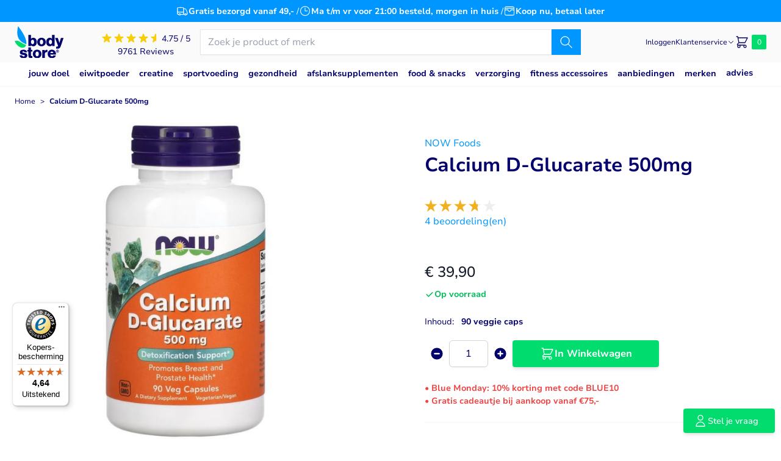

--- FILE ---
content_type: text/html; charset=UTF-8
request_url: https://www.bodystore.nl/now-foods-calcium-d-glucarate-500mg-90-veggie-caps
body_size: 110293
content:
<!doctype html>
<html lang="nl">
<head prefix="og: http://ogp.me/ns# fb: http://ogp.me/ns/fb# product: http://ogp.me/ns/product#">
    <meta charset="utf-8"/>
<meta name="title" content="Calcium D-Glucarate 500 mg | Now Foods"/>
<meta name="description" content="Calcium D-Glucarate 500mg van Now Foods bestel je bij Bodystore. Voor 21.00 besteld? Morgen in huis."/>
<meta name="robots" content="INDEX,FOLLOW"/>
<meta name="viewport" content="width=device-width, initial-scale=1, maximum-scale=1.0"/>
<title>Calcium D-Glucarate 500 mg | Now Foods</title>
<link  rel="stylesheet" type="text/css"  media="all" href="https://www.bodystore.nl/static/version1764058835/frontend/Etales/bodystore-hyva/nl_NL/css/styles.css" />
<link  rel="stylesheet" type="text/css"  media="all" href="https://www.bodystore.nl/static/version1764058835/frontend/Etales/bodystore-hyva/nl_NL/Mollie_Payment/css/styles.css" />
<link  rel="canonical" href="https://www.bodystore.nl/now-foods-calcium-d-glucarate-500mg-90-veggie-caps" />
<link  rel="icon" type="image/x-icon" href="https://www.bodystore.nl/media/favicon/default/bodystore_favicon.png" />
<link  rel="shortcut icon" type="image/x-icon" href="https://www.bodystore.nl/media/favicon/default/bodystore_favicon.png" />
<meta name="google-site-verification" content="7_JHrX6R1bpsXhI9IBu9RRi9-RCwK0BY-ru_N05fqiw" />
<meta name="google-site-verification" content="_VUjpTKJVMV0ErZVxxoNlKGBOwcveVbUb0HVeNRImTg" />
<meta name="facebook-domain-verification" content="61b95r79kl54eij4tl2fw30pmm6so9" />    <script type="application/ld+json">[{"@context":"https:\/\/schema.org","@type":"Product","name":"Calcium D-Glucarate 500mg","image":"https:\/\/www.bodystore.nl\/media\/catalog\/product\/cache\/077762c6c9af02508319c31d86e751a8\/c\/a\/calcium_d_glucarate.jpg","offers":{"@type":"Offer","priceCurrency":"EUR","seller":{"@type":"Organization","name":"Bodystore"},"url":"https:\/\/www.bodystore.nl\/now-foods-calcium-d-glucarate-500mg-90-veggie-caps","price":"39.90","priceValidUntil":"2026-04-30","itemCondition":"https:\/\/schema.org\/newCondition","availability":"https:\/\/schema.org\/InStock"},"aggregateRating":{"@type":"AggregateRating","bestRating":"5","reviewCount":"4","ratingValue":3.75},"sku":"1536","description":"NOW Foods"}]</script><script type="application/ld+json">[{"@context":"https:\/\/schema.org","@type":"BreadcrumbList","itemListElement":[{"@type":"ListItem","position":1,"item":{"@id":"https:\/\/www.bodystore.nl\/","name":"Home"}},{"@type":"ListItem","position":2,"item":{"@id":"https:\/\/www.bodystore.nl\/now-foods-calcium-d-glucarate-500mg-90-veggie-caps","name":"Calcium D-Glucarate 500mg"}}]}]</script>
<script type="application/ld+json">[{"@context":"https:\/\/schema.org","@type":"Organization","url":"https:\/\/www.bodystore.nl\/","logo":"https:\/\/www.bodystore.nl\/media\/logo\/default\/logo_1.png","contactPoint":[{"@type":"ContactPoint","telephone":"0180558002","contactType":"customer service","areaServed":"0180","availableLanguage":"NL\/EN"}],"sameAs":["https:\/\/nl-nl.facebook.com\/Bodystore.nl\/","https:\/\/www.instagram.com\/bodystore.nl\/?hl=nl"]}]</script><script type="application/ld+json">[{"@context":"https:\/\/schema.org","@type":"Store","address":{"@type":"PostalAddress","streetAddress":"Tielseweg 8","addressLocality":"Barendrecht","addressRegion":"ZH","postalCode":"2994 LG","addressCountry":"NL"},"geo":{"@type":"GeoCoordinates","latitude":"51.859640","longitude":"4.512350"},"openingHoursSpecification":[{"@type":"OpeningHoursSpecification","dayOfWeek":"Monday","opens":"9.00","closes":"17.00"},{"@type":"OpeningHoursSpecification","dayOfWeek":"Tuesday","opens":"9.00","closes":"17.00"},{"@type":"OpeningHoursSpecification","dayOfWeek":"Wednesday","opens":"9.00","closes":"17.00"},{"@type":"OpeningHoursSpecification","dayOfWeek":"Thursday","opens":"9.00","closes":"17.00"},{"@type":"OpeningHoursSpecification","dayOfWeek":"Friday","opens":"9.00","closes":"17.00"}],"name":"Bodystore","telephone":"0180558002","image":"https:\/\/www.bodystore.nl\/media\/logo\/default\/logo_1.png","priceRange":"\u20ac\u20ac"}]</script><script type="application/ld+json">[{"@context":"https:\/\/schema.org","@type":"WebSite","url":"https:\/\/www.bodystore.nl\/","name":"Bodystore","alternateName":"Bodystore"}]</script>
<script>
    window.dataLayer = window.dataLayer || [];
            window.getAmGa4Cookie = function () {
        let cookies = {};
        document.cookie.split(';').forEach(function (el) {
        let [key, value] = el.split('=');
        cookies[key.trim()] = value;
        });

        return cookies['amga4_customer']
        ? decodeURIComponent(cookies['amga4_customer'])
        : '{}';
        };
    
    (function () {
            /**
        * @var {[Object]}
        */
        const userProperties = JSON.parse(window.getAmGa4Cookie());

        if (userProperties.customerGroup) {
        window.dataLayer.push({'customerGroup': userProperties.customerGroup});
        }
        if (userProperties.customerId) {
        window.dataLayer.push({'customerId': userProperties.customerId});
        }
        /**
    * @var {[Object]}
    */
    const dataToPush = JSON.parse('\u005B\u007B\u0022ecommerce\u0022\u003Anull\u007D,\u007B\u0022event\u0022\u003A\u0022view_item\u0022,\u0022ecommerce\u0022\u003A\u007B\u0022items\u0022\u003A\u005B\u007B\u0022item_name\u0022\u003A\u0022Calcium\u0020D\u002DGlucarate\u0020500mg\u0022,\u0022item_id\u0022\u003A\u00221536\u0022,\u0022currency\u0022\u003A\u0022EUR\u0022,\u0022item_category\u0022\u003A\u0022Gezondheid\u0022,\u0022item_category2\u0022\u003A\u0022Vitamines\u0022,\u0022item_category3\u0022\u003A\u0022Calcium\u0022,\u0022price\u0022\u003A39.9\u007D\u005D\u007D,\u0022items\u0022\u003A\u005B\u007B\u0022id\u0022\u003A\u00221536\u0022,\u0022google_business_vertical\u0022\u003A\u0022retail\u0022\u007D\u005D,\u0022value\u0022\u003A39.9\u007D\u005D');

    dataToPush.forEach((dataObject) => {
    window.dataLayer.push(dataObject);
    });
    })();
</script>

<!-- Google Tag Manager -->
<script type="text&#x2F;javascript">function callAmGA4GTM () {
(function(w,d,s,l,i){w[l]=w[l]||[];w[l].push({'gtm.start':
new Date().getTime(),event:'gtm.js'});var f=d.getElementsByTagName(s)[0],
j=d.createElement(s),dl=l!='dataLayer'?'&l='+l:'';j.async=true;j.src=
'https://www.googletagmanager.com/gtm.js?id='+i+dl;var n=d.querySelector('[nonce]');
n&&j.setAttribute('nonce',n.nonce||n.getAttribute('nonce'));f.parentNode.insertBefore(j,f);
})(window,document,'script','dataLayer', 'GTM-NVT3V6');
}
</script><!-- End Google Tag Manager -->
<script type="text&#x2F;javascript">(function () {
            (events => {
            const loadGTM = () => {
                events.forEach(type => window.removeEventListener(type, loadGTM));
                callAmGA4GTM();
            };

            events.forEach(type => window.addEventListener(type, loadGTM, {once: true, passive: true}))
        })(['touchstart', 'mouseover', 'wheel', 'scroll', 'keydown', 'click', 'DOMContentLoaded']);
    })();
</script><!-- added by Trusted Shops app: Start -->
<script src="https://integrations.etrusted.com/applications/widget.js/v2" async defer></script>
<!-- End -->
<script>
    var BASE_URL = 'https://www.bodystore.nl/';
    var THEME_PATH = 'https://www.bodystore.nl/static/version1764058835/frontend/Etales/bodystore-hyva/nl_NL';
    var COOKIE_CONFIG = {
        "expires": null,
        "path": "\u002F",
        "domain": ".www.bodystore.nl",
        "secure": true,
        "lifetime": "2560000",
        "cookie_restriction_enabled": false    };
    var CURRENT_STORE_CODE = 'nl';
    var CURRENT_WEBSITE_ID = '1';

    window.hyva = window.hyva || {}

    window.cookie_consent_groups = window.cookie_consent_groups || {}
    window.cookie_consent_groups['necessary'] = true;

    window.cookie_consent_config = window.cookie_consent_config || {};
    window.cookie_consent_config['necessary'] = [].concat(
        window.cookie_consent_config['necessary'] || [],
        [
            'user_allowed_save_cookie',
            'form_key',
            'mage-messages',
            'private_content_version',
            'mage-cache-sessid',
            'last_visited_store',
            'section_data_ids'
        ]
    );
</script>
<script>
    'use strict';
    (function( hyva, undefined ) {

        function lifetimeToExpires(options, defaults) {

            const lifetime = options.lifetime || defaults.lifetime;

            if (lifetime) {
                const date = new Date;
                date.setTime(date.getTime() + lifetime * 1000);
                return date;
            }

            return null;
        }

        function generateRandomString() {

            const allowedCharacters = '0123456789abcdefghijklmnopqrstuvwxyzABCDEFGHIJKLMNOPQRSTUVWXYZ',
                length = 16;

            let formKey = '',
                charactersLength = allowedCharacters.length;

            for (let i = 0; i < length; i++) {
                formKey += allowedCharacters[Math.round(Math.random() * (charactersLength - 1))]
            }

            return formKey;
        }

        const sessionCookieMarker = {noLifetime: true}

        const cookieTempStorage = {};

        const internalCookie = {
            get(name) {
                const v = document.cookie.match('(^|;) ?' + name + '=([^;]*)(;|$)');
                return v ? v[2] : null;
            },
            set(name, value, days, skipSetDomain) {
                let expires,
                    path,
                    domain,
                    secure,
                    samesite;

                const defaultCookieConfig = {
                    expires: null,
                    path: '/',
                    domain: null,
                    secure: false,
                    lifetime: null,
                    samesite: 'lax'
                };

                const cookieConfig = window.COOKIE_CONFIG || {};

                expires = days && days !== sessionCookieMarker
                    ? lifetimeToExpires({lifetime: 24 * 60 * 60 * days, expires: null}, defaultCookieConfig)
                    : lifetimeToExpires(window.COOKIE_CONFIG, defaultCookieConfig) || defaultCookieConfig.expires;

                path = cookieConfig.path || defaultCookieConfig.path;
                domain = !skipSetDomain && (cookieConfig.domain || defaultCookieConfig.domain);
                secure = cookieConfig.secure || defaultCookieConfig.secure;
                samesite = cookieConfig.samesite || defaultCookieConfig.samesite;

                document.cookie = name + "=" + encodeURIComponent(value) +
                    (expires && days !== sessionCookieMarker ? '; expires=' + expires.toGMTString() : '') +
                    (path ? '; path=' + path : '') +
                    (domain ? '; domain=' + domain : '') +
                    (secure ? '; secure' : '') +
                    (samesite ? '; samesite=' + samesite : 'lax');
            },
            isWebsiteAllowedToSaveCookie() {
                const allowedCookies = this.get('user_allowed_save_cookie');
                if (allowedCookies) {
                    const allowedWebsites = JSON.parse(unescape(allowedCookies));

                    return allowedWebsites[CURRENT_WEBSITE_ID] === 1;
                }
                return false;
            },
            getGroupByCookieName(name) {
                const cookieConsentConfig = window.cookie_consent_config || {};
                let group = null;
                for (let prop in cookieConsentConfig) {
                    if (!cookieConsentConfig.hasOwnProperty(prop)) continue;
                    if (cookieConsentConfig[prop].includes(name)) {
                        group = prop;
                        break;
                    }
                }
                return group;
            },
            isCookieAllowed(name) {
                const cookieGroup = this.getGroupByCookieName(name);
                return cookieGroup
                    ? window.cookie_consent_groups[cookieGroup]
                    : this.isWebsiteAllowedToSaveCookie();
            },
            saveTempStorageCookies() {
                for (const [name, data] of Object.entries(cookieTempStorage)) {
                    if (this.isCookieAllowed(name)) {
                        this.set(name, data['value'], data['days'], data['skipSetDomain']);
                        delete cookieTempStorage[name];
                    }
                }
            }
        };

        hyva.getCookie = (name) => {
            const cookieConfig = window.COOKIE_CONFIG || {};

            if (cookieConfig.cookie_restriction_enabled && ! internalCookie.isCookieAllowed(name)) {
                return cookieTempStorage[name] ? cookieTempStorage[name]['value'] : null;
            }

            return internalCookie.get(name);
        }

        hyva.setCookie = (name, value, days, skipSetDomain) => {
            const cookieConfig = window.COOKIE_CONFIG || {};

            if (cookieConfig.cookie_restriction_enabled && ! internalCookie.isCookieAllowed(name)) {
                cookieTempStorage[name] = {value, days, skipSetDomain};
                return;
            }
            return internalCookie.set(name, value, days, skipSetDomain);
        }


        hyva.setSessionCookie = (name, value, skipSetDomain) => {
            return hyva.setCookie(name, value, sessionCookieMarker, skipSetDomain)
        }

        hyva.getBrowserStorage = () => {
            const browserStorage = window.localStorage || window.sessionStorage;
            if (!browserStorage) {
                console.warn('Browser Storage is unavailable');
                return false;
            }
            try {
                browserStorage.setItem('storage_test', '1');
                browserStorage.removeItem('storage_test');
            } catch (error) {
                console.warn('Browser Storage is not accessible', error);
                return false;
            }
            return browserStorage;
        }

        hyva.postForm = (postParams) => {
            const form = document.createElement("form");

            let data = postParams.data;

            if (! postParams.skipUenc && ! data.uenc) {
                data.uenc = btoa(window.location.href);
            }
            form.method = "POST";
            form.action = postParams.action;

            Object.keys(postParams.data).map(key => {
                const field = document.createElement("input");
                field.type = 'hidden'
                field.value = postParams.data[key];
                field.name = key;
                form.appendChild(field);
            });

            const form_key = document.createElement("input");
            form_key.type = 'hidden';
            form_key.value = hyva.getFormKey();
            form_key.name="form_key";
            form.appendChild(form_key);

            document.body.appendChild(form);

            form.submit();
        }

        hyva.getFormKey = function () {
            let formKey = hyva.getCookie('form_key');

            if (!formKey) {
                formKey = generateRandomString();
                hyva.setCookie('form_key', formKey);
            }

            return formKey;
        }

        hyva.formatPrice = (value, showSign, options = {}) => {
            const groupSeparator = options.groupSeparator;
            const decimalSeparator = options.decimalSeparator
            delete options.groupSeparator;
            delete options.decimalSeparator;
            const formatter = new Intl.NumberFormat(
                'nl\u002DNL',
                Object.assign({
                    style: 'currency',
                    currency: 'EUR',
                    signDisplay: showSign ? 'always' : 'auto'
                }, options)
            );
            return (typeof Intl.NumberFormat.prototype.formatToParts === 'function') ?
                formatter.formatToParts(value).map(({type, value}) => {
                    switch (type) {
                        case 'currency':
                            return '\u20AC' || value;
                        case 'minusSign':
                            return '- ';
                        case 'plusSign':
                            return '+ ';
                        case 'group':
                            return groupSeparator !== undefined ? groupSeparator : value;
                        case 'decimal':
                            return decimalSeparator !== undefined ? decimalSeparator : value;
                        default :
                            return value;
                    }
                }).reduce((string, part) => string + part) :
                formatter.format(value);
        }

        const formatStr = function (str, nStart) {
            const args = Array.from(arguments).slice(2);

            return str.replace(/(%+)([0-9]+)/g, (m, p, n) => {
                const idx = parseInt(n) - nStart;

                if (args[idx] === null || args[idx] === void 0) {
                    return m;
                }
                return p.length % 2
                    ? p.slice(0, -1).replace('%%', '%') + args[idx]
                    : p.replace('%%', '%') + n;
            })
        }

        hyva.str = function (string) {
            const args = Array.from(arguments);
            args.splice(1, 0, 1);

            return formatStr.apply(undefined, args);
        }

        hyva.strf = function () {
            const args = Array.from(arguments);
            args.splice(1, 0, 0);

            return formatStr.apply(undefined, args);
        }

        /**
         * Take a html string as `content` parameter and
         * extract an element from the DOM to replace in
         * the current page under the same selector,
         * defined by `targetSelector`
         */
        hyva.replaceDomElement = (targetSelector, content) => {
            // Parse the content and extract the DOM node using the `targetSelector`
            const parser = new DOMParser();
            const doc = parser.parseFromString(content, 'text/html');
            const contentNode = doc.querySelector(targetSelector);

            // Bail if content or target can't be found
            if (!contentNode || !document.querySelector(targetSelector)) {
                return;
            }

                        hyva.activateScripts(contentNode);
            
            // Replace the old DOM node with the new content
            document.querySelector(targetSelector).replaceWith(contentNode);

            // Reload customerSectionData and display cookie-messages if present
            window.dispatchEvent(new CustomEvent("reload-customer-section-data"));
            hyva.initMessages();
        }

        hyva.removeScripts = (contentNode) => {
            const scripts = contentNode.getElementsByTagName('script');
            for (let i = 0; i < scripts.length; i++) {
                scripts[i].parentNode.removeChild(scripts[i]);
            }
            const templates = contentNode.getElementsByTagName('template');
            for (let i = 0; i < templates.length; i++) {
                const container = document.createElement('div');
                container.innerHTML = templates[i].innerHTML;
                hyva.removeScripts(container);
                templates[i].innerHTML = container.innerHTML;
            }
        }

        hyva.activateScripts = (contentNode) => {
            // Create new array from HTMLCollection to avoid mutation of collection while manipulating the DOM.
            const scripts = Array.from(contentNode.getElementsByTagName('script'));

            // Iterate over all script tags to duplicate+inject each into the head
            for (const original of scripts) {
                const script = document.createElement('script');
                original.type && (script.type = original.type);
                script.innerHTML = original.innerHTML;

                // Remove the original (non-executing) script from the contentNode
                original.parentNode.removeChild(original)

                // Add script to head
                document.head.appendChild(script);
            }

            return contentNode;
        }

        const replace = {['+']: '-', ['/']: '_', ['=']: ','};
        hyva.getUenc = () => btoa(window.location.href).replace(/[+/=]/g, match => replace[match]);

        let currentTrap;

        const focusableElements = (rootElement) => {
            const selector = 'button, [href], input, select, textarea, details, [tabindex]:not([tabindex="-1"]';
            return Array.from(rootElement.querySelectorAll(selector))
                .filter(el => {
                    return el.style.display !== 'none'
                        && !el.disabled
                        && el.tabIndex !== -1
                        && (el.offsetWidth || el.offsetHeight || el.getClientRects().length)
                })
        }

        const focusTrap = (e) => {
            const isTabPressed = e.key === 'Tab' || e.keyCode === 9;
            if (!isTabPressed) return;

            const focusable = focusableElements(currentTrap)
            const firstFocusableElement = focusable[0]
            const lastFocusableElement = focusable[focusable.length - 1]

            e.shiftKey
                ? document.activeElement === firstFocusableElement && (lastFocusableElement.focus(), e.preventDefault())
                : document.activeElement === lastFocusableElement && (firstFocusableElement.focus(), e.preventDefault())
        };

        hyva.releaseFocus = (rootElement) => {
            if (currentTrap && (!rootElement || rootElement === currentTrap)) {
                currentTrap.removeEventListener('keydown', focusTrap)
                currentTrap = null
            }
        }
        hyva.trapFocus = (rootElement) => {
            if (!rootElement) return;
            hyva.releaseFocus()
            currentTrap = rootElement
            rootElement.addEventListener('keydown', focusTrap)
            const firstElement = focusableElements(rootElement)[0]
            firstElement && firstElement.focus()
        }

        hyva.safeParseNumber = (rawValue) => {
            const number = rawValue ? parseFloat(rawValue) : null;

            return Array.isArray(number) || isNaN(number) ? rawValue : number;
        }

        const toCamelCase = s => s.split('_').map(word => word.charAt(0).toUpperCase() + word.slice(1)).join('');
        hyva.createBooleanObject = (name, value = false, additionalMethods = {}) => {

            const camelCase = toCamelCase(name);
            const key = '__hyva_bool_' + name

            return new Proxy(Object.assign(
                additionalMethods,
                {
                    [key]: !!value,
                    [name]() {return !!this[key]},
                    ['!' + name]() {return !this[key]}, // @deprecated This does not work with non-CSP Alpine
                    ['not' + camelCase]() {return !this[key]},
                    ['toggle' + camelCase]() {this[key] = !this[key]},
                    [`set${camelCase}True`]() {this[key] = true},
                    [`set${camelCase}False`]() {this[key] = false},
                }
            ), {
                set(target, prop, value) {
                    return prop === name
                        ? (target[key] = !!value)
                        : Reflect.set(...arguments);
                }
            })
        }

                hyva.alpineInitialized = (fn) => window.addEventListener('alpine:initialized', fn, {once: true})
        window.addEventListener('alpine:init', () => Alpine.data('{}', () => ({})), {once: true});
                window.addEventListener('user-allowed-save-cookie', () => internalCookie.saveTempStorageCookies())

    }( window.hyva = window.hyva || {} ));
</script>
<script>
    if (!window.IntersectionObserver) {
        window.IntersectionObserver = function (callback) {
            this.observe = el => el && callback(this.takeRecords());
            this.takeRecords = () => [{isIntersecting: true, intersectionRatio: 1}];
            this.disconnect = () => {};
            this.unobserve = () => {};
        }
    }
</script>

<script>
    if (HTMLScriptElement.supports && HTMLScriptElement.supports('speculationrules')) {
        const specScript = document.createElement('script');
        specScript.type = 'speculationrules';
        specRules = {
            'prerender': [{
                'where': {
                    'and': [{"href_matches": "/*"},
                        {"not": { "href_matches": "/*(customer|sales|review|login|logout|auth|cart|checkout|search|download|redirect|rewrite|store|productalert)/*" }},
                        {"not": { "href_matches": "#*" }},
                        {"not": { "href_matches": "/*.pdf" }}
                    ]
                },
                'eagerness': 'moderate'
            }]
        };

        specScript.textContent = JSON.stringify(specRules);
        document.body.append(specScript);
    }
</script>

<script type="application/ld+json">
    {
        "@context": "https://schema.org/",
        "@type": "Product",
        "name": "Calcium D-Glucarate 500mg",
        "image": "https://www.bodystore.nl/media/catalog/product/cache/077762c6c9af02508319c31d86e751a8/c/a/calcium_d_glucarate.jpg",
        "description": "
500 mg Calcium D-glucaraat (Tetrahydraat vorm) per veg capsule
De calciumvorm van D-glucaarzuur
90 capsules per verpakking
Een voedingssupplement

Calcium D-Glucarate 500mg van NOW Foods is een voedingssupplement met 500 mg Calcium D-Glucaraat (tetrahydraat vorm) per vegetarische capsule. Hoewel het vooral populair is onder vrouwen kan calcium d-glucaraat zowel door vrouwen als mannen worden gebruikt.
Calcium D-Glucarate NOW eigenschappen
Calcium-D-glucaraat is de calciumvorm van D-glucaarzuur, een stof die van nature in kleine hoeveelheden voorkomt in het lichaam. Glucaarzuur komt ook voor in veel groenten en fruit. Het speelt een rol bij glucuronidering, een fase II-biotransformatiereactie. D-glucaraat blijkt in staat te zijn om de werking van het enzym beta-glucuronidase af te remmen.",
        "brand": {
            "@type": "Brand",
            "name": "NOW Foods"
        },
        "sku": "1536",
        "aggregateRating": {
            "@type": "AggregateRating",
            "bestRating": 5,
            "worstRating": 1,
            "ratingValue": "3.75",
            "reviewCount": "4"
        },
        "offers": {
            "@type": "Offer",
            "priceCurrency": "EUR",
            "url": "https://www.bodystore.nl/now-foods-calcium-d-glucarate-500mg-90-veggie-caps?___store=nl",
            "availability": "https://schema.org/InStock",
            "price": "39.90"
        }
    }
</script>
<!--  twitter product cards-->
<meta name="twitter:card" content="product" />
<meta name="twitter:domain" content="https://www.bodystore.nl/" />
<meta name="twitter:site" content="" />
<meta name="twitter:creator" content="" />
<meta name="twitter:title" content="Calcium D-Glucarate 500mg" />
<meta name="twitter:description" content="
500 mg Calcium D-glucaraat (Tetrahydraat vorm) per veg capsule
De calciumvorm van D-glucaarzuur
90 capsules per verpakking
Een voedingssupplement

Calcium D-Glucarate 500mg van NOW Foods is een voedingssupplement met 500 mg Calcium D-Glucaraat (tetrahydraat vorm) per vegetarische capsule. Hoewel het vooral populair is onder vrouwen kan calcium d-glucaraat zowel door vrouwen als mannen worden gebruikt.
Calcium D-Glucarate NOW eigenschappen
Calcium-D-glucaraat is de calciumvorm van D-glucaarzuur, een stof die van nature in kleine hoeveelheden voorkomt in het lichaam. Glucaarzuur komt ook voor in veel groenten en fruit. Het speelt een rol bij glucuronidering, een fase II-biotransformatiereactie. D-glucaraat blijkt in staat te zijn om de werking van het enzym beta-glucuronidase af te remmen." />
<meta name="twitter:image" content="https://www.bodystore.nl/media/catalog/product/cache/077762c6c9af02508319c31d86e751a8/c/a/calcium_d_glucarate.jpg" />
<meta name="twitter:data1" content="EUR39.90" />
<meta name="twitter:label1" content="PRICE" />
<meta name="twitter:data2" content="NL" />
<meta name="twitter:label2" content="LOCATION" />
<!--  twitter product cards-->
<!--  facebook open graph -->
<meta property="og:site_name" content="" />
<meta property="og:type" content="og:product" />
<meta property="og:title" content="Calcium D-Glucarate 500mg" />
<meta property="og:image" content="https://www.bodystore.nl/media/catalog/product/cache/077762c6c9af02508319c31d86e751a8/c/a/calcium_d_glucarate.jpg" />
<meta property="og:description" content="
500 mg Calcium D-glucaraat (Tetrahydraat vorm) per veg capsule
De calciumvorm van D-glucaarzuur
90 capsules per verpakking
Een voedingssupplement

Calcium D-Glucarate 500mg van NOW Foods is een voedingssupplement met 500 mg Calcium D-Glucaraat (tetrahydraat vorm) per vegetarische capsule. Hoewel het vooral populair is onder vrouwen kan calcium d-glucaraat zowel door vrouwen als mannen worden gebruikt.
Calcium D-Glucarate NOW eigenschappen
Calcium-D-glucaraat is de calciumvorm van D-glucaarzuur, een stof die van nature in kleine hoeveelheden voorkomt in het lichaam. Glucaarzuur komt ook voor in veel groenten en fruit. Het speelt een rol bij glucuronidering, een fase II-biotransformatiereactie. D-glucaraat blijkt in staat te zijn om de werking van het enzym beta-glucuronidase af te remmen." />
<meta property="og:url" content="https://www.bodystore.nl/now-foods-calcium-d-glucarate-500mg-90-veggie-caps?___store=nl" />
<meta property="product:price:amount" content="39.90" />
<meta property="product:price:currency" content="EUR" />
<meta property="product:availability" content="in stock"/>
<meta property="product:retailer_item_id" content="1536"/>
<!--  facebook open graph -->
<!-- rich pins -->
<meta name="pinterest-rich-pin" content="enabled" />
<!-- rich pins -->
</head>
<body id="html-body" class="catalog-product-view product-now-foods-calcium-d-glucarate-500mg-90-veggie-caps page-layout-1column">

<!-- Google Tag Manager (noscript) -->
<noscript>
    <iframe src="https://www.googletagmanager.com/ns.html?id=GTM-NVT3V6"
            height="0" width="0" style="display:none;visibility:hidden"></iframe>
</noscript>
<!-- End Google Tag Manager (noscript) -->
<input name="form_key" type="hidden" value="OqDUov5Yg7c0BPPh" />
    <noscript>
        <section class="message global noscript border-b-2 border-blue-500 bg-blue-50 shadow-none m-0 px-0 rounded-none font-normal">
            <div class="container text-center">
                <p>
                    <strong>JavaScript lijkt te zijn uitgeschakeld in uw browser.</strong>
                    <span>
                        Voor de beste gebruikerservaring, zorg ervoor dat javascript ingeschakeld is voor uw browser.                    </span>
                </p>
            </div>
        </section>
    </noscript>


<script>
    document.body.addEventListener('touchstart', () => {}, {passive: true})
</script>
<div class="page-wrapper"><header class="page-header sticky top-0 z-20"><a class="action skip sr-only focus:not-sr-only focus:absolute focus:z-40 focus:bg-white
   contentarea"
   href="#contentarea">
    <span>
        Ga naar de inhoud    </span>
</a>
<div class="header content"><div class="widget block block-static-block">
    <div data-content-type="html" data-appearance="default" data-element="main" data-decoded="true"><style>
/* Branding on the banner */
a#CybotCookiebotDialogPoweredbyCybot,
div#CybotCookiebotDialogPoweredByText {
display: none;
}
</style></div></div>
</div>
    <script type="text/plain" data-cookieconsent="preferences" async
            src="https://static.klaviyo.com/onsite/js/SbWdmd/klaviyo.js"></script>

    <div x-data="initKlaviyoCustomerTracking"
         @private-content-loaded.window="sendCustomerDataToKlaviyo">
    </div>

    <script>
        !function(){if(!window.klaviyo){window._klOnsite=window._klOnsite||[];try{window.klaviyo=new Proxy({},{get:function(n,i){return"push"===i?function(){var n;(n=window._klOnsite).push.apply(n,arguments)}:function(){for(var n=arguments.length,o=new Array(n),w=0;w<n;w++)o[w]=arguments[w];var t="function"==typeof o[o.length-1]?o.pop():void 0,e=new Promise((function(n){window._klOnsite.push([i].concat(o,[function(i){t&&t(i),n(i)}]))}));return e}}})}catch(n){window.klaviyo=window.klaviyo||[],window.klaviyo.push=function(){var n;(n=window._klOnsite).push.apply(n,arguments)}}}}();

        function initKlaviyoCustomerTracking() {
            return {
                sendCustomerDataToKlaviyo() {
                    window.klaviyo = window.klaviyo || [];
                    const customer = this.$event.detail.data.customer;

                    window.klaviyo.isIdentified().then((identified)=> {
                        if(customer && customer.email && !identified) {
                            window.klaviyo.identify({
                                '$email': customer.email,
                                '$first_name': customer.firstname ? customer.firstname : '',
                                '$last_name':  customer.lastname ? customer.lastname : ''
                            });
                        }
                    });
                }
            }
        }
        window.addEventListener('alpine:init', () => Alpine.data('initKlaviyoCustomerTracking', initKlaviyoCustomerTracking), {once: true});
    </script>
    <script>
    function initHeader () {
        return {
            cart: {},
            isCartOpen: false,
            isMobile: true,
            init() {
                const matchMedia = window.matchMedia("(max-width: 1023px)");
                this.onChangeMedia(matchMedia);

                if(typeof matchMedia.onchange !== 'object') {
                    //prevent an old iOS Safari bug where addEventListener does not accept an event type parameter
                    matchMedia.addListener((event) => this.onChangeMedia(event));
                } else {
                    matchMedia.addEventListener(
                        "change",
                        (event) => this.onChangeMedia(event)
                    )
                }
            },
            getData(data) {
                if (data.cart) { this.cart = data.cart }
            },
            getCartSummaryCount() {
                return this.cart.summary_count || 0;
            },
            isCartEmpty() {
                return !this.cart.summary_count
            },
            toggleCart(event) {
                if (event.detail && event.detail.isOpen !== undefined) {
                    this.isCartOpen = event.detail.isOpen
                    if (!this.isCartOpen && this.$refs && this.$refs.cartButton) {
                        this.$refs.cartButton.focus()
                    }
                } else {
                                        this.isCartOpen = true
                }
            },
            onChangeMedia(mediaQuery) {
                if(this.isMobile !== mediaQuery.matches){
                    this.isMobile = mediaQuery.matches;
                    if(this.isMobile){
                        this.$refs.searchContainerMobile.appendChild(this.$refs.searchForm);
                    }else{
                        this.$refs.searchContainerDesktop.appendChild(this.$refs.searchForm);
                    }
                }
            }
        }
    }
    function initCompareHeader() {
        return {
            compareProducts: null,
            itemCount: 0,
            receiveCompareData(data) {
                if (data['compare-products']) {
                    this.compareProducts = data['compare-products'];
                    this.itemCount = this.compareProducts.count;
                }
            }
        }
    }
</script>

<div id="header"
     class="relative flex flex-col"
     :class="{'z-20': $store.menuBackdrop.visible}"
     x-data="initHeader()"
     @private-content-loaded.window="getData(event.detail.data)"
>
    
<script>
    function initUspCarousel() {
        return {
            items: {},
            currentIndex: 0,
            intervalTime: 5000,

            init() {
                this.items = document.getElementById('header-usps-container').children;
                this.setItemVisibility();

                setInterval(() => {
                    this.currentIndex = (this.currentIndex + 1) % this.items.length;

                    this.setItemVisibility();
                }, this.intervalTime);
            },

            setItemVisibility() {
                Array.from(this.items).forEach((item, index) => {
                    item.style.opacity = index === this.currentIndex ? 1 : 0;
                });
            }
        }
    }
    window.addEventListener('alpine:init', () => Alpine.data('initUspCarousel', initUspCarousel), {once: true})
</script>

<div x-data="initUspCarousel" class="bg-primary flex px-4 py-2 text-center text-base text-white order-2 lg:order-1">
    <ul class="container flex justify-center gap-3 relative h-5" id="header-usps-container">
        <li class="flex gap-2 justify-center absolute lg:static inset-0 items-center lg:!opacity-100 transition-opacity duration-500" style="opacity: 0">
            <svg xmlns="http://www.w3.org/2000/svg" fill="none" viewBox="0 0 24 24" stroke-width="1.3" stroke="currentColor" class="w-5 h-5" width="24" height="24" role="img"><path stroke-linecap="round" stroke-linejoin="round" d="M8.25 18.75a1.5 1.5 0 0 1-3 0m3 0a1.5 1.5 0 0 0-3 0m3 0h6m-9 0H3.375a1.125 1.125 0 0 1-1.125-1.125V14.25m17.25 4.5a1.5 1.5 0 0 1-3 0m3 0a1.5 1.5 0 0 0-3 0m3 0h1.125c.621 0 1.129-.504 1.09-1.124a17.902 17.902 0 0 0-3.213-9.193 2.056 2.056 0 0 0-1.58-.86H14.25M16.5 18.75h-2.25m0-11.177v-.958c0-.568-.422-1.048-.987-1.106a48.554 48.554 0 0 0-10.026 0 1.106 1.106 0 0 0-.987 1.106v7.635m12-6.677v6.677m0 4.5v-4.5m0 0h-12"/><title>truck</title></svg>
            <span class="font-bold ">Gratis bezorgd vanaf 49,-</span>
            <span class="hidden lg:block ml-1">/</span>
        </li>
        <li class="flex gap-2 justify-center absolute lg:static inset-0 items-center lg:!opacity-100 transition-opacity duration-500" style="opacity: 0">
            <svg xmlns="http://www.w3.org/2000/svg" fill="none" viewBox="0 0 24 24" stroke-width="1.3" stroke="currentColor" class="w-5 h-5" width="24" height="24" role="img"><path stroke-linecap="round" stroke-linejoin="round" d="M12 6v6h4.5m4.5 0a9 9 0 1 1-18 0 9 9 0 0 1 18 0Z"/><title>clock</title></svg>
            <span class="font-bold text-sm sm:text-[14px]">Ma t/m vr voor 21:00 besteld, morgen in huis</span>
            <span class="hidden lg:block ml-1">/</span>
        </li>
        <li class="flex gap-2 justify-center absolute lg:static inset-0 items-center lg:!opacity-100 transition-opacity duration-500" style="opacity: 0">
            <svg xmlns="http://www.w3.org/2000/svg" fill="none" viewBox="0 0 24 24" stroke-width="1.3" stroke="currentColor" class="w-5 h-5" width="24" height="24" role="img"><path stroke-linecap="round" stroke-linejoin="round" d="M21 12a2.25 2.25 0 0 0-2.25-2.25H15a3 3 0 1 1-6 0H5.25A2.25 2.25 0 0 0 3 12m18 0v6a2.25 2.25 0 0 1-2.25 2.25H5.25A2.25 2.25 0 0 1 3 18v-6m18 0V9M3 12V9m18 0a2.25 2.25 0 0 0-2.25-2.25H5.25A2.25 2.25 0 0 0 3 9m18 0V6a2.25 2.25 0 0 0-2.25-2.25H5.25A2.25 2.25 0 0 0 3 6v3"/><title>wallet</title></svg>
            <span class="font-bold">Koop nu, betaal later</span>
        </li>
        <li class="flex lg:hidden gap-2 justify-center absolute lg:static inset-0 items-center lg:!opacity-100 transition-opacity duration-500" style="opacity: 0">
            <img class="inline-block" src="https://www.bodystore.nl/media/wysiwyg/trustmark_24x24.png" title="Trusted Shops" alt="Trusted Shops" />
            <span class="hidden xs:inline-block">4.64 / 5</span>
            <div class="inline-block" style="clip-path: polygon(0 0, 93% 0, 93% 100%, 0% 100%);">
                                    <svg xmlns="http://www.w3.org/2000/svg" viewBox="0 0 20 20" fill="currentColor" class="w-5 h-5 inline-block -mr-1 text-yellow" width="12" height="12" role="img">
  <path d="M9.049 2.927c.3-.921 1.603-.921 1.902 0l1.07 3.292a1 1 0 00.95.69h3.462c.969 0 1.371 1.24.588 1.81l-2.8 2.034a1 1 0 00-.364 1.118l1.07 3.292c.3.921-.755 1.688-1.54 1.118l-2.8-2.034a1 1 0 00-1.175 0l-2.8 2.034c-.784.57-1.838-.197-1.539-1.118l1.07-3.292a1 1 0 00-.364-1.118L2.98 8.72c-.783-.57-.38-1.81.588-1.81h3.461a1 1 0 00.951-.69l1.07-3.292z"/>
<title>star</title></svg>
                                    <svg xmlns="http://www.w3.org/2000/svg" viewBox="0 0 20 20" fill="currentColor" class="w-5 h-5 inline-block -mr-1 text-yellow" width="12" height="12" role="img">
  <path d="M9.049 2.927c.3-.921 1.603-.921 1.902 0l1.07 3.292a1 1 0 00.95.69h3.462c.969 0 1.371 1.24.588 1.81l-2.8 2.034a1 1 0 00-.364 1.118l1.07 3.292c.3.921-.755 1.688-1.54 1.118l-2.8-2.034a1 1 0 00-1.175 0l-2.8 2.034c-.784.57-1.838-.197-1.539-1.118l1.07-3.292a1 1 0 00-.364-1.118L2.98 8.72c-.783-.57-.38-1.81.588-1.81h3.461a1 1 0 00.951-.69l1.07-3.292z"/>
<title>star</title></svg>
                                    <svg xmlns="http://www.w3.org/2000/svg" viewBox="0 0 20 20" fill="currentColor" class="w-5 h-5 inline-block -mr-1 text-yellow" width="12" height="12" role="img">
  <path d="M9.049 2.927c.3-.921 1.603-.921 1.902 0l1.07 3.292a1 1 0 00.95.69h3.462c.969 0 1.371 1.24.588 1.81l-2.8 2.034a1 1 0 00-.364 1.118l1.07 3.292c.3.921-.755 1.688-1.54 1.118l-2.8-2.034a1 1 0 00-1.175 0l-2.8 2.034c-.784.57-1.838-.197-1.539-1.118l1.07-3.292a1 1 0 00-.364-1.118L2.98 8.72c-.783-.57-.38-1.81.588-1.81h3.461a1 1 0 00.951-.69l1.07-3.292z"/>
<title>star</title></svg>
                                    <svg xmlns="http://www.w3.org/2000/svg" viewBox="0 0 20 20" fill="currentColor" class="w-5 h-5 inline-block -mr-1 text-yellow" width="12" height="12" role="img">
  <path d="M9.049 2.927c.3-.921 1.603-.921 1.902 0l1.07 3.292a1 1 0 00.95.69h3.462c.969 0 1.371 1.24.588 1.81l-2.8 2.034a1 1 0 00-.364 1.118l1.07 3.292c.3.921-.755 1.688-1.54 1.118l-2.8-2.034a1 1 0 00-1.175 0l-2.8 2.034c-.784.57-1.838-.197-1.539-1.118l1.07-3.292a1 1 0 00-.364-1.118L2.98 8.72c-.783-.57-.38-1.81.588-1.81h3.461a1 1 0 00.951-.69l1.07-3.292z"/>
<title>star</title></svg>
                                    <svg xmlns="http://www.w3.org/2000/svg" viewBox="0 0 20 20" fill="currentColor" class="w-5 h-5 inline-block -mr-1 text-yellow" width="12" height="12" role="img">
  <path d="M9.049 2.927c.3-.921 1.603-.921 1.902 0l1.07 3.292a1 1 0 00.95.69h3.462c.969 0 1.371 1.24.588 1.81l-2.8 2.034a1 1 0 00-.364 1.118l1.07 3.292c.3.921-.755 1.688-1.54 1.118l-2.8-2.034a1 1 0 00-1.175 0l-2.8 2.034c-.784.57-1.838-.197-1.539-1.118l1.07-3.292a1 1 0 00-.364-1.118L2.98 8.72c-.783-.57-.38-1.81.588-1.81h3.461a1 1 0 00.951-.69l1.07-3.292z"/>
<title>star</title></svg>
                            </div>
            <span>9376 Reviews</span>
        </li>
    </ul>
</div>

    <div class="bg-grey-light relative order-1 lg:order-2">
        <div id="headerSearchContainer" class="container flex gap-3 justify-between items-center py-3 lg:py-0">

            <nav
    x-data="initMenuMobile_696f65173fa48()"
    @load.window="setActiveMenu($root)"
    @keydown.window.escape="closeMenu()"
    class="z-30 navigation lg:hidden mr-3"
    aria-label="Site&#x20;navigation"
    role="navigation">

    <!-- mobile -->
    <button
        x-ref="mobileMenuTrigger"
        @click="openMenu()"
        class="block"
        type="button"
        aria-label="Open&#x20;menu"
        aria-haspopup="menu"
        :aria-expanded="open">
        <svg xmlns="http://www.w3.org/2000/svg" fill="none" stroke="currentColor" viewBox="0 0 24 24" width="24" height="24" role="img"><path stroke-linecap="round" stroke-linejoin="round" stroke-width="1.3" d="M4 6h16M4 12h16M4 18h16"/><title>menu</title></svg>
    </button>

    <section x-cloak
             x-show="open"
             id="mobile-menu-drawer"
             @private-content-loaded.window="getData($event.detail.data)"
             @keydown.escape="closeMenu()">
        <div role="dialog"
             aria-modal="true"
             :aria-hidden="!open"
             class="fixed inset-y-0 left-0 z-30 flex max-w-full">
            <div class="backdrop"
                 x-show="open"
                 x-transition:enter="ease-in-out duration-500"
                 x-transition:enter-start="opacity-0"
                 x-transition:enter-end="opacity-100"
                 x-transition:leave="ease-in-out duration-500"
                 x-transition:leave-start="opacity-100"
                 x-transition:leave-end="opacity-0"
                 role="button"
                 @click="closeMenu"
                 aria-label="Close&#x20;menu"></div>
            <div class="relative w-screen max-w-md shadow-2xl bg-white flex flex-col"
                 x-show="open"
                 x-transition:enter="transform transition ease-in-out duration-300"
                 x-transition:enter-start="-translate-x-full"
                 x-transition:enter-end="translate-x-0"
                 x-transition:leave="transform transition ease-in-out duration-300"
                 x-transition:leave-start="translate-x-0"
                 x-transition:leave-end="-translate-x-full"
                 role="region"
                 :tabindex="open ? 0 : -1"
                 aria-label="Menu">
                <div class="absolute w-full h-16 bg-grey-light">
                    <button
                        type="button"
                        @click="closeMenu()"
                        aria-label="Close&#x20;minicart"
                        class="absolute top-0 right-0 p-5 z-20 text-default transition-colors"
                    >
                        <svg xmlns="http://www.w3.org/2000/svg" fill="none" viewBox="0 0 24 24" stroke-width="2" stroke="currentColor" width="24" height="24" aria-hidden="true">
  <path stroke-linecap="round" stroke-linejoin="round" d="M6 18L18 6M6 6l12 12"/>
</svg>
                    </button>
                </div>
                <div class="flex flex-col h-full max-h-screen shadow-xl overflow-auto my-16">
                    <ul
                        class="flex flex-col gap-y-1"
                        aria-label="Site&#x20;navigation&#x20;links">

                        
<li data-child-id="menu-category-node-1559" class="">
    <div class="flex relative">
                    <span
                @click="openSubcategory('menu-category-node-1559')"
                class="flex items-center w-full px-8 py-4 cursor-pointer level-0"
                aria-label="Open&#x20;Jouw&#x20;doel&#x20;subcategories"
                aria-haspopup="true"
                :aria-expanded="mobilePanelActiveId.includes('menu-category-node-1559')"
            >
                Jouw doel            </span>
            <button
                @click="openSubcategory('menu-category-node-1559')"
                class="absolute right-0 top-1 flex items-center justify-center w-11 h-11 mr-2 cursor-pointer">
                <div class="w-8 h-8">
                    <svg xmlns="http://www.w3.org/2000/svg" fill="none" viewBox="0 0 24 24" stroke-width="2" stroke="currentColor" class="w-full h-full p-1" width="24" height="24" aria-hidden="true">
  <path stroke-linecap="round" stroke-linejoin="round" d="M9 5l7 7-7 7"/>
</svg>
                </div>
            </button>
            </div>
            <div
            class="absolute flex flex-col max-w-md z-10 w-full h-full
                   transform transition-transform duration-300 ease-in-out inset-0"
            :class="{'-translate-x-full': !mobilePanelActiveId.includes('menu-category-node-1559'),
                     'translate-x-0': mobilePanelActiveId.includes('menu-category-node-1559')}">
            <div class="h-16 w-full flex-none"></div>
            <ul class="flex flex-col gap-y-1 overflow-auto h-full bg-white"
                aria-label="Subcategories">
                <li>
                    <button
                        type="button"
                        class="flex items-center px-8 py-4 cursor-pointer border-container w-full"
                        @click="backToPreviousCategory('menu-category-node-1559')"
                        aria-label="Back&#x20;to&#x20;main&#x20;categories"
                    >
                        <svg xmlns="http://www.w3.org/2000/svg" fill="none" viewBox="0 0 24 24" stroke-width="2" stroke="currentColor" width="23" height="23" aria-hidden="true">
  <path stroke-linecap="round" stroke-linejoin="round" d="M15 19l-7-7 7-7"/>
</svg>
                        <span class="ml-4">
                            Terug                        </span>
                    </button>
                </li>
                <li>
                    <div class="flex relative">
                        <a
                            class="flex items-center w-full px-8 py-4 border-b cursor-pointer
                                    border-container level-0"
                            href="https://www.bodystore.nl/jouw-doel"
                            title="Jouw&#x20;doel">
                             Alles in Jouw doel                        </a>
                    </div>
                </li>
                
<li data-child-id="menu-category-node-1559_category-node-1342" class="">
    <div class="flex relative">
                    <a
                class="flex items-center w-full px-8 py-4 cursor-pointer level-0"
                href="https://www.bodystore.nl/jouw-doel/aankomen"
                title="Aankomen">
                Aankomen            </a>
            </div>
    </li>



<li data-child-id="menu-category-node-1559_category-node-1331" class="">
    <div class="flex relative">
                    <a
                class="flex items-center w-full px-8 py-4 cursor-pointer level-0"
                href="https://www.bodystore.nl/jouw-doel/afvallen"
                title="Slank&#x20;&amp;&#x20;Fit">
                Slank &amp; Fit            </a>
            </div>
    </li>



<li data-child-id="menu-category-node-1559_category-node-1335" class="">
    <div class="flex relative">
                    <a
                class="flex items-center w-full px-8 py-4 cursor-pointer level-0"
                href="https://www.bodystore.nl/jouw-doel/spieren-en-kracht"
                title="Spieren&#x20;&amp;&#x20;Kracht">
                Spieren &amp; Kracht            </a>
            </div>
    </li>



<li data-child-id="menu-category-node-1559_category-node-1377" class="">
    <div class="flex relative">
                    <a
                class="flex items-center w-full px-8 py-4 cursor-pointer level-0"
                href="https://www.bodystore.nl/jouw-doel/gezond-leven"
                title="Gezond&#x20;Leven">
                Gezond Leven            </a>
            </div>
    </li>


            </ul>
        </div>
    </li>



<li data-child-id="menu-category-node-1617" class="">
    <div class="flex relative">
                    <span
                @click="openSubcategory('menu-category-node-1617')"
                class="flex items-center w-full px-8 py-4 cursor-pointer level-0"
                aria-label="Open&#x20;Eiwitpoeder&#x20;subcategories"
                aria-haspopup="true"
                :aria-expanded="mobilePanelActiveId.includes('menu-category-node-1617')"
            >
                Eiwitpoeder            </span>
            <button
                @click="openSubcategory('menu-category-node-1617')"
                class="absolute right-0 top-1 flex items-center justify-center w-11 h-11 mr-2 cursor-pointer">
                <div class="w-8 h-8">
                    <svg xmlns="http://www.w3.org/2000/svg" fill="none" viewBox="0 0 24 24" stroke-width="2" stroke="currentColor" class="w-full h-full p-1" width="24" height="24" aria-hidden="true">
  <path stroke-linecap="round" stroke-linejoin="round" d="M9 5l7 7-7 7"/>
</svg>
                </div>
            </button>
            </div>
            <div
            class="absolute flex flex-col max-w-md z-10 w-full h-full
                   transform transition-transform duration-300 ease-in-out inset-0"
            :class="{'-translate-x-full': !mobilePanelActiveId.includes('menu-category-node-1617'),
                     'translate-x-0': mobilePanelActiveId.includes('menu-category-node-1617')}">
            <div class="h-16 w-full flex-none"></div>
            <ul class="flex flex-col gap-y-1 overflow-auto h-full bg-white"
                aria-label="Subcategories">
                <li>
                    <button
                        type="button"
                        class="flex items-center px-8 py-4 cursor-pointer border-container w-full"
                        @click="backToPreviousCategory('menu-category-node-1617')"
                        aria-label="Back&#x20;to&#x20;main&#x20;categories"
                    >
                        <svg xmlns="http://www.w3.org/2000/svg" fill="none" viewBox="0 0 24 24" stroke-width="2" stroke="currentColor" width="23" height="23" aria-hidden="true">
  <path stroke-linecap="round" stroke-linejoin="round" d="M15 19l-7-7 7-7"/>
</svg>
                        <span class="ml-4">
                            Terug                        </span>
                    </button>
                </li>
                <li>
                    <div class="flex relative">
                        <a
                            class="flex items-center w-full px-8 py-4 border-b cursor-pointer
                                    border-container level-0"
                            href="https://www.bodystore.nl/eiwitten"
                            title="Eiwitpoeder">
                             Alles in Eiwitpoeder                        </a>
                    </div>
                </li>
                
<li data-child-id="menu-category-node-1617_category-node-2011" class="">
    <div class="flex relative">
                    <span
                @click="openSubcategory('menu-category-node-1617_category-node-2011')"
                class="flex items-center w-full px-8 py-4 cursor-pointer level-0"
                aria-label="Open&#x20;Eiwitshakes&#x20;subcategories"
                aria-haspopup="true"
                :aria-expanded="mobilePanelActiveId.includes('menu-category-node-1617_category-node-2011')"
            >
                Eiwitshakes            </span>
            <button
                @click="openSubcategory('menu-category-node-1617_category-node-2011')"
                class="absolute right-0 top-1 flex items-center justify-center w-11 h-11 mr-2 cursor-pointer">
                <div class="w-8 h-8">
                    <svg xmlns="http://www.w3.org/2000/svg" fill="none" viewBox="0 0 24 24" stroke-width="2" stroke="currentColor" class="w-full h-full p-1" width="24" height="24" aria-hidden="true">
  <path stroke-linecap="round" stroke-linejoin="round" d="M9 5l7 7-7 7"/>
</svg>
                </div>
            </button>
            </div>
            <div
            class="absolute flex flex-col max-w-md z-10 w-full h-full
                   transform transition-transform duration-300 ease-in-out inset-0"
            :class="{'-translate-x-full': !mobilePanelActiveId.includes('menu-category-node-1617_category-node-2011'),
                     'translate-x-0': mobilePanelActiveId.includes('menu-category-node-1617_category-node-2011')}">
            <div class="h-16 w-full flex-none"></div>
            <ul class="flex flex-col gap-y-1 overflow-auto h-full bg-white"
                aria-label="Subcategories">
                <li>
                    <button
                        type="button"
                        class="flex items-center px-8 py-4 cursor-pointer border-container w-full"
                        @click="backToPreviousCategory('menu-category-node-1617_category-node-2011')"
                        aria-label="Back&#x20;to&#x20;main&#x20;categories"
                    >
                        <svg xmlns="http://www.w3.org/2000/svg" fill="none" viewBox="0 0 24 24" stroke-width="2" stroke="currentColor" width="23" height="23" aria-hidden="true">
  <path stroke-linecap="round" stroke-linejoin="round" d="M15 19l-7-7 7-7"/>
</svg>
                        <span class="ml-4">
                            Terug                        </span>
                    </button>
                </li>
                <li>
                    <div class="flex relative">
                        <a
                            class="flex items-center w-full px-8 py-4 border-b cursor-pointer
                                    border-container level-0"
                            href="https://www.bodystore.nl/eiwitten/eiwitshakes"
                            title="Eiwitshakes">
                             Alles in Eiwitshakes                        </a>
                    </div>
                </li>
                
<li data-child-id="menu-category-node-1617_category-node-2011_category-node-2014" class="">
    <div class="flex relative">
                    <a
                class="flex items-center w-full px-8 py-4 cursor-pointer level-0"
                href="https://www.bodystore.nl/eiwitten/eiwitshakes/ei-eiwtten"
                title="Ei-Eiwit">
                Ei-Eiwit            </a>
            </div>
    </li>



<li data-child-id="menu-category-node-1617_category-node-2011_category-node-1765" class="">
    <div class="flex relative">
                    <a
                class="flex items-center w-full px-8 py-4 cursor-pointer level-0"
                href="https://www.bodystore.nl/eiwitten/eiwitshakes/lactosevrij"
                title="Lactosevrije&#x20;eiwitshakes">
                Lactosevrije eiwitshakes            </a>
            </div>
    </li>


            </ul>
        </div>
    </li>



<li data-child-id="menu-category-node-1617_category-node-1598" class="">
    <div class="flex relative">
                    <span
                @click="openSubcategory('menu-category-node-1617_category-node-1598')"
                class="flex items-center w-full px-8 py-4 cursor-pointer level-0"
                aria-label="Open&#x20;Eiwit&#x20;Snacks&#x20;subcategories"
                aria-haspopup="true"
                :aria-expanded="mobilePanelActiveId.includes('menu-category-node-1617_category-node-1598')"
            >
                Eiwit Snacks            </span>
            <button
                @click="openSubcategory('menu-category-node-1617_category-node-1598')"
                class="absolute right-0 top-1 flex items-center justify-center w-11 h-11 mr-2 cursor-pointer">
                <div class="w-8 h-8">
                    <svg xmlns="http://www.w3.org/2000/svg" fill="none" viewBox="0 0 24 24" stroke-width="2" stroke="currentColor" class="w-full h-full p-1" width="24" height="24" aria-hidden="true">
  <path stroke-linecap="round" stroke-linejoin="round" d="M9 5l7 7-7 7"/>
</svg>
                </div>
            </button>
            </div>
            <div
            class="absolute flex flex-col max-w-md z-10 w-full h-full
                   transform transition-transform duration-300 ease-in-out inset-0"
            :class="{'-translate-x-full': !mobilePanelActiveId.includes('menu-category-node-1617_category-node-1598'),
                     'translate-x-0': mobilePanelActiveId.includes('menu-category-node-1617_category-node-1598')}">
            <div class="h-16 w-full flex-none"></div>
            <ul class="flex flex-col gap-y-1 overflow-auto h-full bg-white"
                aria-label="Subcategories">
                <li>
                    <button
                        type="button"
                        class="flex items-center px-8 py-4 cursor-pointer border-container w-full"
                        @click="backToPreviousCategory('menu-category-node-1617_category-node-1598')"
                        aria-label="Back&#x20;to&#x20;main&#x20;categories"
                    >
                        <svg xmlns="http://www.w3.org/2000/svg" fill="none" viewBox="0 0 24 24" stroke-width="2" stroke="currentColor" width="23" height="23" aria-hidden="true">
  <path stroke-linecap="round" stroke-linejoin="round" d="M15 19l-7-7 7-7"/>
</svg>
                        <span class="ml-4">
                            Terug                        </span>
                    </button>
                </li>
                <li>
                    <div class="flex relative">
                        <a
                            class="flex items-center w-full px-8 py-4 border-b cursor-pointer
                                    border-container level-0"
                            href="https://www.bodystore.nl/eiwitten/eiwit-snacks"
                            title="Eiwit&#x20;Snacks">
                             Alles in Eiwit Snacks                        </a>
                    </div>
                </li>
                
<li data-child-id="menu-category-node-1617_category-node-1598_category-node-1599" class="">
    <div class="flex relative">
                    <a
                class="flex items-center w-full px-8 py-4 cursor-pointer level-0"
                href="https://www.bodystore.nl/eiwitten/eiwit-snacks/beef-jerky"
                title="Beef&#x20;Jerky">
                Beef Jerky            </a>
            </div>
    </li>



<li data-child-id="menu-category-node-1617_category-node-1598_category-node-1360" class="">
    <div class="flex relative">
                    <a
                class="flex items-center w-full px-8 py-4 cursor-pointer level-0"
                href="https://www.bodystore.nl/eiwitten/eiwit-snacks/eiwitrepen"
                title="Eiwit&#x20;Repen">
                Eiwit Repen            </a>
            </div>
    </li>



<li data-child-id="menu-category-node-1617_category-node-1598_category-node-2022" class="">
    <div class="flex relative">
                    <a
                class="flex items-center w-full px-8 py-4 cursor-pointer level-0"
                href="https://www.bodystore.nl/eiwitten/eiwit-snacks/proteine-chips"
                title="Eiwit&#x20;Chips">
                Eiwit Chips            </a>
            </div>
    </li>



<li data-child-id="menu-category-node-1617_category-node-1598_category-node-1600" class="">
    <div class="flex relative">
                    <a
                class="flex items-center w-full px-8 py-4 cursor-pointer level-0"
                href="https://www.bodystore.nl/eiwitten/eiwit-snacks/vegan-proteinerepen"
                title="Vegan&#x20;Eiwit&#x20;Repen">
                Vegan Eiwit Repen            </a>
            </div>
    </li>


            </ul>
        </div>
    </li>



<li data-child-id="menu-category-node-1617_category-node-1624" class="">
    <div class="flex relative">
                    <span
                @click="openSubcategory('menu-category-node-1617_category-node-1624')"
                class="flex items-center w-full px-8 py-4 cursor-pointer level-0"
                aria-label="Open&#x20;Vegan&#x20;Eiwitten&#x20;subcategories"
                aria-haspopup="true"
                :aria-expanded="mobilePanelActiveId.includes('menu-category-node-1617_category-node-1624')"
            >
                Vegan Eiwitten            </span>
            <button
                @click="openSubcategory('menu-category-node-1617_category-node-1624')"
                class="absolute right-0 top-1 flex items-center justify-center w-11 h-11 mr-2 cursor-pointer">
                <div class="w-8 h-8">
                    <svg xmlns="http://www.w3.org/2000/svg" fill="none" viewBox="0 0 24 24" stroke-width="2" stroke="currentColor" class="w-full h-full p-1" width="24" height="24" aria-hidden="true">
  <path stroke-linecap="round" stroke-linejoin="round" d="M9 5l7 7-7 7"/>
</svg>
                </div>
            </button>
            </div>
            <div
            class="absolute flex flex-col max-w-md z-10 w-full h-full
                   transform transition-transform duration-300 ease-in-out inset-0"
            :class="{'-translate-x-full': !mobilePanelActiveId.includes('menu-category-node-1617_category-node-1624'),
                     'translate-x-0': mobilePanelActiveId.includes('menu-category-node-1617_category-node-1624')}">
            <div class="h-16 w-full flex-none"></div>
            <ul class="flex flex-col gap-y-1 overflow-auto h-full bg-white"
                aria-label="Subcategories">
                <li>
                    <button
                        type="button"
                        class="flex items-center px-8 py-4 cursor-pointer border-container w-full"
                        @click="backToPreviousCategory('menu-category-node-1617_category-node-1624')"
                        aria-label="Back&#x20;to&#x20;main&#x20;categories"
                    >
                        <svg xmlns="http://www.w3.org/2000/svg" fill="none" viewBox="0 0 24 24" stroke-width="2" stroke="currentColor" width="23" height="23" aria-hidden="true">
  <path stroke-linecap="round" stroke-linejoin="round" d="M15 19l-7-7 7-7"/>
</svg>
                        <span class="ml-4">
                            Terug                        </span>
                    </button>
                </li>
                <li>
                    <div class="flex relative">
                        <a
                            class="flex items-center w-full px-8 py-4 border-b cursor-pointer
                                    border-container level-0"
                            href="https://www.bodystore.nl/eiwitten/vegan-proteine-poeder"
                            title="Vegan&#x20;Eiwitten">
                             Alles in Vegan Eiwitten                        </a>
                    </div>
                </li>
                
<li data-child-id="menu-category-node-1617_category-node-1624_category-node-1757" class="">
    <div class="flex relative">
                    <a
                class="flex items-center w-full px-8 py-4 cursor-pointer level-0"
                href="https://www.bodystore.nl/eiwitten/vegan-proteine-poeder/erwten-eiwit"
                title="Erwten&#x20;Eiwit">
                Erwten Eiwit            </a>
            </div>
    </li>



<li data-child-id="menu-category-node-1617_category-node-1624_category-node-1759" class="">
    <div class="flex relative">
                    <a
                class="flex items-center w-full px-8 py-4 cursor-pointer level-0"
                href="https://www.bodystore.nl/eiwitten/vegan-proteine-poeder/hennep-eiwitpoeder"
                title="Hennepeiwit">
                Hennepeiwit            </a>
            </div>
    </li>



<li data-child-id="menu-category-node-1617_category-node-1624_category-node-1758" class="">
    <div class="flex relative">
                    <a
                class="flex items-center w-full px-8 py-4 cursor-pointer level-0"
                href="https://www.bodystore.nl/eiwitten/vegan-proteine-poeder/rijst-eiwit"
                title="Rijst&#x20;Eiwit">
                Rijst Eiwit            </a>
            </div>
    </li>



<li data-child-id="menu-category-node-1617_category-node-1624_category-node-1760" class="">
    <div class="flex relative">
                    <a
                class="flex items-center w-full px-8 py-4 cursor-pointer level-0"
                href="https://www.bodystore.nl/eiwitten/vegan-proteine-poeder/soja-eiwit"
                title="Soja&#x20;Prote&#xEF;ne">
                Soja Proteïne            </a>
            </div>
    </li>


            </ul>
        </div>
    </li>



<li data-child-id="menu-category-node-1617_category-node-1887" class="">
    <div class="flex relative">
                    <span
                @click="openSubcategory('menu-category-node-1617_category-node-1887')"
                class="flex items-center w-full px-8 py-4 cursor-pointer level-0"
                aria-label="Open&#x20;Whey&#x20;Eiwit&#x20;subcategories"
                aria-haspopup="true"
                :aria-expanded="mobilePanelActiveId.includes('menu-category-node-1617_category-node-1887')"
            >
                Whey Eiwit            </span>
            <button
                @click="openSubcategory('menu-category-node-1617_category-node-1887')"
                class="absolute right-0 top-1 flex items-center justify-center w-11 h-11 mr-2 cursor-pointer">
                <div class="w-8 h-8">
                    <svg xmlns="http://www.w3.org/2000/svg" fill="none" viewBox="0 0 24 24" stroke-width="2" stroke="currentColor" class="w-full h-full p-1" width="24" height="24" aria-hidden="true">
  <path stroke-linecap="round" stroke-linejoin="round" d="M9 5l7 7-7 7"/>
</svg>
                </div>
            </button>
            </div>
            <div
            class="absolute flex flex-col max-w-md z-10 w-full h-full
                   transform transition-transform duration-300 ease-in-out inset-0"
            :class="{'-translate-x-full': !mobilePanelActiveId.includes('menu-category-node-1617_category-node-1887'),
                     'translate-x-0': mobilePanelActiveId.includes('menu-category-node-1617_category-node-1887')}">
            <div class="h-16 w-full flex-none"></div>
            <ul class="flex flex-col gap-y-1 overflow-auto h-full bg-white"
                aria-label="Subcategories">
                <li>
                    <button
                        type="button"
                        class="flex items-center px-8 py-4 cursor-pointer border-container w-full"
                        @click="backToPreviousCategory('menu-category-node-1617_category-node-1887')"
                        aria-label="Back&#x20;to&#x20;main&#x20;categories"
                    >
                        <svg xmlns="http://www.w3.org/2000/svg" fill="none" viewBox="0 0 24 24" stroke-width="2" stroke="currentColor" width="23" height="23" aria-hidden="true">
  <path stroke-linecap="round" stroke-linejoin="round" d="M15 19l-7-7 7-7"/>
</svg>
                        <span class="ml-4">
                            Terug                        </span>
                    </button>
                </li>
                <li>
                    <div class="flex relative">
                        <a
                            class="flex items-center w-full px-8 py-4 border-b cursor-pointer
                                    border-container level-0"
                            href="https://www.bodystore.nl/eiwitten/whey-protein"
                            title="Whey&#x20;Eiwit">
                             Alles in Whey Eiwit                        </a>
                    </div>
                </li>
                
<li data-child-id="menu-category-node-1617_category-node-1887_category-node-1622" class="">
    <div class="flex relative">
                    <a
                class="flex items-center w-full px-8 py-4 cursor-pointer level-0"
                href="https://www.bodystore.nl/eiwitten/whey-protein/whey-isolaat"
                title="Whey&#x20;Isolaat">
                Whey Isolaat            </a>
            </div>
    </li>



<li data-child-id="menu-category-node-1617_category-node-1887_category-node-1761" class="">
    <div class="flex relative">
                    <a
                class="flex items-center w-full px-8 py-4 cursor-pointer level-0"
                href="https://www.bodystore.nl/eiwitten/whey-protein/whey-hydrolisaat"
                title="Whey&#x20;Protein&#x20;Hydrolysate">
                Whey Protein Hydrolysate            </a>
            </div>
    </li>


            </ul>
        </div>
    </li>



<li data-child-id="menu-category-node-1617_category-node-2099" class="">
    <div class="flex relative">
                    <a
                class="flex items-center w-full px-8 py-4 cursor-pointer level-0"
                href="https://www.bodystore.nl/eiwitten/caseine-eiwit"
                title="Case&#xEF;ne&#x20;Eiwit">
                Caseïne Eiwit            </a>
            </div>
    </li>


            </ul>
        </div>
    </li>



<li data-child-id="menu-category-node-1338" class="">
    <div class="flex relative">
                    <span
                @click="openSubcategory('menu-category-node-1338')"
                class="flex items-center w-full px-8 py-4 cursor-pointer level-0"
                aria-label="Open&#x20;Creatine&#x20;subcategories"
                aria-haspopup="true"
                :aria-expanded="mobilePanelActiveId.includes('menu-category-node-1338')"
            >
                Creatine            </span>
            <button
                @click="openSubcategory('menu-category-node-1338')"
                class="absolute right-0 top-1 flex items-center justify-center w-11 h-11 mr-2 cursor-pointer">
                <div class="w-8 h-8">
                    <svg xmlns="http://www.w3.org/2000/svg" fill="none" viewBox="0 0 24 24" stroke-width="2" stroke="currentColor" class="w-full h-full p-1" width="24" height="24" aria-hidden="true">
  <path stroke-linecap="round" stroke-linejoin="round" d="M9 5l7 7-7 7"/>
</svg>
                </div>
            </button>
            </div>
            <div
            class="absolute flex flex-col max-w-md z-10 w-full h-full
                   transform transition-transform duration-300 ease-in-out inset-0"
            :class="{'-translate-x-full': !mobilePanelActiveId.includes('menu-category-node-1338'),
                     'translate-x-0': mobilePanelActiveId.includes('menu-category-node-1338')}">
            <div class="h-16 w-full flex-none"></div>
            <ul class="flex flex-col gap-y-1 overflow-auto h-full bg-white"
                aria-label="Subcategories">
                <li>
                    <button
                        type="button"
                        class="flex items-center px-8 py-4 cursor-pointer border-container w-full"
                        @click="backToPreviousCategory('menu-category-node-1338')"
                        aria-label="Back&#x20;to&#x20;main&#x20;categories"
                    >
                        <svg xmlns="http://www.w3.org/2000/svg" fill="none" viewBox="0 0 24 24" stroke-width="2" stroke="currentColor" width="23" height="23" aria-hidden="true">
  <path stroke-linecap="round" stroke-linejoin="round" d="M15 19l-7-7 7-7"/>
</svg>
                        <span class="ml-4">
                            Terug                        </span>
                    </button>
                </li>
                <li>
                    <div class="flex relative">
                        <a
                            class="flex items-center w-full px-8 py-4 border-b cursor-pointer
                                    border-container level-0"
                            href="https://www.bodystore.nl/creatine"
                            title="Creatine">
                             Alles in Creatine                        </a>
                    </div>
                </li>
                
<li data-child-id="menu-category-node-1338_category-node-1890" class="">
    <div class="flex relative">
                    <a
                class="flex items-center w-full px-8 py-4 cursor-pointer level-0"
                href="https://www.bodystore.nl/creatine/monohydraat"
                title="Creatine&#x20;Monohydraat">
                Creatine Monohydraat            </a>
            </div>
    </li>



<li data-child-id="menu-category-node-1338_category-node-1893" class="">
    <div class="flex relative">
                    <a
                class="flex items-center w-full px-8 py-4 cursor-pointer level-0"
                href="https://www.bodystore.nl/creatine/creapure"
                title="Creapure&#x20;Creatine">
                Creapure Creatine            </a>
            </div>
    </li>



<li data-child-id="menu-category-node-1338_category-node-1894" class="">
    <div class="flex relative">
                    <a
                class="flex items-center w-full px-8 py-4 cursor-pointer level-0"
                href="https://www.bodystore.nl/creatine/creatine-pillen"
                title="Creatine&#x20;pillen">
                Creatine pillen            </a>
            </div>
    </li>



<li data-child-id="menu-category-node-1338_category-node-1891" class="">
    <div class="flex relative">
                    <a
                class="flex items-center w-full px-8 py-4 cursor-pointer level-0"
                href="https://www.bodystore.nl/creatine/hcl"
                title="Creatine&#x20;HCL">
                Creatine HCL            </a>
            </div>
    </li>



<li data-child-id="menu-category-node-1338_category-node-1892" class="">
    <div class="flex relative">
                    <a
                class="flex items-center w-full px-8 py-4 cursor-pointer level-0"
                href="https://www.bodystore.nl/creatine/kre-alkalyn"
                title="Kre-Alkalyn">
                Kre-Alkalyn            </a>
            </div>
    </li>


            </ul>
        </div>
    </li>



<li data-child-id="menu-category-node-1618" class="">
    <div class="flex relative">
                    <span
                @click="openSubcategory('menu-category-node-1618')"
                class="flex items-center w-full px-8 py-4 cursor-pointer level-0"
                aria-label="Open&#x20;Sportvoeding&#x20;subcategories"
                aria-haspopup="true"
                :aria-expanded="mobilePanelActiveId.includes('menu-category-node-1618')"
            >
                Sportvoeding            </span>
            <button
                @click="openSubcategory('menu-category-node-1618')"
                class="absolute right-0 top-1 flex items-center justify-center w-11 h-11 mr-2 cursor-pointer">
                <div class="w-8 h-8">
                    <svg xmlns="http://www.w3.org/2000/svg" fill="none" viewBox="0 0 24 24" stroke-width="2" stroke="currentColor" class="w-full h-full p-1" width="24" height="24" aria-hidden="true">
  <path stroke-linecap="round" stroke-linejoin="round" d="M9 5l7 7-7 7"/>
</svg>
                </div>
            </button>
            </div>
            <div
            class="absolute flex flex-col max-w-md z-10 w-full h-full
                   transform transition-transform duration-300 ease-in-out inset-0"
            :class="{'-translate-x-full': !mobilePanelActiveId.includes('menu-category-node-1618'),
                     'translate-x-0': mobilePanelActiveId.includes('menu-category-node-1618')}">
            <div class="h-16 w-full flex-none"></div>
            <ul class="flex flex-col gap-y-1 overflow-auto h-full bg-white"
                aria-label="Subcategories">
                <li>
                    <button
                        type="button"
                        class="flex items-center px-8 py-4 cursor-pointer border-container w-full"
                        @click="backToPreviousCategory('menu-category-node-1618')"
                        aria-label="Back&#x20;to&#x20;main&#x20;categories"
                    >
                        <svg xmlns="http://www.w3.org/2000/svg" fill="none" viewBox="0 0 24 24" stroke-width="2" stroke="currentColor" width="23" height="23" aria-hidden="true">
  <path stroke-linecap="round" stroke-linejoin="round" d="M15 19l-7-7 7-7"/>
</svg>
                        <span class="ml-4">
                            Terug                        </span>
                    </button>
                </li>
                <li>
                    <div class="flex relative">
                        <a
                            class="flex items-center w-full px-8 py-4 border-b cursor-pointer
                                    border-container level-0"
                            href="https://www.bodystore.nl/sportvoeding"
                            title="Sportvoeding">
                             Alles in Sportvoeding                        </a>
                    </div>
                </li>
                
<li data-child-id="menu-category-node-1618_category-node-1609" class="">
    <div class="flex relative">
                    <span
                @click="openSubcategory('menu-category-node-1618_category-node-1609')"
                class="flex items-center w-full px-8 py-4 cursor-pointer level-0"
                aria-label="Open&#x20;Fitness&#x20;supplementen&#x20;subcategories"
                aria-haspopup="true"
                :aria-expanded="mobilePanelActiveId.includes('menu-category-node-1618_category-node-1609')"
            >
                Fitness supplementen            </span>
            <button
                @click="openSubcategory('menu-category-node-1618_category-node-1609')"
                class="absolute right-0 top-1 flex items-center justify-center w-11 h-11 mr-2 cursor-pointer">
                <div class="w-8 h-8">
                    <svg xmlns="http://www.w3.org/2000/svg" fill="none" viewBox="0 0 24 24" stroke-width="2" stroke="currentColor" class="w-full h-full p-1" width="24" height="24" aria-hidden="true">
  <path stroke-linecap="round" stroke-linejoin="round" d="M9 5l7 7-7 7"/>
</svg>
                </div>
            </button>
            </div>
            <div
            class="absolute flex flex-col max-w-md z-10 w-full h-full
                   transform transition-transform duration-300 ease-in-out inset-0"
            :class="{'-translate-x-full': !mobilePanelActiveId.includes('menu-category-node-1618_category-node-1609'),
                     'translate-x-0': mobilePanelActiveId.includes('menu-category-node-1618_category-node-1609')}">
            <div class="h-16 w-full flex-none"></div>
            <ul class="flex flex-col gap-y-1 overflow-auto h-full bg-white"
                aria-label="Subcategories">
                <li>
                    <button
                        type="button"
                        class="flex items-center px-8 py-4 cursor-pointer border-container w-full"
                        @click="backToPreviousCategory('menu-category-node-1618_category-node-1609')"
                        aria-label="Back&#x20;to&#x20;main&#x20;categories"
                    >
                        <svg xmlns="http://www.w3.org/2000/svg" fill="none" viewBox="0 0 24 24" stroke-width="2" stroke="currentColor" width="23" height="23" aria-hidden="true">
  <path stroke-linecap="round" stroke-linejoin="round" d="M15 19l-7-7 7-7"/>
</svg>
                        <span class="ml-4">
                            Terug                        </span>
                    </button>
                </li>
                <li>
                    <div class="flex relative">
                        <a
                            class="flex items-center w-full px-8 py-4 border-b cursor-pointer
                                    border-container level-0"
                            href="https://www.bodystore.nl/sportvoeding/fitness-supplementen"
                            title="Fitness&#x20;supplementen">
                             Alles in Fitness supplementen                        </a>
                    </div>
                </li>
                
<li data-child-id="menu-category-node-1618_category-node-1609_category-node-1919" class="">
    <div class="flex relative">
                    <a
                class="flex items-center w-full px-8 py-4 cursor-pointer level-0"
                href="https://www.bodystore.nl/sportvoeding/fitness-supplementen/animal-universal"
                title="Animal&#x20;Universal">
                Animal Universal            </a>
            </div>
    </li>



<li data-child-id="menu-category-node-1618_category-node-1609_category-node-1728" class="">
    <div class="flex relative">
                    <a
                class="flex items-center w-full px-8 py-4 cursor-pointer level-0"
                href="https://www.bodystore.nl/sportvoeding/fitness-supplementen/cafeine"
                title="Cafe&#xEF;ne">
                Cafeïne            </a>
            </div>
    </li>



<li data-child-id="menu-category-node-1618_category-node-1609_category-node-1772" class="">
    <div class="flex relative">
                    <a
                class="flex items-center w-full px-8 py-4 cursor-pointer level-0"
                href="https://www.bodystore.nl/sportvoeding/fitness-supplementen/d-aspartic-acid-daa"
                title="D-Aspartic&#x20;Acid&#x20;&#x28;DAA&#x29;">
                D-Aspartic Acid (DAA)            </a>
            </div>
    </li>



<li data-child-id="menu-category-node-1618_category-node-1609_category-node-1771" class="">
    <div class="flex relative">
                    <a
                class="flex items-center w-full px-8 py-4 cursor-pointer level-0"
                href="https://www.bodystore.nl/sportvoeding/fitness-supplementen/gh-boost"
                title="GH&#x20;boost">
                GH boost            </a>
            </div>
    </li>



<li data-child-id="menu-category-node-1618_category-node-1609_category-node-1391" class="">
    <div class="flex relative">
                    <a
                class="flex items-center w-full px-8 py-4 cursor-pointer level-0"
                href="https://www.bodystore.nl/sportvoeding/fitness-supplementen/nitric-oxide"
                title="NO-boosters">
                NO-boosters            </a>
            </div>
    </li>



<li data-child-id="menu-category-node-1618_category-node-1609_category-node-1355" class="">
    <div class="flex relative">
                    <a
                class="flex items-center w-full px-8 py-4 cursor-pointer level-0"
                href="https://www.bodystore.nl/sportvoeding/fitness-supplementen/test-boosters"
                title="Testosteron&#x20;pillen">
                Testosteron pillen            </a>
            </div>
    </li>



<li data-child-id="menu-category-node-1618_category-node-1609_category-node-1405" class="">
    <div class="flex relative">
                    <a
                class="flex items-center w-full px-8 py-4 cursor-pointer level-0"
                href="https://www.bodystore.nl/sportvoeding/fitness-supplementen/tribulus"
                title="Tribulus&#x20;Terrestris">
                Tribulus Terrestris            </a>
            </div>
    </li>



<li data-child-id="menu-category-node-1618_category-node-1609_category-node-1476" class="">
    <div class="flex relative">
                    <a
                class="flex items-center w-full px-8 py-4 cursor-pointer level-0"
                href="https://www.bodystore.nl/sportvoeding/fitness-supplementen/zma"
                title="ZMA">
                ZMA            </a>
            </div>
    </li>


            </ul>
        </div>
    </li>



<li data-child-id="menu-category-node-1618_category-node-1727" class="">
    <div class="flex relative">
                    <span
                @click="openSubcategory('menu-category-node-1618_category-node-1727')"
                class="flex items-center w-full px-8 py-4 cursor-pointer level-0"
                aria-label="Open&#x20;Koolhydraten&#x20;subcategories"
                aria-haspopup="true"
                :aria-expanded="mobilePanelActiveId.includes('menu-category-node-1618_category-node-1727')"
            >
                Koolhydraten            </span>
            <button
                @click="openSubcategory('menu-category-node-1618_category-node-1727')"
                class="absolute right-0 top-1 flex items-center justify-center w-11 h-11 mr-2 cursor-pointer">
                <div class="w-8 h-8">
                    <svg xmlns="http://www.w3.org/2000/svg" fill="none" viewBox="0 0 24 24" stroke-width="2" stroke="currentColor" class="w-full h-full p-1" width="24" height="24" aria-hidden="true">
  <path stroke-linecap="round" stroke-linejoin="round" d="M9 5l7 7-7 7"/>
</svg>
                </div>
            </button>
            </div>
            <div
            class="absolute flex flex-col max-w-md z-10 w-full h-full
                   transform transition-transform duration-300 ease-in-out inset-0"
            :class="{'-translate-x-full': !mobilePanelActiveId.includes('menu-category-node-1618_category-node-1727'),
                     'translate-x-0': mobilePanelActiveId.includes('menu-category-node-1618_category-node-1727')}">
            <div class="h-16 w-full flex-none"></div>
            <ul class="flex flex-col gap-y-1 overflow-auto h-full bg-white"
                aria-label="Subcategories">
                <li>
                    <button
                        type="button"
                        class="flex items-center px-8 py-4 cursor-pointer border-container w-full"
                        @click="backToPreviousCategory('menu-category-node-1618_category-node-1727')"
                        aria-label="Back&#x20;to&#x20;main&#x20;categories"
                    >
                        <svg xmlns="http://www.w3.org/2000/svg" fill="none" viewBox="0 0 24 24" stroke-width="2" stroke="currentColor" width="23" height="23" aria-hidden="true">
  <path stroke-linecap="round" stroke-linejoin="round" d="M15 19l-7-7 7-7"/>
</svg>
                        <span class="ml-4">
                            Terug                        </span>
                    </button>
                </li>
                <li>
                    <div class="flex relative">
                        <a
                            class="flex items-center w-full px-8 py-4 border-b cursor-pointer
                                    border-container level-0"
                            href="https://www.bodystore.nl/sportvoeding/koolhydraten"
                            title="Koolhydraten">
                             Alles in Koolhydraten                        </a>
                    </div>
                </li>
                
<li data-child-id="menu-category-node-1618_category-node-1727_category-node-1722" class="">
    <div class="flex relative">
                    <a
                class="flex items-center w-full px-8 py-4 cursor-pointer level-0"
                href="https://www.bodystore.nl/sportvoeding/koolhydraten/dextrose"
                title="Dextrose">
                Dextrose            </a>
            </div>
    </li>



<li data-child-id="menu-category-node-1618_category-node-1727_category-node-1489" class="">
    <div class="flex relative">
                    <a
                class="flex items-center w-full px-8 py-4 cursor-pointer level-0"
                href="https://www.bodystore.nl/sportvoeding/koolhydraten/energierepen"
                title="Energierepen">
                Energierepen            </a>
            </div>
    </li>



<li data-child-id="menu-category-node-1618_category-node-1727_category-node-1725" class="">
    <div class="flex relative">
                    <a
                class="flex items-center w-full px-8 py-4 cursor-pointer level-0"
                href="https://www.bodystore.nl/sportvoeding/koolhydraten/havermout-oats"
                title="Fijne&#x20;Havermout">
                Fijne Havermout            </a>
            </div>
    </li>



<li data-child-id="menu-category-node-1618_category-node-1727_category-node-1723" class="">
    <div class="flex relative">
                    <a
                class="flex items-center w-full px-8 py-4 cursor-pointer level-0"
                href="https://www.bodystore.nl/sportvoeding/koolhydraten/maltodextrine"
                title="Maltodextrine">
                Maltodextrine            </a>
            </div>
    </li>



<li data-child-id="menu-category-node-1618_category-node-1727_category-node-1729" class="">
    <div class="flex relative">
                    <a
                class="flex items-center w-full px-8 py-4 cursor-pointer level-0"
                href="https://www.bodystore.nl/sportvoeding/koolhydraten/sportdrank"
                title="Sportdrank">
                Sportdrank            </a>
            </div>
    </li>



<li data-child-id="menu-category-node-1618_category-node-1727_category-node-1724" class="">
    <div class="flex relative">
                    <a
                class="flex items-center w-full px-8 py-4 cursor-pointer level-0"
                href="https://www.bodystore.nl/sportvoeding/koolhydraten/vitargo-koolhydraat"
                title="Vitargo">
                Vitargo            </a>
            </div>
    </li>



<li data-child-id="menu-category-node-1618_category-node-1727_category-node-1343" class="">
    <div class="flex relative">
                    <a
                class="flex items-center w-full px-8 py-4 cursor-pointer level-0"
                href="https://www.bodystore.nl/sportvoeding/koolhydraten/weight-gainer"
                title="Weight&#x20;Gainers">
                Weight Gainers            </a>
            </div>
    </li>


            </ul>
        </div>
    </li>



<li data-child-id="menu-category-node-1618_category-node-1726" class="">
    <div class="flex relative">
                    <span
                @click="openSubcategory('menu-category-node-1618_category-node-1726')"
                class="flex items-center w-full px-8 py-4 cursor-pointer level-0"
                aria-label="Open&#x20;Pre&#x20;Workouts&#x20;subcategories"
                aria-haspopup="true"
                :aria-expanded="mobilePanelActiveId.includes('menu-category-node-1618_category-node-1726')"
            >
                Pre Workouts            </span>
            <button
                @click="openSubcategory('menu-category-node-1618_category-node-1726')"
                class="absolute right-0 top-1 flex items-center justify-center w-11 h-11 mr-2 cursor-pointer">
                <div class="w-8 h-8">
                    <svg xmlns="http://www.w3.org/2000/svg" fill="none" viewBox="0 0 24 24" stroke-width="2" stroke="currentColor" class="w-full h-full p-1" width="24" height="24" aria-hidden="true">
  <path stroke-linecap="round" stroke-linejoin="round" d="M9 5l7 7-7 7"/>
</svg>
                </div>
            </button>
            </div>
            <div
            class="absolute flex flex-col max-w-md z-10 w-full h-full
                   transform transition-transform duration-300 ease-in-out inset-0"
            :class="{'-translate-x-full': !mobilePanelActiveId.includes('menu-category-node-1618_category-node-1726'),
                     'translate-x-0': mobilePanelActiveId.includes('menu-category-node-1618_category-node-1726')}">
            <div class="h-16 w-full flex-none"></div>
            <ul class="flex flex-col gap-y-1 overflow-auto h-full bg-white"
                aria-label="Subcategories">
                <li>
                    <button
                        type="button"
                        class="flex items-center px-8 py-4 cursor-pointer border-container w-full"
                        @click="backToPreviousCategory('menu-category-node-1618_category-node-1726')"
                        aria-label="Back&#x20;to&#x20;main&#x20;categories"
                    >
                        <svg xmlns="http://www.w3.org/2000/svg" fill="none" viewBox="0 0 24 24" stroke-width="2" stroke="currentColor" width="23" height="23" aria-hidden="true">
  <path stroke-linecap="round" stroke-linejoin="round" d="M15 19l-7-7 7-7"/>
</svg>
                        <span class="ml-4">
                            Terug                        </span>
                    </button>
                </li>
                <li>
                    <div class="flex relative">
                        <a
                            class="flex items-center w-full px-8 py-4 border-b cursor-pointer
                                    border-container level-0"
                            href="https://www.bodystore.nl/sportvoeding/pre-workout"
                            title="Pre&#x20;Workouts">
                             Alles in Pre Workouts                        </a>
                    </div>
                </li>
                
<li data-child-id="menu-category-node-1618_category-node-1726_category-node-2053" class="">
    <div class="flex relative">
                    <a
                class="flex items-center w-full px-8 py-4 cursor-pointer level-0"
                href="https://www.bodystore.nl/sportvoeding/pre-workout/met-cafeine"
                title="Pre-Workout&#x20;met&#x20;cafe&#xEF;ne">
                Pre-Workout met cafeïne            </a>
            </div>
    </li>



<li data-child-id="menu-category-node-1618_category-node-1726_category-node-2054" class="">
    <div class="flex relative">
                    <a
                class="flex items-center w-full px-8 py-4 cursor-pointer level-0"
                href="https://www.bodystore.nl/sportvoeding/pre-workout/zonder-cafeine"
                title="Stimulant&#x20;Vrije&#x20;Pre&#x20;Workout">
                Stimulant Vrije Pre Workout            </a>
            </div>
    </li>


            </ul>
        </div>
    </li>



<li data-child-id="menu-category-node-1618_category-node-1601" class="">
    <div class="flex relative">
                    <span
                @click="openSubcategory('menu-category-node-1618_category-node-1601')"
                class="flex items-center w-full px-8 py-4 cursor-pointer level-0"
                aria-label="Open&#x20;Doel&#x20;subcategories"
                aria-haspopup="true"
                :aria-expanded="mobilePanelActiveId.includes('menu-category-node-1618_category-node-1601')"
            >
                Doel            </span>
            <button
                @click="openSubcategory('menu-category-node-1618_category-node-1601')"
                class="absolute right-0 top-1 flex items-center justify-center w-11 h-11 mr-2 cursor-pointer">
                <div class="w-8 h-8">
                    <svg xmlns="http://www.w3.org/2000/svg" fill="none" viewBox="0 0 24 24" stroke-width="2" stroke="currentColor" class="w-full h-full p-1" width="24" height="24" aria-hidden="true">
  <path stroke-linecap="round" stroke-linejoin="round" d="M9 5l7 7-7 7"/>
</svg>
                </div>
            </button>
            </div>
            <div
            class="absolute flex flex-col max-w-md z-10 w-full h-full
                   transform transition-transform duration-300 ease-in-out inset-0"
            :class="{'-translate-x-full': !mobilePanelActiveId.includes('menu-category-node-1618_category-node-1601'),
                     'translate-x-0': mobilePanelActiveId.includes('menu-category-node-1618_category-node-1601')}">
            <div class="h-16 w-full flex-none"></div>
            <ul class="flex flex-col gap-y-1 overflow-auto h-full bg-white"
                aria-label="Subcategories">
                <li>
                    <button
                        type="button"
                        class="flex items-center px-8 py-4 cursor-pointer border-container w-full"
                        @click="backToPreviousCategory('menu-category-node-1618_category-node-1601')"
                        aria-label="Back&#x20;to&#x20;main&#x20;categories"
                    >
                        <svg xmlns="http://www.w3.org/2000/svg" fill="none" viewBox="0 0 24 24" stroke-width="2" stroke="currentColor" width="23" height="23" aria-hidden="true">
  <path stroke-linecap="round" stroke-linejoin="round" d="M15 19l-7-7 7-7"/>
</svg>
                        <span class="ml-4">
                            Terug                        </span>
                    </button>
                </li>
                <li>
                    <div class="flex relative">
                        <a
                            class="flex items-center w-full px-8 py-4 border-b cursor-pointer
                                    border-container level-0"
                            href="https://www.bodystore.nl/sportvoeding/doel"
                            title="Doel">
                             Alles in Doel                        </a>
                    </div>
                </li>
                
<li data-child-id="menu-category-node-1618_category-node-1601_category-node-1606" class="">
    <div class="flex relative">
                    <a
                class="flex items-center w-full px-8 py-4 cursor-pointer level-0"
                href="https://www.bodystore.nl/sportvoeding/doel/gewicht"
                title="Bulken">
                Bulken            </a>
            </div>
    </li>



<li data-child-id="menu-category-node-1618_category-node-1601_category-node-1354" class="">
    <div class="flex relative">
                    <a
                class="flex items-center w-full px-8 py-4 cursor-pointer level-0"
                href="https://www.bodystore.nl/sportvoeding/doel/bodybuilding"
                title="Bodybuilding">
                Bodybuilding            </a>
            </div>
    </li>



<li data-child-id="menu-category-node-1618_category-node-1601_category-node-1607" class="">
    <div class="flex relative">
                    <a
                class="flex items-center w-full px-8 py-4 cursor-pointer level-0"
                href="https://www.bodystore.nl/sportvoeding/doel/droogtrainen"
                title="Droogtrainen">
                Droogtrainen            </a>
            </div>
    </li>



<li data-child-id="menu-category-node-1618_category-node-1601_category-node-1603" class="">
    <div class="flex relative">
                    <a
                class="flex items-center w-full px-8 py-4 cursor-pointer level-0"
                href="https://www.bodystore.nl/sportvoeding/doel/energie-focus"
                title="Energie">
                Energie            </a>
            </div>
    </li>



<li data-child-id="menu-category-node-1618_category-node-1601_category-node-1605" class="">
    <div class="flex relative">
                    <a
                class="flex items-center w-full px-8 py-4 cursor-pointer level-0"
                href="https://www.bodystore.nl/sportvoeding/doel/spierherstel"
                title="Spierherstel">
                Spierherstel            </a>
            </div>
    </li>



<li data-child-id="menu-category-node-1618_category-node-1601_category-node-1604" class="">
    <div class="flex relative">
                    <a
                class="flex items-center w-full px-8 py-4 cursor-pointer level-0"
                href="https://www.bodystore.nl/sportvoeding/doel/spierkracht"
                title="Spierkracht">
                Spierkracht            </a>
            </div>
    </li>



<li data-child-id="menu-category-node-1618_category-node-1601_category-node-1542" class="">
    <div class="flex relative">
                    <a
                class="flex items-center w-full px-8 py-4 cursor-pointer level-0"
                href="https://www.bodystore.nl/sportvoeding/doel/spieropbouw"
                title="Spieropbouw">
                Spieropbouw            </a>
            </div>
    </li>



<li data-child-id="menu-category-node-1618_category-node-1601_category-node-1602" class="">
    <div class="flex relative">
                    <a
                class="flex items-center w-full px-8 py-4 cursor-pointer level-0"
                href="https://www.bodystore.nl/sportvoeding/doel/uithoudingsvermogen"
                title="Uithoudingsvermogen">
                Uithoudingsvermogen            </a>
            </div>
    </li>


            </ul>
        </div>
    </li>



<li data-child-id="menu-category-node-1618_category-node-1610" class="">
    <div class="flex relative">
                    <span
                @click="openSubcategory('menu-category-node-1618_category-node-1610')"
                class="flex items-center w-full px-8 py-4 cursor-pointer level-0"
                aria-label="Open&#x20;Moment&#x20;subcategories"
                aria-haspopup="true"
                :aria-expanded="mobilePanelActiveId.includes('menu-category-node-1618_category-node-1610')"
            >
                Moment            </span>
            <button
                @click="openSubcategory('menu-category-node-1618_category-node-1610')"
                class="absolute right-0 top-1 flex items-center justify-center w-11 h-11 mr-2 cursor-pointer">
                <div class="w-8 h-8">
                    <svg xmlns="http://www.w3.org/2000/svg" fill="none" viewBox="0 0 24 24" stroke-width="2" stroke="currentColor" class="w-full h-full p-1" width="24" height="24" aria-hidden="true">
  <path stroke-linecap="round" stroke-linejoin="round" d="M9 5l7 7-7 7"/>
</svg>
                </div>
            </button>
            </div>
            <div
            class="absolute flex flex-col max-w-md z-10 w-full h-full
                   transform transition-transform duration-300 ease-in-out inset-0"
            :class="{'-translate-x-full': !mobilePanelActiveId.includes('menu-category-node-1618_category-node-1610'),
                     'translate-x-0': mobilePanelActiveId.includes('menu-category-node-1618_category-node-1610')}">
            <div class="h-16 w-full flex-none"></div>
            <ul class="flex flex-col gap-y-1 overflow-auto h-full bg-white"
                aria-label="Subcategories">
                <li>
                    <button
                        type="button"
                        class="flex items-center px-8 py-4 cursor-pointer border-container w-full"
                        @click="backToPreviousCategory('menu-category-node-1618_category-node-1610')"
                        aria-label="Back&#x20;to&#x20;main&#x20;categories"
                    >
                        <svg xmlns="http://www.w3.org/2000/svg" fill="none" viewBox="0 0 24 24" stroke-width="2" stroke="currentColor" width="23" height="23" aria-hidden="true">
  <path stroke-linecap="round" stroke-linejoin="round" d="M15 19l-7-7 7-7"/>
</svg>
                        <span class="ml-4">
                            Terug                        </span>
                    </button>
                </li>
                <li>
                    <div class="flex relative">
                        <a
                            class="flex items-center w-full px-8 py-4 border-b cursor-pointer
                                    border-container level-0"
                            href="https://www.bodystore.nl/sportvoeding/moment"
                            title="Moment">
                             Alles in Moment                        </a>
                    </div>
                </li>
                
<li data-child-id="menu-category-node-1618_category-node-1610_category-node-1576" class="">
    <div class="flex relative">
                    <a
                class="flex items-center w-full px-8 py-4 cursor-pointer level-0"
                href="https://www.bodystore.nl/sportvoeding/moment/supplementen-na-de-training"
                title="Na&#x20;de&#x20;training">
                Na de training            </a>
            </div>
    </li>



<li data-child-id="menu-category-node-1618_category-node-1610_category-node-1616" class="">
    <div class="flex relative">
                    <a
                class="flex items-center w-full px-8 py-4 cursor-pointer level-0"
                href="https://www.bodystore.nl/sportvoeding/moment/tussendoor"
                title="Tussendoor">
                Tussendoor            </a>
            </div>
    </li>


            </ul>
        </div>
    </li>


            </ul>
        </div>
    </li>



<li data-child-id="menu-category-node-1583" class="">
    <div class="flex relative">
                    <span
                @click="openSubcategory('menu-category-node-1583')"
                class="flex items-center w-full px-8 py-4 cursor-pointer level-0"
                aria-label="Open&#x20;Gezondheid&#x20;subcategories"
                aria-haspopup="true"
                :aria-expanded="mobilePanelActiveId.includes('menu-category-node-1583')"
            >
                Gezondheid            </span>
            <button
                @click="openSubcategory('menu-category-node-1583')"
                class="absolute right-0 top-1 flex items-center justify-center w-11 h-11 mr-2 cursor-pointer">
                <div class="w-8 h-8">
                    <svg xmlns="http://www.w3.org/2000/svg" fill="none" viewBox="0 0 24 24" stroke-width="2" stroke="currentColor" class="w-full h-full p-1" width="24" height="24" aria-hidden="true">
  <path stroke-linecap="round" stroke-linejoin="round" d="M9 5l7 7-7 7"/>
</svg>
                </div>
            </button>
            </div>
            <div
            class="absolute flex flex-col max-w-md z-10 w-full h-full
                   transform transition-transform duration-300 ease-in-out inset-0"
            :class="{'-translate-x-full': !mobilePanelActiveId.includes('menu-category-node-1583'),
                     'translate-x-0': mobilePanelActiveId.includes('menu-category-node-1583')}">
            <div class="h-16 w-full flex-none"></div>
            <ul class="flex flex-col gap-y-1 overflow-auto h-full bg-white"
                aria-label="Subcategories">
                <li>
                    <button
                        type="button"
                        class="flex items-center px-8 py-4 cursor-pointer border-container w-full"
                        @click="backToPreviousCategory('menu-category-node-1583')"
                        aria-label="Back&#x20;to&#x20;main&#x20;categories"
                    >
                        <svg xmlns="http://www.w3.org/2000/svg" fill="none" viewBox="0 0 24 24" stroke-width="2" stroke="currentColor" width="23" height="23" aria-hidden="true">
  <path stroke-linecap="round" stroke-linejoin="round" d="M15 19l-7-7 7-7"/>
</svg>
                        <span class="ml-4">
                            Terug                        </span>
                    </button>
                </li>
                <li>
                    <div class="flex relative">
                        <a
                            class="flex items-center w-full px-8 py-4 border-b cursor-pointer
                                    border-container level-0"
                            href="https://www.bodystore.nl/gezondheid"
                            title="Gezondheid">
                             Alles in Gezondheid                        </a>
                    </div>
                </li>
                
<li data-child-id="menu-category-node-1583_category-node-1356" class="">
    <div class="flex relative">
                    <span
                @click="openSubcategory('menu-category-node-1583_category-node-1356')"
                class="flex items-center w-full px-8 py-4 cursor-pointer level-0"
                aria-label="Open&#x20;Aminozuren&#x20;subcategories"
                aria-haspopup="true"
                :aria-expanded="mobilePanelActiveId.includes('menu-category-node-1583_category-node-1356')"
            >
                Aminozuren            </span>
            <button
                @click="openSubcategory('menu-category-node-1583_category-node-1356')"
                class="absolute right-0 top-1 flex items-center justify-center w-11 h-11 mr-2 cursor-pointer">
                <div class="w-8 h-8">
                    <svg xmlns="http://www.w3.org/2000/svg" fill="none" viewBox="0 0 24 24" stroke-width="2" stroke="currentColor" class="w-full h-full p-1" width="24" height="24" aria-hidden="true">
  <path stroke-linecap="round" stroke-linejoin="round" d="M9 5l7 7-7 7"/>
</svg>
                </div>
            </button>
            </div>
            <div
            class="absolute flex flex-col max-w-md z-10 w-full h-full
                   transform transition-transform duration-300 ease-in-out inset-0"
            :class="{'-translate-x-full': !mobilePanelActiveId.includes('menu-category-node-1583_category-node-1356'),
                     'translate-x-0': mobilePanelActiveId.includes('menu-category-node-1583_category-node-1356')}">
            <div class="h-16 w-full flex-none"></div>
            <ul class="flex flex-col gap-y-1 overflow-auto h-full bg-white"
                aria-label="Subcategories">
                <li>
                    <button
                        type="button"
                        class="flex items-center px-8 py-4 cursor-pointer border-container w-full"
                        @click="backToPreviousCategory('menu-category-node-1583_category-node-1356')"
                        aria-label="Back&#x20;to&#x20;main&#x20;categories"
                    >
                        <svg xmlns="http://www.w3.org/2000/svg" fill="none" viewBox="0 0 24 24" stroke-width="2" stroke="currentColor" width="23" height="23" aria-hidden="true">
  <path stroke-linecap="round" stroke-linejoin="round" d="M15 19l-7-7 7-7"/>
</svg>
                        <span class="ml-4">
                            Terug                        </span>
                    </button>
                </li>
                <li>
                    <div class="flex relative">
                        <a
                            class="flex items-center w-full px-8 py-4 border-b cursor-pointer
                                    border-container level-0"
                            href="https://www.bodystore.nl/gezondheid/aminozuren"
                            title="Aminozuren">
                             Alles in Aminozuren                        </a>
                    </div>
                </li>
                
<li data-child-id="menu-category-node-1583_category-node-1356_category-node-1379" class="">
    <div class="flex relative">
                    <a
                class="flex items-center w-full px-8 py-4 cursor-pointer level-0"
                href="https://www.bodystore.nl/gezondheid/aminozuren/5-htp"
                title="5-HTP">
                5-HTP            </a>
            </div>
    </li>



<li data-child-id="menu-category-node-1583_category-node-1356_category-node-1367" class="">
    <div class="flex relative">
                    <a
                class="flex items-center w-full px-8 py-4 cursor-pointer level-0"
                href="https://www.bodystore.nl/gezondheid/aminozuren/bcaa"
                title="BCAA&#x27;s">
                BCAA&#039;s            </a>
            </div>
    </li>



<li data-child-id="menu-category-node-1583_category-node-1356_category-node-1412" class="">
    <div class="flex relative">
                    <a
                class="flex items-center w-full px-8 py-4 cursor-pointer level-0"
                href="https://www.bodystore.nl/gezondheid/aminozuren/beta-alanine"
                title="Beta&#x20;Alanine">
                Beta Alanine            </a>
            </div>
    </li>



<li data-child-id="menu-category-node-1583_category-node-1356_category-node-1541" class="">
    <div class="flex relative">
                    <a
                class="flex items-center w-full px-8 py-4 cursor-pointer level-0"
                href="https://www.bodystore.nl/gezondheid/aminozuren/citrulline"
                title="Citrulline">
                Citrulline            </a>
            </div>
    </li>



<li data-child-id="menu-category-node-1583_category-node-1356_category-node-1388" class="">
    <div class="flex relative">
                    <a
                class="flex items-center w-full px-8 py-4 cursor-pointer level-0"
                href="https://www.bodystore.nl/gezondheid/aminozuren/gaba"
                title="GABA">
                GABA            </a>
            </div>
    </li>



<li data-child-id="menu-category-node-1583_category-node-1356_category-node-1390" class="">
    <div class="flex relative">
                    <a
                class="flex items-center w-full px-8 py-4 cursor-pointer level-0"
                href="https://www.bodystore.nl/gezondheid/aminozuren/arginine"
                title="L-Arginine">
                L-Arginine            </a>
            </div>
    </li>



<li data-child-id="menu-category-node-1583_category-node-1356_category-node-1432" class="">
    <div class="flex relative">
                    <a
                class="flex items-center w-full px-8 py-4 cursor-pointer level-0"
                href="https://www.bodystore.nl/gezondheid/aminozuren/glutamine"
                title="Glutamine">
                Glutamine            </a>
            </div>
    </li>



<li data-child-id="menu-category-node-1583_category-node-1356_category-node-1378" class="">
    <div class="flex relative">
                    <a
                class="flex items-center w-full px-8 py-4 cursor-pointer level-0"
                href="https://www.bodystore.nl/gezondheid/aminozuren/carnitine"
                title="L-Carnitine">
                L-Carnitine            </a>
            </div>
    </li>



<li data-child-id="menu-category-node-1583_category-node-1356_category-node-1487" class="">
    <div class="flex relative">
                    <a
                class="flex items-center w-full px-8 py-4 cursor-pointer level-0"
                href="https://www.bodystore.nl/gezondheid/aminozuren/l-lysine"
                title="Lysine">
                Lysine            </a>
            </div>
    </li>



<li data-child-id="menu-category-node-1583_category-node-1356_category-node-1404" class="">
    <div class="flex relative">
                    <a
                class="flex items-center w-full px-8 py-4 cursor-pointer level-0"
                href="https://www.bodystore.nl/gezondheid/aminozuren/taurine"
                title="Taurine">
                Taurine            </a>
            </div>
    </li>



<li data-child-id="menu-category-node-1583_category-node-1356_category-node-1394" class="">
    <div class="flex relative">
                    <a
                class="flex items-center w-full px-8 py-4 cursor-pointer level-0"
                href="https://www.bodystore.nl/gezondheid/aminozuren/tyrosine"
                title="Tyrosine">
                Tyrosine            </a>
            </div>
    </li>



<li data-child-id="menu-category-node-1583_category-node-1356_category-node-1358" class="">
    <div class="flex relative">
                    <a
                class="flex items-center w-full px-8 py-4 cursor-pointer level-0"
                href="https://www.bodystore.nl/gezondheid/aminozuren/vloeibare-aminozuren"
                title="Vloeibare&#x20;aminozuren">
                Vloeibare aminozuren            </a>
            </div>
    </li>


            </ul>
        </div>
    </li>



<li data-child-id="menu-category-node-1583_category-node-1775" class="">
    <div class="flex relative">
                    <span
                @click="openSubcategory('menu-category-node-1583_category-node-1775')"
                class="flex items-center w-full px-8 py-4 cursor-pointer level-0"
                aria-label="Open&#x20;Planten&#x20;&amp;&#x20;Kruiden&#x20;subcategories"
                aria-haspopup="true"
                :aria-expanded="mobilePanelActiveId.includes('menu-category-node-1583_category-node-1775')"
            >
                Planten &amp; Kruiden            </span>
            <button
                @click="openSubcategory('menu-category-node-1583_category-node-1775')"
                class="absolute right-0 top-1 flex items-center justify-center w-11 h-11 mr-2 cursor-pointer">
                <div class="w-8 h-8">
                    <svg xmlns="http://www.w3.org/2000/svg" fill="none" viewBox="0 0 24 24" stroke-width="2" stroke="currentColor" class="w-full h-full p-1" width="24" height="24" aria-hidden="true">
  <path stroke-linecap="round" stroke-linejoin="round" d="M9 5l7 7-7 7"/>
</svg>
                </div>
            </button>
            </div>
            <div
            class="absolute flex flex-col max-w-md z-10 w-full h-full
                   transform transition-transform duration-300 ease-in-out inset-0"
            :class="{'-translate-x-full': !mobilePanelActiveId.includes('menu-category-node-1583_category-node-1775'),
                     'translate-x-0': mobilePanelActiveId.includes('menu-category-node-1583_category-node-1775')}">
            <div class="h-16 w-full flex-none"></div>
            <ul class="flex flex-col gap-y-1 overflow-auto h-full bg-white"
                aria-label="Subcategories">
                <li>
                    <button
                        type="button"
                        class="flex items-center px-8 py-4 cursor-pointer border-container w-full"
                        @click="backToPreviousCategory('menu-category-node-1583_category-node-1775')"
                        aria-label="Back&#x20;to&#x20;main&#x20;categories"
                    >
                        <svg xmlns="http://www.w3.org/2000/svg" fill="none" viewBox="0 0 24 24" stroke-width="2" stroke="currentColor" width="23" height="23" aria-hidden="true">
  <path stroke-linecap="round" stroke-linejoin="round" d="M15 19l-7-7 7-7"/>
</svg>
                        <span class="ml-4">
                            Terug                        </span>
                    </button>
                </li>
                <li>
                    <div class="flex relative">
                        <a
                            class="flex items-center w-full px-8 py-4 border-b cursor-pointer
                                    border-container level-0"
                            href="https://www.bodystore.nl/gezondheid/kruiden"
                            title="Planten&#x20;&amp;&#x20;Kruiden">
                             Alles in Planten &amp; Kruiden                        </a>
                    </div>
                </li>
                
<li data-child-id="menu-category-node-1583_category-node-1775_category-node-1776" class="">
    <div class="flex relative">
                    <a
                class="flex items-center w-full px-8 py-4 cursor-pointer level-0"
                href="https://www.bodystore.nl/gezondheid/kruiden/ashwagandha"
                title="Ashwagandha">
                Ashwagandha            </a>
            </div>
    </li>



<li data-child-id="menu-category-node-1583_category-node-1775_category-node-1813" class="">
    <div class="flex relative">
                    <a
                class="flex items-center w-full px-8 py-4 cursor-pointer level-0"
                href="https://www.bodystore.nl/gezondheid/kruiden/boswellia"
                title="Boswellia">
                Boswellia            </a>
            </div>
    </li>



<li data-child-id="menu-category-node-1583_category-node-1775_category-node-1778" class="">
    <div class="flex relative">
                    <a
                class="flex items-center w-full px-8 py-4 cursor-pointer level-0"
                href="https://www.bodystore.nl/gezondheid/kruiden/kurkuma"
                title="Kurkuma">
                Kurkuma            </a>
            </div>
    </li>



<li data-child-id="menu-category-node-1583_category-node-1775_category-node-1782" class="">
    <div class="flex relative">
                    <a
                class="flex items-center w-full px-8 py-4 cursor-pointer level-0"
                href="https://www.bodystore.nl/gezondheid/kruiden/fenegriek"
                title="Fenegriek">
                Fenegriek            </a>
            </div>
    </li>



<li data-child-id="menu-category-node-1583_category-node-1775_category-node-1781" class="">
    <div class="flex relative">
                    <a
                class="flex items-center w-full px-8 py-4 cursor-pointer level-0"
                href="https://www.bodystore.nl/gezondheid/kruiden/ginkgo-biloba"
                title="Ginkgo&#x20;Biloba">
                Ginkgo Biloba            </a>
            </div>
    </li>



<li data-child-id="menu-category-node-1583_category-node-1775_category-node-1787" class="">
    <div class="flex relative">
                    <a
                class="flex items-center w-full px-8 py-4 cursor-pointer level-0"
                href="https://www.bodystore.nl/gezondheid/kruiden/groene-thee-extract"
                title="Groene&#x20;thee&#x20;extract">
                Groene thee extract            </a>
            </div>
    </li>



<li data-child-id="menu-category-node-1583_category-node-1775_category-node-1780" class="">
    <div class="flex relative">
                    <a
                class="flex items-center w-full px-8 py-4 cursor-pointer level-0"
                href="https://www.bodystore.nl/gezondheid/kruiden/maca"
                title="Maca">
                Maca            </a>
            </div>
    </li>



<li data-child-id="menu-category-node-1583_category-node-1775_category-node-1779" class="">
    <div class="flex relative">
                    <a
                class="flex items-center w-full px-8 py-4 cursor-pointer level-0"
                href="https://www.bodystore.nl/gezondheid/kruiden/mariadistel"
                title="Mariadistel">
                Mariadistel            </a>
            </div>
    </li>



<li data-child-id="menu-category-node-1583_category-node-1775_category-node-1933" class="">
    <div class="flex relative">
                    <a
                class="flex items-center w-full px-8 py-4 cursor-pointer level-0"
                href="https://www.bodystore.nl/gezondheid/kruiden/psylliumvezels"
                title="Psylliumvezels">
                Psylliumvezels            </a>
            </div>
    </li>



<li data-child-id="menu-category-node-1583_category-node-1775_category-node-1777" class="">
    <div class="flex relative">
                    <a
                class="flex items-center w-full px-8 py-4 cursor-pointer level-0"
                href="https://www.bodystore.nl/gezondheid/kruiden/rhodiola"
                title="Rhodiola">
                Rhodiola            </a>
            </div>
    </li>



<li data-child-id="menu-category-node-1583_category-node-1775_category-node-1785" class="">
    <div class="flex relative">
                    <a
                class="flex items-center w-full px-8 py-4 cursor-pointer level-0"
                href="https://www.bodystore.nl/gezondheid/kruiden/saw-palmetto"
                title="Saw&#x20;Palmetto">
                Saw Palmetto            </a>
            </div>
    </li>



<li data-child-id="menu-category-node-1583_category-node-1775_category-node-2081" class="">
    <div class="flex relative">
                    <a
                class="flex items-center w-full px-8 py-4 cursor-pointer level-0"
                href="https://www.bodystore.nl/gezondheid/kruiden/shilajit"
                title="Shilajit">
                Shilajit            </a>
            </div>
    </li>



<li data-child-id="menu-category-node-1583_category-node-1775_category-node-1403" class="">
    <div class="flex relative">
                    <a
                class="flex items-center w-full px-8 py-4 cursor-pointer level-0"
                href="https://www.bodystore.nl/gezondheid/kruiden/teunisbloemolie"
                title="Teunisbloemolie">
                Teunisbloemolie            </a>
            </div>
    </li>


            </ul>
        </div>
    </li>



<li data-child-id="menu-category-node-1583_category-node-1362" class="">
    <div class="flex relative">
                    <span
                @click="openSubcategory('menu-category-node-1583_category-node-1362')"
                class="flex items-center w-full px-8 py-4 cursor-pointer level-0"
                aria-label="Open&#x20;Supplementen&#x20;subcategories"
                aria-haspopup="true"
                :aria-expanded="mobilePanelActiveId.includes('menu-category-node-1583_category-node-1362')"
            >
                Supplementen            </span>
            <button
                @click="openSubcategory('menu-category-node-1583_category-node-1362')"
                class="absolute right-0 top-1 flex items-center justify-center w-11 h-11 mr-2 cursor-pointer">
                <div class="w-8 h-8">
                    <svg xmlns="http://www.w3.org/2000/svg" fill="none" viewBox="0 0 24 24" stroke-width="2" stroke="currentColor" class="w-full h-full p-1" width="24" height="24" aria-hidden="true">
  <path stroke-linecap="round" stroke-linejoin="round" d="M9 5l7 7-7 7"/>
</svg>
                </div>
            </button>
            </div>
            <div
            class="absolute flex flex-col max-w-md z-10 w-full h-full
                   transform transition-transform duration-300 ease-in-out inset-0"
            :class="{'-translate-x-full': !mobilePanelActiveId.includes('menu-category-node-1583_category-node-1362'),
                     'translate-x-0': mobilePanelActiveId.includes('menu-category-node-1583_category-node-1362')}">
            <div class="h-16 w-full flex-none"></div>
            <ul class="flex flex-col gap-y-1 overflow-auto h-full bg-white"
                aria-label="Subcategories">
                <li>
                    <button
                        type="button"
                        class="flex items-center px-8 py-4 cursor-pointer border-container w-full"
                        @click="backToPreviousCategory('menu-category-node-1583_category-node-1362')"
                        aria-label="Back&#x20;to&#x20;main&#x20;categories"
                    >
                        <svg xmlns="http://www.w3.org/2000/svg" fill="none" viewBox="0 0 24 24" stroke-width="2" stroke="currentColor" width="23" height="23" aria-hidden="true">
  <path stroke-linecap="round" stroke-linejoin="round" d="M15 19l-7-7 7-7"/>
</svg>
                        <span class="ml-4">
                            Terug                        </span>
                    </button>
                </li>
                <li>
                    <div class="flex relative">
                        <a
                            class="flex items-center w-full px-8 py-4 border-b cursor-pointer
                                    border-container level-0"
                            href="https://www.bodystore.nl/gezondheid/supplementen"
                            title="Supplementen">
                             Alles in Supplementen                        </a>
                    </div>
                </li>
                
<li data-child-id="menu-category-node-1583_category-node-1362_category-node-1436" class="">
    <div class="flex relative">
                    <a
                class="flex items-center w-full px-8 py-4 cursor-pointer level-0"
                href="https://www.bodystore.nl/gezondheid/supplementen/alpha-lipoic-acid"
                title="Alfaliponzuur">
                Alfaliponzuur            </a>
            </div>
    </li>



<li data-child-id="menu-category-node-1583_category-node-1362_category-node-1437" class="">
    <div class="flex relative">
                    <a
                class="flex items-center w-full px-8 py-4 cursor-pointer level-0"
                href="https://www.bodystore.nl/gezondheid/supplementen/astaxanthine"
                title="Astaxanthine">
                Astaxanthine            </a>
            </div>
    </li>



<li data-child-id="menu-category-node-1583_category-node-1362_category-node-1512" class="">
    <div class="flex relative">
                    <a
                class="flex items-center w-full px-8 py-4 cursor-pointer level-0"
                href="https://www.bodystore.nl/gezondheid/supplementen/collageen"
                title="Collageen&#x20;poeder">
                Collageen poeder            </a>
            </div>
    </li>



<li data-child-id="menu-category-node-1583_category-node-1362_category-node-1451" class="">
    <div class="flex relative">
                    <a
                class="flex items-center w-full px-8 py-4 cursor-pointer level-0"
                href="https://www.bodystore.nl/gezondheid/supplementen/coq10"
                title="CoQ10">
                CoQ10            </a>
            </div>
    </li>



<li data-child-id="menu-category-node-1583_category-node-1362_category-node-1402" class="">
    <div class="flex relative">
                    <a
                class="flex items-center w-full px-8 py-4 cursor-pointer level-0"
                href="https://www.bodystore.nl/gezondheid/supplementen/enzymen"
                title="Enzymen">
                Enzymen            </a>
            </div>
    </li>



<li data-child-id="menu-category-node-1583_category-node-1362_category-node-1482" class="">
    <div class="flex relative">
                    <a
                class="flex items-center w-full px-8 py-4 cursor-pointer level-0"
                href="https://www.bodystore.nl/gezondheid/supplementen/glutathion"
                title="Glutathion">
                Glutathion            </a>
            </div>
    </li>



<li data-child-id="menu-category-node-1583_category-node-1362_category-node-1461" class="">
    <div class="flex relative">
                    <a
                class="flex items-center w-full px-8 py-4 cursor-pointer level-0"
                href="https://www.bodystore.nl/gezondheid/supplementen/hyaluronzuur"
                title="Hyaluronzuur">
                Hyaluronzuur            </a>
            </div>
    </li>



<li data-child-id="menu-category-node-1583_category-node-1362_category-node-1464" class="">
    <div class="flex relative">
                    <a
                class="flex items-center w-full px-8 py-4 cursor-pointer level-0"
                href="https://www.bodystore.nl/gezondheid/supplementen/lecithine"
                title="Lecithine">
                Lecithine            </a>
            </div>
    </li>



<li data-child-id="menu-category-node-1583_category-node-1362_category-node-2062" class="">
    <div class="flex relative">
                    <a
                class="flex items-center w-full px-8 py-4 cursor-pointer level-0"
                href="https://www.bodystore.nl/gezondheid/supplementen/nootropics"
                title="Nootropics">
                Nootropics            </a>
            </div>
    </li>



<li data-child-id="menu-category-node-1583_category-node-1362_category-node-1363" class="">
    <div class="flex relative">
                    <a
                class="flex items-center w-full px-8 py-4 cursor-pointer level-0"
                href="https://www.bodystore.nl/gezondheid/supplementen/visolie-omega"
                title="Visolie&#x20;&amp;&#x20;Omega">
                Visolie &amp; Omega            </a>
            </div>
    </li>



<li data-child-id="menu-category-node-1583_category-node-1362_category-node-2068" class="">
    <div class="flex relative">
                    <a
                class="flex items-center w-full px-8 py-4 cursor-pointer level-0"
                href="https://www.bodystore.nl/gezondheid/supplementen/paddenstoelen"
                title="Paddenstoelen">
                Paddenstoelen            </a>
            </div>
    </li>



<li data-child-id="menu-category-node-1583_category-node-1362_category-node-1424" class="">
    <div class="flex relative">
                    <a
                class="flex items-center w-full px-8 py-4 cursor-pointer level-0"
                href="https://www.bodystore.nl/gezondheid/supplementen/probiotica"
                title="Probiotica">
                Probiotica            </a>
            </div>
    </li>


            </ul>
        </div>
    </li>



<li data-child-id="menu-category-node-1583_category-node-1351" class="">
    <div class="flex relative">
                    <span
                @click="openSubcategory('menu-category-node-1583_category-node-1351')"
                class="flex items-center w-full px-8 py-4 cursor-pointer level-0"
                aria-label="Open&#x20;Vitamines&#x20;subcategories"
                aria-haspopup="true"
                :aria-expanded="mobilePanelActiveId.includes('menu-category-node-1583_category-node-1351')"
            >
                Vitamines            </span>
            <button
                @click="openSubcategory('menu-category-node-1583_category-node-1351')"
                class="absolute right-0 top-1 flex items-center justify-center w-11 h-11 mr-2 cursor-pointer">
                <div class="w-8 h-8">
                    <svg xmlns="http://www.w3.org/2000/svg" fill="none" viewBox="0 0 24 24" stroke-width="2" stroke="currentColor" class="w-full h-full p-1" width="24" height="24" aria-hidden="true">
  <path stroke-linecap="round" stroke-linejoin="round" d="M9 5l7 7-7 7"/>
</svg>
                </div>
            </button>
            </div>
            <div
            class="absolute flex flex-col max-w-md z-10 w-full h-full
                   transform transition-transform duration-300 ease-in-out inset-0"
            :class="{'-translate-x-full': !mobilePanelActiveId.includes('menu-category-node-1583_category-node-1351'),
                     'translate-x-0': mobilePanelActiveId.includes('menu-category-node-1583_category-node-1351')}">
            <div class="h-16 w-full flex-none"></div>
            <ul class="flex flex-col gap-y-1 overflow-auto h-full bg-white"
                aria-label="Subcategories">
                <li>
                    <button
                        type="button"
                        class="flex items-center px-8 py-4 cursor-pointer border-container w-full"
                        @click="backToPreviousCategory('menu-category-node-1583_category-node-1351')"
                        aria-label="Back&#x20;to&#x20;main&#x20;categories"
                    >
                        <svg xmlns="http://www.w3.org/2000/svg" fill="none" viewBox="0 0 24 24" stroke-width="2" stroke="currentColor" width="23" height="23" aria-hidden="true">
  <path stroke-linecap="round" stroke-linejoin="round" d="M15 19l-7-7 7-7"/>
</svg>
                        <span class="ml-4">
                            Terug                        </span>
                    </button>
                </li>
                <li>
                    <div class="flex relative">
                        <a
                            class="flex items-center w-full px-8 py-4 border-b cursor-pointer
                                    border-container level-0"
                            href="https://www.bodystore.nl/gezondheid/vitamines"
                            title="Vitamines">
                             Alles in Vitamines                        </a>
                    </div>
                </li>
                
<li data-child-id="menu-category-node-1583_category-node-1351_category-node-1443" class="">
    <div class="flex relative">
                    <a
                class="flex items-center w-full px-8 py-4 cursor-pointer level-0"
                href="https://www.bodystore.nl/gezondheid/vitamines/biotine"
                title="Biotine">
                Biotine            </a>
            </div>
    </li>



<li data-child-id="menu-category-node-1583_category-node-1351_category-node-1395" class="">
    <div class="flex relative">
                    <a
                class="flex items-center w-full px-8 py-4 cursor-pointer level-0"
                href="https://www.bodystore.nl/gezondheid/vitamines/magnesium"
                title="Magnesium">
                Magnesium            </a>
            </div>
    </li>



<li data-child-id="menu-category-node-1583_category-node-1351_category-node-1352" class="">
    <div class="flex relative">
                    <a
                class="flex items-center w-full px-8 py-4 cursor-pointer level-0"
                href="https://www.bodystore.nl/gezondheid/vitamines/multivitamines"
                title="Multivitamines">
                Multivitamines            </a>
            </div>
    </li>



<li data-child-id="menu-category-node-1583_category-node-1351_category-node-1506" class="">
    <div class="flex relative">
                    <a
                class="flex items-center w-full px-8 py-4 cursor-pointer level-0"
                href="https://www.bodystore.nl/gezondheid/vitamines/vitamine-b3"
                title="Niacine&#x20;&#x28;B3&#x29;">
                Niacine (B3)            </a>
            </div>
    </li>



<li data-child-id="menu-category-node-1583_category-node-1351_category-node-1474" class="">
    <div class="flex relative">
                    <a
                class="flex items-center w-full px-8 py-4 cursor-pointer level-0"
                href="https://www.bodystore.nl/gezondheid/vitamines/selenium"
                title="Selenium">
                Selenium            </a>
            </div>
    </li>



<li data-child-id="menu-category-node-1583_category-node-1351_category-node-1442" class="">
    <div class="flex relative">
                    <a
                class="flex items-center w-full px-8 py-4 cursor-pointer level-0"
                href="https://www.bodystore.nl/gezondheid/vitamines/vitamine-a"
                title="Vitamine&#x20;A">
                Vitamine A            </a>
            </div>
    </li>



<li data-child-id="menu-category-node-1583_category-node-1351_category-node-1438" class="">
    <div class="flex relative">
                    <a
                class="flex items-center w-full px-8 py-4 cursor-pointer level-0"
                href="https://www.bodystore.nl/gezondheid/vitamines/vitamine-b1"
                title="Vitamine&#x20;B1&#x20;&#x28;thiamine&#x29;">
                Vitamine B1 (thiamine)            </a>
            </div>
    </li>



<li data-child-id="menu-category-node-1583_category-node-1351_category-node-1389" class="">
    <div class="flex relative">
                    <a
                class="flex items-center w-full px-8 py-4 cursor-pointer level-0"
                href="https://www.bodystore.nl/gezondheid/vitamines/vitamine-b12"
                title="Vitamine&#x20;B12">
                Vitamine B12            </a>
            </div>
    </li>



<li data-child-id="menu-category-node-1583_category-node-1351_category-node-1372" class="">
    <div class="flex relative">
                    <a
                class="flex items-center w-full px-8 py-4 cursor-pointer level-0"
                href="https://www.bodystore.nl/gezondheid/vitamines/vitamine-c"
                title="Vitamine&#x20;C">
                Vitamine C            </a>
            </div>
    </li>



<li data-child-id="menu-category-node-1583_category-node-1351_category-node-1407" class="">
    <div class="flex relative">
                    <a
                class="flex items-center w-full px-8 py-4 cursor-pointer level-0"
                href="https://www.bodystore.nl/gezondheid/vitamines/vitamine-d"
                title="Vitamine&#x20;D">
                Vitamine D            </a>
            </div>
    </li>



<li data-child-id="menu-category-node-1583_category-node-1351_category-node-1376" class="">
    <div class="flex relative">
                    <a
                class="flex items-center w-full px-8 py-4 cursor-pointer level-0"
                href="https://www.bodystore.nl/gezondheid/vitamines/zink"
                title="Zink">
                Zink            </a>
            </div>
    </li>



<li data-child-id="menu-category-node-1583_category-node-1351_category-node-1883" class="">
    <div class="flex relative">
                    <a
                class="flex items-center w-full px-8 py-4 cursor-pointer level-0"
                href="https://www.bodystore.nl/gezondheid/vitamines/vitamine-d3-k2"
                title="Vitamine&#x20;D3&#x20;&amp;&#x20;K2">
                Vitamine D3 &amp; K2            </a>
            </div>
    </li>



<li data-child-id="menu-category-node-1583_category-node-1351_category-node-1468" class="">
    <div class="flex relative">
                    <a
                class="flex items-center w-full px-8 py-4 cursor-pointer level-0"
                href="https://www.bodystore.nl/gezondheid/vitamines/vitamine-k2"
                title="Vitamine&#x20;K">
                Vitamine K            </a>
            </div>
    </li>


            </ul>
        </div>
    </li>



<li data-child-id="menu-category-node-1583_category-node-1584" class="">
    <div class="flex relative">
                    <span
                @click="openSubcategory('menu-category-node-1583_category-node-1584')"
                class="flex items-center w-full px-8 py-4 cursor-pointer level-0"
                aria-label="Open&#x20;Speciaal&#x20;voor&#x20;subcategories"
                aria-haspopup="true"
                :aria-expanded="mobilePanelActiveId.includes('menu-category-node-1583_category-node-1584')"
            >
                Speciaal voor            </span>
            <button
                @click="openSubcategory('menu-category-node-1583_category-node-1584')"
                class="absolute right-0 top-1 flex items-center justify-center w-11 h-11 mr-2 cursor-pointer">
                <div class="w-8 h-8">
                    <svg xmlns="http://www.w3.org/2000/svg" fill="none" viewBox="0 0 24 24" stroke-width="2" stroke="currentColor" class="w-full h-full p-1" width="24" height="24" aria-hidden="true">
  <path stroke-linecap="round" stroke-linejoin="round" d="M9 5l7 7-7 7"/>
</svg>
                </div>
            </button>
            </div>
            <div
            class="absolute flex flex-col max-w-md z-10 w-full h-full
                   transform transition-transform duration-300 ease-in-out inset-0"
            :class="{'-translate-x-full': !mobilePanelActiveId.includes('menu-category-node-1583_category-node-1584'),
                     'translate-x-0': mobilePanelActiveId.includes('menu-category-node-1583_category-node-1584')}">
            <div class="h-16 w-full flex-none"></div>
            <ul class="flex flex-col gap-y-1 overflow-auto h-full bg-white"
                aria-label="Subcategories">
                <li>
                    <button
                        type="button"
                        class="flex items-center px-8 py-4 cursor-pointer border-container w-full"
                        @click="backToPreviousCategory('menu-category-node-1583_category-node-1584')"
                        aria-label="Back&#x20;to&#x20;main&#x20;categories"
                    >
                        <svg xmlns="http://www.w3.org/2000/svg" fill="none" viewBox="0 0 24 24" stroke-width="2" stroke="currentColor" width="23" height="23" aria-hidden="true">
  <path stroke-linecap="round" stroke-linejoin="round" d="M15 19l-7-7 7-7"/>
</svg>
                        <span class="ml-4">
                            Terug                        </span>
                    </button>
                </li>
                <li>
                    <div class="flex relative">
                        <a
                            class="flex items-center w-full px-8 py-4 border-b cursor-pointer
                                    border-container level-0"
                            href="https://www.bodystore.nl/gezondheid/speciaal-voor"
                            title="Speciaal&#x20;voor">
                             Alles in Speciaal voor                        </a>
                    </div>
                </li>
                
<li data-child-id="menu-category-node-1583_category-node-1584_category-node-1380" class="">
    <div class="flex relative">
                    <a
                class="flex items-center w-full px-8 py-4 cursor-pointer level-0"
                href="https://www.bodystore.nl/gezondheid/speciaal-voor/slaap"
                title="Slaap">
                Slaap            </a>
            </div>
    </li>



<li data-child-id="menu-category-node-1583_category-node-1584_category-node-2096" class="">
    <div class="flex relative">
                    <a
                class="flex items-center w-full px-8 py-4 cursor-pointer level-0"
                href="https://www.bodystore.nl/gezondheid/speciaal-voor/blaas"
                title="Blaas">
                Blaas            </a>
            </div>
    </li>



<li data-child-id="menu-category-node-1583_category-node-1584_category-node-2095" class="">
    <div class="flex relative">
                    <a
                class="flex items-center w-full px-8 py-4 cursor-pointer level-0"
                href="https://www.bodystore.nl/gezondheid/speciaal-voor/bloedsuikerspiegel"
                title="Bloedsuikerspiegel">
                Bloedsuikerspiegel            </a>
            </div>
    </li>



<li data-child-id="menu-category-node-1583_category-node-1584_category-node-2097" class="">
    <div class="flex relative">
                    <a
                class="flex items-center w-full px-8 py-4 cursor-pointer level-0"
                href="https://www.bodystore.nl/gezondheid/speciaal-voor/detox"
                title="Detox">
                Detox            </a>
            </div>
    </li>



<li data-child-id="menu-category-node-1583_category-node-1584_category-node-2067" class="">
    <div class="flex relative">
                    <a
                class="flex items-center w-full px-8 py-4 cursor-pointer level-0"
                href="https://www.bodystore.nl/gezondheid/speciaal-voor/gemoedstoestand"
                title="Gemoedstoestand">
                Gemoedstoestand            </a>
            </div>
    </li>



<li data-child-id="menu-category-node-1583_category-node-1584_category-node-1586" class="">
    <div class="flex relative">
                    <a
                class="flex items-center w-full px-8 py-4 cursor-pointer level-0"
                href="https://www.bodystore.nl/gezondheid/speciaal-voor/gewrichten"
                title="Gewrichten">
                Gewrichten            </a>
            </div>
    </li>



<li data-child-id="menu-category-node-1583_category-node-1584_category-node-2065" class="">
    <div class="flex relative">
                    <a
                class="flex items-center w-full px-8 py-4 cursor-pointer level-0"
                href="https://www.bodystore.nl/gezondheid/speciaal-voor/hart-bloedvaten"
                title="Hart&#x20;&amp;&#x20;Bloedvaten">
                Hart &amp; Bloedvaten            </a>
            </div>
    </li>



<li data-child-id="menu-category-node-1583_category-node-1584_category-node-1571" class="">
    <div class="flex relative">
                    <a
                class="flex items-center w-full px-8 py-4 cursor-pointer level-0"
                href="https://www.bodystore.nl/gezondheid/speciaal-voor/hersenen"
                title="Hersenen">
                Hersenen            </a>
            </div>
    </li>



<li data-child-id="menu-category-node-1583_category-node-1584_category-node-1421" class="">
    <div class="flex relative">
                    <a
                class="flex items-center w-full px-8 py-4 cursor-pointer level-0"
                href="https://www.bodystore.nl/gezondheid/speciaal-voor/immuunsysteem"
                title="Immuunsysteem">
                Immuunsysteem            </a>
            </div>
    </li>



<li data-child-id="menu-category-node-1583_category-node-1584_category-node-1548" class="">
    <div class="flex relative">
                    <a
                class="flex items-center w-full px-8 py-4 cursor-pointer level-0"
                href="https://www.bodystore.nl/gezondheid/speciaal-voor/libido"
                title="Libido">
                Libido            </a>
            </div>
    </li>



<li data-child-id="menu-category-node-1583_category-node-1584_category-node-1590" class="">
    <div class="flex relative">
                    <a
                class="flex items-center w-full px-8 py-4 cursor-pointer level-0"
                href="https://www.bodystore.nl/gezondheid/speciaal-voor/maag-darm"
                title="Maag&#x20;en&#x20;darmen">
                Maag en darmen            </a>
            </div>
    </li>



<li data-child-id="menu-category-node-1583_category-node-1584_category-node-2063" class="">
    <div class="flex relative">
                    <a
                class="flex items-center w-full px-8 py-4 cursor-pointer level-0"
                href="https://www.bodystore.nl/gezondheid/speciaal-voor/overgang"
                title="Overgang">
                Overgang            </a>
            </div>
    </li>



<li data-child-id="menu-category-node-1583_category-node-1584_category-node-2098" class="">
    <div class="flex relative">
                    <a
                class="flex items-center w-full px-8 py-4 cursor-pointer level-0"
                href="https://www.bodystore.nl/gezondheid/speciaal-voor/prostaat"
                title="Prostaat">
                Prostaat            </a>
            </div>
    </li>



<li data-child-id="menu-category-node-1583_category-node-1584_category-node-1878" class="">
    <div class="flex relative">
                    <a
                class="flex items-center w-full px-8 py-4 cursor-pointer level-0"
                href="https://www.bodystore.nl/gezondheid/speciaal-voor/ontspanning-rust"
                title="Rust&#x20;&amp;&#x20;ontspanning">
                Rust &amp; ontspanning            </a>
            </div>
    </li>



<li data-child-id="menu-category-node-1583_category-node-1584_category-node-1383" class="">
    <div class="flex relative">
                    <a
                class="flex items-center w-full px-8 py-4 cursor-pointer level-0"
                href="https://www.bodystore.nl/gezondheid/speciaal-voor/voor-vrouwen"
                title="Vrouwen">
                Vrouwen            </a>
            </div>
    </li>


            </ul>
        </div>
    </li>


            </ul>
        </div>
    </li>



<li data-child-id="menu-category-node-1619" class="">
    <div class="flex relative">
                    <span
                @click="openSubcategory('menu-category-node-1619')"
                class="flex items-center w-full px-8 py-4 cursor-pointer level-0"
                aria-label="Open&#x20;Afslanksupplementen&#x20;subcategories"
                aria-haspopup="true"
                :aria-expanded="mobilePanelActiveId.includes('menu-category-node-1619')"
            >
                Afslanksupplementen            </span>
            <button
                @click="openSubcategory('menu-category-node-1619')"
                class="absolute right-0 top-1 flex items-center justify-center w-11 h-11 mr-2 cursor-pointer">
                <div class="w-8 h-8">
                    <svg xmlns="http://www.w3.org/2000/svg" fill="none" viewBox="0 0 24 24" stroke-width="2" stroke="currentColor" class="w-full h-full p-1" width="24" height="24" aria-hidden="true">
  <path stroke-linecap="round" stroke-linejoin="round" d="M9 5l7 7-7 7"/>
</svg>
                </div>
            </button>
            </div>
            <div
            class="absolute flex flex-col max-w-md z-10 w-full h-full
                   transform transition-transform duration-300 ease-in-out inset-0"
            :class="{'-translate-x-full': !mobilePanelActiveId.includes('menu-category-node-1619'),
                     'translate-x-0': mobilePanelActiveId.includes('menu-category-node-1619')}">
            <div class="h-16 w-full flex-none"></div>
            <ul class="flex flex-col gap-y-1 overflow-auto h-full bg-white"
                aria-label="Subcategories">
                <li>
                    <button
                        type="button"
                        class="flex items-center px-8 py-4 cursor-pointer border-container w-full"
                        @click="backToPreviousCategory('menu-category-node-1619')"
                        aria-label="Back&#x20;to&#x20;main&#x20;categories"
                    >
                        <svg xmlns="http://www.w3.org/2000/svg" fill="none" viewBox="0 0 24 24" stroke-width="2" stroke="currentColor" width="23" height="23" aria-hidden="true">
  <path stroke-linecap="round" stroke-linejoin="round" d="M15 19l-7-7 7-7"/>
</svg>
                        <span class="ml-4">
                            Terug                        </span>
                    </button>
                </li>
                <li>
                    <div class="flex relative">
                        <a
                            class="flex items-center w-full px-8 py-4 border-b cursor-pointer
                                    border-container level-0"
                            href="https://www.bodystore.nl/afslanken"
                            title="Afslanksupplementen">
                             Alles in Afslanksupplementen                        </a>
                    </div>
                </li>
                
<li data-child-id="menu-category-node-1619_category-node-1627" class="">
    <div class="flex relative">
                    <span
                @click="openSubcategory('menu-category-node-1619_category-node-1627')"
                class="flex items-center w-full px-8 py-4 cursor-pointer level-0"
                aria-label="Open&#x20;Afslankpillen&#x20;subcategories"
                aria-haspopup="true"
                :aria-expanded="mobilePanelActiveId.includes('menu-category-node-1619_category-node-1627')"
            >
                Afslankpillen            </span>
            <button
                @click="openSubcategory('menu-category-node-1619_category-node-1627')"
                class="absolute right-0 top-1 flex items-center justify-center w-11 h-11 mr-2 cursor-pointer">
                <div class="w-8 h-8">
                    <svg xmlns="http://www.w3.org/2000/svg" fill="none" viewBox="0 0 24 24" stroke-width="2" stroke="currentColor" class="w-full h-full p-1" width="24" height="24" aria-hidden="true">
  <path stroke-linecap="round" stroke-linejoin="round" d="M9 5l7 7-7 7"/>
</svg>
                </div>
            </button>
            </div>
            <div
            class="absolute flex flex-col max-w-md z-10 w-full h-full
                   transform transition-transform duration-300 ease-in-out inset-0"
            :class="{'-translate-x-full': !mobilePanelActiveId.includes('menu-category-node-1619_category-node-1627'),
                     'translate-x-0': mobilePanelActiveId.includes('menu-category-node-1619_category-node-1627')}">
            <div class="h-16 w-full flex-none"></div>
            <ul class="flex flex-col gap-y-1 overflow-auto h-full bg-white"
                aria-label="Subcategories">
                <li>
                    <button
                        type="button"
                        class="flex items-center px-8 py-4 cursor-pointer border-container w-full"
                        @click="backToPreviousCategory('menu-category-node-1619_category-node-1627')"
                        aria-label="Back&#x20;to&#x20;main&#x20;categories"
                    >
                        <svg xmlns="http://www.w3.org/2000/svg" fill="none" viewBox="0 0 24 24" stroke-width="2" stroke="currentColor" width="23" height="23" aria-hidden="true">
  <path stroke-linecap="round" stroke-linejoin="round" d="M15 19l-7-7 7-7"/>
</svg>
                        <span class="ml-4">
                            Terug                        </span>
                    </button>
                </li>
                <li>
                    <div class="flex relative">
                        <a
                            class="flex items-center w-full px-8 py-4 border-b cursor-pointer
                                    border-container level-0"
                            href="https://www.bodystore.nl/afslanken/afslankpillen"
                            title="Afslankpillen">
                             Alles in Afslankpillen                        </a>
                    </div>
                </li>
                
<li data-child-id="menu-category-node-1619_category-node-1627_category-node-1631" class="">
    <div class="flex relative">
                    <a
                class="flex items-center w-full px-8 py-4 cursor-pointer level-0"
                href="https://www.bodystore.nl/afslanken/afslankpillen/cafeine-pillen"
                title="Cafe&#xEF;ne&#x20;pillen">
                Cafeïne pillen            </a>
            </div>
    </li>



<li data-child-id="menu-category-node-1619_category-node-1627_category-node-1634" class="">
    <div class="flex relative">
                    <a
                class="flex items-center w-full px-8 py-4 cursor-pointer level-0"
                href="https://www.bodystore.nl/afslanken/afslankpillen/cla"
                title="CLA&#x20;Capsules">
                CLA Capsules            </a>
            </div>
    </li>



<li data-child-id="menu-category-node-1619_category-node-1627_category-node-1635" class="">
    <div class="flex relative">
                    <a
                class="flex items-center w-full px-8 py-4 cursor-pointer level-0"
                href="https://www.bodystore.nl/afslanken/afslankpillen/egcg"
                title="EGCG">
                EGCG            </a>
            </div>
    </li>



<li data-child-id="menu-category-node-1619_category-node-1627_category-node-1629" class="">
    <div class="flex relative">
                    <a
                class="flex items-center w-full px-8 py-4 cursor-pointer level-0"
                href="https://www.bodystore.nl/afslanken/afslankpillen/fatburners"
                title="Fatburners">
                Fatburners            </a>
            </div>
    </li>



<li data-child-id="menu-category-node-1619_category-node-1627_category-node-1637" class="">
    <div class="flex relative">
                    <a
                class="flex items-center w-full px-8 py-4 cursor-pointer level-0"
                href="https://www.bodystore.nl/afslanken/afslankpillen/glucomannan"
                title="Glucomannan">
                Glucomannan            </a>
            </div>
    </li>



<li data-child-id="menu-category-node-1619_category-node-1627_category-node-1628" class="">
    <div class="flex relative">
                    <a
                class="flex items-center w-full px-8 py-4 cursor-pointer level-0"
                href="https://www.bodystore.nl/afslanken/afslankpillen/stackers"
                title="Stackers">
                Stackers            </a>
            </div>
    </li>



<li data-child-id="menu-category-node-1619_category-node-1627_category-node-1630" class="">
    <div class="flex relative">
                    <a
                class="flex items-center w-full px-8 py-4 cursor-pointer level-0"
                href="https://www.bodystore.nl/afslanken/afslankpillen/vetblokkers"
                title="Vetblokkers">
                Vetblokkers            </a>
            </div>
    </li>



<li data-child-id="menu-category-node-1619_category-node-1627_category-node-1633" class="">
    <div class="flex relative">
                    <a
                class="flex items-center w-full px-8 py-4 cursor-pointer level-0"
                href="https://www.bodystore.nl/afslanken/afslankpillen/vocht"
                title="Vocht">
                Vocht            </a>
            </div>
    </li>


            </ul>
        </div>
    </li>



<li data-child-id="menu-category-node-1619_category-node-1640" class="">
    <div class="flex relative">
                    <span
                @click="openSubcategory('menu-category-node-1619_category-node-1640')"
                class="flex items-center w-full px-8 py-4 cursor-pointer level-0"
                aria-label="Open&#x20;Afvalshakes&#x20;subcategories"
                aria-haspopup="true"
                :aria-expanded="mobilePanelActiveId.includes('menu-category-node-1619_category-node-1640')"
            >
                Afvalshakes            </span>
            <button
                @click="openSubcategory('menu-category-node-1619_category-node-1640')"
                class="absolute right-0 top-1 flex items-center justify-center w-11 h-11 mr-2 cursor-pointer">
                <div class="w-8 h-8">
                    <svg xmlns="http://www.w3.org/2000/svg" fill="none" viewBox="0 0 24 24" stroke-width="2" stroke="currentColor" class="w-full h-full p-1" width="24" height="24" aria-hidden="true">
  <path stroke-linecap="round" stroke-linejoin="round" d="M9 5l7 7-7 7"/>
</svg>
                </div>
            </button>
            </div>
            <div
            class="absolute flex flex-col max-w-md z-10 w-full h-full
                   transform transition-transform duration-300 ease-in-out inset-0"
            :class="{'-translate-x-full': !mobilePanelActiveId.includes('menu-category-node-1619_category-node-1640'),
                     'translate-x-0': mobilePanelActiveId.includes('menu-category-node-1619_category-node-1640')}">
            <div class="h-16 w-full flex-none"></div>
            <ul class="flex flex-col gap-y-1 overflow-auto h-full bg-white"
                aria-label="Subcategories">
                <li>
                    <button
                        type="button"
                        class="flex items-center px-8 py-4 cursor-pointer border-container w-full"
                        @click="backToPreviousCategory('menu-category-node-1619_category-node-1640')"
                        aria-label="Back&#x20;to&#x20;main&#x20;categories"
                    >
                        <svg xmlns="http://www.w3.org/2000/svg" fill="none" viewBox="0 0 24 24" stroke-width="2" stroke="currentColor" width="23" height="23" aria-hidden="true">
  <path stroke-linecap="round" stroke-linejoin="round" d="M15 19l-7-7 7-7"/>
</svg>
                        <span class="ml-4">
                            Terug                        </span>
                    </button>
                </li>
                <li>
                    <div class="flex relative">
                        <a
                            class="flex items-center w-full px-8 py-4 border-b cursor-pointer
                                    border-container level-0"
                            href="https://www.bodystore.nl/afslanken/afvalshakes"
                            title="Afvalshakes">
                             Alles in Afvalshakes                        </a>
                    </div>
                </li>
                
<li data-child-id="menu-category-node-1619_category-node-1640_category-node-1645" class="">
    <div class="flex relative">
                    <a
                class="flex items-center w-full px-8 py-4 cursor-pointer level-0"
                href="https://www.bodystore.nl/afslanken/afvalshakes/eiwitrijke-afslankshakes"
                title="Eiwitrijke&#x20;afslankshakes">
                Eiwitrijke afslankshakes            </a>
            </div>
    </li>



<li data-child-id="menu-category-node-1619_category-node-1640_category-node-2010" class="">
    <div class="flex relative">
                    <a
                class="flex items-center w-full px-8 py-4 cursor-pointer level-0"
                href="https://www.bodystore.nl/afslanken/afvalshakes/koolhydraatarme-shakes"
                title="Koolhydraatarme&#x20;eiwitshakes">
                Koolhydraatarme eiwitshakes            </a>
            </div>
    </li>



<li data-child-id="menu-category-node-1619_category-node-1640_category-node-1644" class="">
    <div class="flex relative">
                    <a
                class="flex items-center w-full px-8 py-4 cursor-pointer level-0"
                href="https://www.bodystore.nl/afslanken/afvalshakes/vegan-shakes"
                title="Vegan&#x20;afslankshakes">
                Vegan afslankshakes            </a>
            </div>
    </li>


            </ul>
        </div>
    </li>



<li data-child-id="menu-category-node-1619_category-node-1641" class="">
    <div class="flex relative">
                    <span
                @click="openSubcategory('menu-category-node-1619_category-node-1641')"
                class="flex items-center w-full px-8 py-4 cursor-pointer level-0"
                aria-label="Open&#x20;Koolhydraatarm&#x20;subcategories"
                aria-haspopup="true"
                :aria-expanded="mobilePanelActiveId.includes('menu-category-node-1619_category-node-1641')"
            >
                Koolhydraatarm            </span>
            <button
                @click="openSubcategory('menu-category-node-1619_category-node-1641')"
                class="absolute right-0 top-1 flex items-center justify-center w-11 h-11 mr-2 cursor-pointer">
                <div class="w-8 h-8">
                    <svg xmlns="http://www.w3.org/2000/svg" fill="none" viewBox="0 0 24 24" stroke-width="2" stroke="currentColor" class="w-full h-full p-1" width="24" height="24" aria-hidden="true">
  <path stroke-linecap="round" stroke-linejoin="round" d="M9 5l7 7-7 7"/>
</svg>
                </div>
            </button>
            </div>
            <div
            class="absolute flex flex-col max-w-md z-10 w-full h-full
                   transform transition-transform duration-300 ease-in-out inset-0"
            :class="{'-translate-x-full': !mobilePanelActiveId.includes('menu-category-node-1619_category-node-1641'),
                     'translate-x-0': mobilePanelActiveId.includes('menu-category-node-1619_category-node-1641')}">
            <div class="h-16 w-full flex-none"></div>
            <ul class="flex flex-col gap-y-1 overflow-auto h-full bg-white"
                aria-label="Subcategories">
                <li>
                    <button
                        type="button"
                        class="flex items-center px-8 py-4 cursor-pointer border-container w-full"
                        @click="backToPreviousCategory('menu-category-node-1619_category-node-1641')"
                        aria-label="Back&#x20;to&#x20;main&#x20;categories"
                    >
                        <svg xmlns="http://www.w3.org/2000/svg" fill="none" viewBox="0 0 24 24" stroke-width="2" stroke="currentColor" width="23" height="23" aria-hidden="true">
  <path stroke-linecap="round" stroke-linejoin="round" d="M15 19l-7-7 7-7"/>
</svg>
                        <span class="ml-4">
                            Terug                        </span>
                    </button>
                </li>
                <li>
                    <div class="flex relative">
                        <a
                            class="flex items-center w-full px-8 py-4 border-b cursor-pointer
                                    border-container level-0"
                            href="https://www.bodystore.nl/afslanken/koolhydraatarm"
                            title="Koolhydraatarm">
                             Alles in Koolhydraatarm                        </a>
                    </div>
                </li>
                
<li data-child-id="menu-category-node-1619_category-node-1641_category-node-1649" class="">
    <div class="flex relative">
                    <a
                class="flex items-center w-full px-8 py-4 cursor-pointer level-0"
                href="https://www.bodystore.nl/afslanken/koolhydraatarm/koolhydraatarme-repen"
                title="Koolhydraatarme&#x20;repen">
                Koolhydraatarme repen            </a>
            </div>
    </li>



<li data-child-id="menu-category-node-1619_category-node-1641_category-node-1646" class="">
    <div class="flex relative">
                    <a
                class="flex items-center w-full px-8 py-4 cursor-pointer level-0"
                href="https://www.bodystore.nl/afslanken/koolhydraatarm/koolhydraatarme-saus"
                title="Koolhydraatarme&#x20;saus">
                Koolhydraatarme saus            </a>
            </div>
    </li>



<li data-child-id="menu-category-node-1619_category-node-1641_category-node-1656" class="">
    <div class="flex relative">
                    <a
                class="flex items-center w-full px-8 py-4 cursor-pointer level-0"
                href="https://www.bodystore.nl/afslanken/koolhydraatarm/koolhydraatarme-siroop"
                title="Koolhydraatarme&#x20;siroop">
                Koolhydraatarme siroop            </a>
            </div>
    </li>



<li data-child-id="menu-category-node-1619_category-node-1641_category-node-1663" class="">
    <div class="flex relative">
                    <a
                class="flex items-center w-full px-8 py-4 cursor-pointer level-0"
                href="https://www.bodystore.nl/afslanken/koolhydraatarm/koolhydraatarme-snacks"
                title="Low&#x20;carb&#x20;snacks">
                Low carb snacks            </a>
            </div>
    </li>



<li data-child-id="menu-category-node-1619_category-node-1641_category-node-1912" class="">
    <div class="flex relative">
                    <a
                class="flex items-center w-full px-8 py-4 cursor-pointer level-0"
                href="https://www.bodystore.nl/afslanken/koolhydraatarm/mct"
                title="MCT&#x20;Olie">
                MCT Olie            </a>
            </div>
    </li>



<li data-child-id="menu-category-node-1619_category-node-1641_category-node-1652" class="">
    <div class="flex relative">
                    <a
                class="flex items-center w-full px-8 py-4 cursor-pointer level-0"
                href="https://www.bodystore.nl/afslanken/koolhydraatarm/natuurlijke-zoetstoffen"
                title="Natuurlijke&#x20;zoetstoffen">
                Natuurlijke zoetstoffen            </a>
            </div>
    </li>



<li data-child-id="menu-category-node-1619_category-node-1641_category-node-1651" class="">
    <div class="flex relative">
                    <a
                class="flex items-center w-full px-8 py-4 cursor-pointer level-0"
                href="https://www.bodystore.nl/afslanken/koolhydraatarm/suikervervangers"
                title="Suikervervangers">
                Suikervervangers            </a>
            </div>
    </li>


            </ul>
        </div>
    </li>


            </ul>
        </div>
    </li>



<li data-child-id="menu-category-node-1683" class="">
    <div class="flex relative">
                    <span
                @click="openSubcategory('menu-category-node-1683')"
                class="flex items-center w-full px-8 py-4 cursor-pointer level-0"
                aria-label="Open&#x20;Food&#x20;&amp;&#x20;Snacks&#x20;subcategories"
                aria-haspopup="true"
                :aria-expanded="mobilePanelActiveId.includes('menu-category-node-1683')"
            >
                Food &amp; Snacks            </span>
            <button
                @click="openSubcategory('menu-category-node-1683')"
                class="absolute right-0 top-1 flex items-center justify-center w-11 h-11 mr-2 cursor-pointer">
                <div class="w-8 h-8">
                    <svg xmlns="http://www.w3.org/2000/svg" fill="none" viewBox="0 0 24 24" stroke-width="2" stroke="currentColor" class="w-full h-full p-1" width="24" height="24" aria-hidden="true">
  <path stroke-linecap="round" stroke-linejoin="round" d="M9 5l7 7-7 7"/>
</svg>
                </div>
            </button>
            </div>
            <div
            class="absolute flex flex-col max-w-md z-10 w-full h-full
                   transform transition-transform duration-300 ease-in-out inset-0"
            :class="{'-translate-x-full': !mobilePanelActiveId.includes('menu-category-node-1683'),
                     'translate-x-0': mobilePanelActiveId.includes('menu-category-node-1683')}">
            <div class="h-16 w-full flex-none"></div>
            <ul class="flex flex-col gap-y-1 overflow-auto h-full bg-white"
                aria-label="Subcategories">
                <li>
                    <button
                        type="button"
                        class="flex items-center px-8 py-4 cursor-pointer border-container w-full"
                        @click="backToPreviousCategory('menu-category-node-1683')"
                        aria-label="Back&#x20;to&#x20;main&#x20;categories"
                    >
                        <svg xmlns="http://www.w3.org/2000/svg" fill="none" viewBox="0 0 24 24" stroke-width="2" stroke="currentColor" width="23" height="23" aria-hidden="true">
  <path stroke-linecap="round" stroke-linejoin="round" d="M15 19l-7-7 7-7"/>
</svg>
                        <span class="ml-4">
                            Terug                        </span>
                    </button>
                </li>
                <li>
                    <div class="flex relative">
                        <a
                            class="flex items-center w-full px-8 py-4 border-b cursor-pointer
                                    border-container level-0"
                            href="https://www.bodystore.nl/eten-snacks"
                            title="Food&#x20;&amp;&#x20;Snacks">
                             Alles in Food &amp; Snacks                        </a>
                    </div>
                </li>
                
<li data-child-id="menu-category-node-1683_category-node-1668" class="">
    <div class="flex relative">
                    <span
                @click="openSubcategory('menu-category-node-1683_category-node-1668')"
                class="flex items-center w-full px-8 py-4 cursor-pointer level-0"
                aria-label="Open&#x20;Gezonde&#x20;Voeding&#x20;subcategories"
                aria-haspopup="true"
                :aria-expanded="mobilePanelActiveId.includes('menu-category-node-1683_category-node-1668')"
            >
                Gezonde Voeding            </span>
            <button
                @click="openSubcategory('menu-category-node-1683_category-node-1668')"
                class="absolute right-0 top-1 flex items-center justify-center w-11 h-11 mr-2 cursor-pointer">
                <div class="w-8 h-8">
                    <svg xmlns="http://www.w3.org/2000/svg" fill="none" viewBox="0 0 24 24" stroke-width="2" stroke="currentColor" class="w-full h-full p-1" width="24" height="24" aria-hidden="true">
  <path stroke-linecap="round" stroke-linejoin="round" d="M9 5l7 7-7 7"/>
</svg>
                </div>
            </button>
            </div>
            <div
            class="absolute flex flex-col max-w-md z-10 w-full h-full
                   transform transition-transform duration-300 ease-in-out inset-0"
            :class="{'-translate-x-full': !mobilePanelActiveId.includes('menu-category-node-1683_category-node-1668'),
                     'translate-x-0': mobilePanelActiveId.includes('menu-category-node-1683_category-node-1668')}">
            <div class="h-16 w-full flex-none"></div>
            <ul class="flex flex-col gap-y-1 overflow-auto h-full bg-white"
                aria-label="Subcategories">
                <li>
                    <button
                        type="button"
                        class="flex items-center px-8 py-4 cursor-pointer border-container w-full"
                        @click="backToPreviousCategory('menu-category-node-1683_category-node-1668')"
                        aria-label="Back&#x20;to&#x20;main&#x20;categories"
                    >
                        <svg xmlns="http://www.w3.org/2000/svg" fill="none" viewBox="0 0 24 24" stroke-width="2" stroke="currentColor" width="23" height="23" aria-hidden="true">
  <path stroke-linecap="round" stroke-linejoin="round" d="M15 19l-7-7 7-7"/>
</svg>
                        <span class="ml-4">
                            Terug                        </span>
                    </button>
                </li>
                <li>
                    <div class="flex relative">
                        <a
                            class="flex items-center w-full px-8 py-4 border-b cursor-pointer
                                    border-container level-0"
                            href="https://www.bodystore.nl/eten-snacks/eten"
                            title="Gezonde&#x20;Voeding">
                             Alles in Gezonde Voeding                        </a>
                    </div>
                </li>
                
<li data-child-id="menu-category-node-1683_category-node-1668_category-node-1365" class="">
    <div class="flex relative">
                    <a
                class="flex items-center w-full px-8 py-4 cursor-pointer level-0"
                href="https://www.bodystore.nl/eten-snacks/eten/bakspray"
                title="Bakspray">
                Bakspray            </a>
            </div>
    </li>



<li data-child-id="menu-category-node-1683_category-node-1668_category-node-1568" class="">
    <div class="flex relative">
                    <a
                class="flex items-center w-full px-8 py-4 cursor-pointer level-0"
                href="https://www.bodystore.nl/eten-snacks/eten/calorierijke-voeding"
                title="Calorierijke&#x20;snacks">
                Calorierijke snacks            </a>
            </div>
    </li>



<li data-child-id="menu-category-node-1683_category-node-1668_category-node-1925" class="">
    <div class="flex relative">
                    <a
                class="flex items-center w-full px-8 py-4 cursor-pointer level-0"
                href="https://www.bodystore.nl/eten-snacks/eten/edelgist"
                title="Edelgist">
                Edelgist            </a>
            </div>
    </li>



<li data-child-id="menu-category-node-1683_category-node-1668_category-node-1687" class="">
    <div class="flex relative">
                    <a
                class="flex items-center w-full px-8 py-4 cursor-pointer level-0"
                href="https://www.bodystore.nl/eten-snacks/eten/verdikkingsmiddelen"
                title="Verdikkingsmiddelen">
                Verdikkingsmiddelen            </a>
            </div>
    </li>


            </ul>
        </div>
    </li>



<li data-child-id="menu-category-node-1683_category-node-1669" class="">
    <div class="flex relative">
                    <span
                @click="openSubcategory('menu-category-node-1683_category-node-1669')"
                class="flex items-center w-full px-8 py-4 cursor-pointer level-0"
                aria-label="Open&#x20;Gezonde&#x20;Snacks&#x20;subcategories"
                aria-haspopup="true"
                :aria-expanded="mobilePanelActiveId.includes('menu-category-node-1683_category-node-1669')"
            >
                Gezonde Snacks            </span>
            <button
                @click="openSubcategory('menu-category-node-1683_category-node-1669')"
                class="absolute right-0 top-1 flex items-center justify-center w-11 h-11 mr-2 cursor-pointer">
                <div class="w-8 h-8">
                    <svg xmlns="http://www.w3.org/2000/svg" fill="none" viewBox="0 0 24 24" stroke-width="2" stroke="currentColor" class="w-full h-full p-1" width="24" height="24" aria-hidden="true">
  <path stroke-linecap="round" stroke-linejoin="round" d="M9 5l7 7-7 7"/>
</svg>
                </div>
            </button>
            </div>
            <div
            class="absolute flex flex-col max-w-md z-10 w-full h-full
                   transform transition-transform duration-300 ease-in-out inset-0"
            :class="{'-translate-x-full': !mobilePanelActiveId.includes('menu-category-node-1683_category-node-1669'),
                     'translate-x-0': mobilePanelActiveId.includes('menu-category-node-1683_category-node-1669')}">
            <div class="h-16 w-full flex-none"></div>
            <ul class="flex flex-col gap-y-1 overflow-auto h-full bg-white"
                aria-label="Subcategories">
                <li>
                    <button
                        type="button"
                        class="flex items-center px-8 py-4 cursor-pointer border-container w-full"
                        @click="backToPreviousCategory('menu-category-node-1683_category-node-1669')"
                        aria-label="Back&#x20;to&#x20;main&#x20;categories"
                    >
                        <svg xmlns="http://www.w3.org/2000/svg" fill="none" viewBox="0 0 24 24" stroke-width="2" stroke="currentColor" width="23" height="23" aria-hidden="true">
  <path stroke-linecap="round" stroke-linejoin="round" d="M15 19l-7-7 7-7"/>
</svg>
                        <span class="ml-4">
                            Terug                        </span>
                    </button>
                </li>
                <li>
                    <div class="flex relative">
                        <a
                            class="flex items-center w-full px-8 py-4 border-b cursor-pointer
                                    border-container level-0"
                            href="https://www.bodystore.nl/eten-snacks/snacks"
                            title="Gezonde&#x20;Snacks">
                             Alles in Gezonde Snacks                        </a>
                    </div>
                </li>
                
<li data-child-id="menu-category-node-1683_category-node-1669_category-node-1695" class="">
    <div class="flex relative">
                    <a
                class="flex items-center w-full px-8 py-4 cursor-pointer level-0"
                href="https://www.bodystore.nl/eten-snacks/snacks/koekjes"
                title="Koekjes">
                Koekjes            </a>
            </div>
    </li>



<li data-child-id="menu-category-node-1683_category-node-1669_category-node-1694" class="">
    <div class="flex relative">
                    <a
                class="flex items-center w-full px-8 py-4 cursor-pointer level-0"
                href="https://www.bodystore.nl/eten-snacks/snacks/maaltijdrepen"
                title="Maaltijdrepen">
                Maaltijdrepen            </a>
            </div>
    </li>



<li data-child-id="menu-category-node-1683_category-node-1669_category-node-1410" class="">
    <div class="flex relative">
                    <a
                class="flex items-center w-full px-8 py-4 cursor-pointer level-0"
                href="https://www.bodystore.nl/eten-snacks/snacks/tussendoortjes"
                title="Tussendoortjes">
                Tussendoortjes            </a>
            </div>
    </li>


            </ul>
        </div>
    </li>



<li data-child-id="menu-category-node-1683_category-node-1949" class="">
    <div class="flex relative">
                    <span
                @click="openSubcategory('menu-category-node-1683_category-node-1949')"
                class="flex items-center w-full px-8 py-4 cursor-pointer level-0"
                aria-label="Open&#x20;Ketogeen&#x20;Dieet&#x20;subcategories"
                aria-haspopup="true"
                :aria-expanded="mobilePanelActiveId.includes('menu-category-node-1683_category-node-1949')"
            >
                Ketogeen Dieet            </span>
            <button
                @click="openSubcategory('menu-category-node-1683_category-node-1949')"
                class="absolute right-0 top-1 flex items-center justify-center w-11 h-11 mr-2 cursor-pointer">
                <div class="w-8 h-8">
                    <svg xmlns="http://www.w3.org/2000/svg" fill="none" viewBox="0 0 24 24" stroke-width="2" stroke="currentColor" class="w-full h-full p-1" width="24" height="24" aria-hidden="true">
  <path stroke-linecap="round" stroke-linejoin="round" d="M9 5l7 7-7 7"/>
</svg>
                </div>
            </button>
            </div>
            <div
            class="absolute flex flex-col max-w-md z-10 w-full h-full
                   transform transition-transform duration-300 ease-in-out inset-0"
            :class="{'-translate-x-full': !mobilePanelActiveId.includes('menu-category-node-1683_category-node-1949'),
                     'translate-x-0': mobilePanelActiveId.includes('menu-category-node-1683_category-node-1949')}">
            <div class="h-16 w-full flex-none"></div>
            <ul class="flex flex-col gap-y-1 overflow-auto h-full bg-white"
                aria-label="Subcategories">
                <li>
                    <button
                        type="button"
                        class="flex items-center px-8 py-4 cursor-pointer border-container w-full"
                        @click="backToPreviousCategory('menu-category-node-1683_category-node-1949')"
                        aria-label="Back&#x20;to&#x20;main&#x20;categories"
                    >
                        <svg xmlns="http://www.w3.org/2000/svg" fill="none" viewBox="0 0 24 24" stroke-width="2" stroke="currentColor" width="23" height="23" aria-hidden="true">
  <path stroke-linecap="round" stroke-linejoin="round" d="M15 19l-7-7 7-7"/>
</svg>
                        <span class="ml-4">
                            Terug                        </span>
                    </button>
                </li>
                <li>
                    <div class="flex relative">
                        <a
                            class="flex items-center w-full px-8 py-4 border-b cursor-pointer
                                    border-container level-0"
                            href="https://www.bodystore.nl/eten-snacks/ketogeen-dieet"
                            title="Ketogeen&#x20;Dieet">
                             Alles in Ketogeen Dieet                        </a>
                    </div>
                </li>
                
<li data-child-id="menu-category-node-1683_category-node-1949_category-node-2018" class="">
    <div class="flex relative">
                    <a
                class="flex items-center w-full px-8 py-4 cursor-pointer level-0"
                href="https://www.bodystore.nl/eten-snacks/ketogeen-dieet/keto-repen"
                title="Keto&#x20;Repen">
                Keto Repen            </a>
            </div>
    </li>


            </ul>
        </div>
    </li>


            </ul>
        </div>
    </li>



<li data-child-id="menu-category-node-1682" class="">
    <div class="flex relative">
                    <span
                @click="openSubcategory('menu-category-node-1682')"
                class="flex items-center w-full px-8 py-4 cursor-pointer level-0"
                aria-label="Open&#x20;Verzorging&#x20;subcategories"
                aria-haspopup="true"
                :aria-expanded="mobilePanelActiveId.includes('menu-category-node-1682')"
            >
                Verzorging            </span>
            <button
                @click="openSubcategory('menu-category-node-1682')"
                class="absolute right-0 top-1 flex items-center justify-center w-11 h-11 mr-2 cursor-pointer">
                <div class="w-8 h-8">
                    <svg xmlns="http://www.w3.org/2000/svg" fill="none" viewBox="0 0 24 24" stroke-width="2" stroke="currentColor" class="w-full h-full p-1" width="24" height="24" aria-hidden="true">
  <path stroke-linecap="round" stroke-linejoin="round" d="M9 5l7 7-7 7"/>
</svg>
                </div>
            </button>
            </div>
            <div
            class="absolute flex flex-col max-w-md z-10 w-full h-full
                   transform transition-transform duration-300 ease-in-out inset-0"
            :class="{'-translate-x-full': !mobilePanelActiveId.includes('menu-category-node-1682'),
                     'translate-x-0': mobilePanelActiveId.includes('menu-category-node-1682')}">
            <div class="h-16 w-full flex-none"></div>
            <ul class="flex flex-col gap-y-1 overflow-auto h-full bg-white"
                aria-label="Subcategories">
                <li>
                    <button
                        type="button"
                        class="flex items-center px-8 py-4 cursor-pointer border-container w-full"
                        @click="backToPreviousCategory('menu-category-node-1682')"
                        aria-label="Back&#x20;to&#x20;main&#x20;categories"
                    >
                        <svg xmlns="http://www.w3.org/2000/svg" fill="none" viewBox="0 0 24 24" stroke-width="2" stroke="currentColor" width="23" height="23" aria-hidden="true">
  <path stroke-linecap="round" stroke-linejoin="round" d="M15 19l-7-7 7-7"/>
</svg>
                        <span class="ml-4">
                            Terug                        </span>
                    </button>
                </li>
                <li>
                    <div class="flex relative">
                        <a
                            class="flex items-center w-full px-8 py-4 border-b cursor-pointer
                                    border-container level-0"
                            href="https://www.bodystore.nl/verzorging"
                            title="Verzorging">
                             Alles in Verzorging                        </a>
                    </div>
                </li>
                
<li data-child-id="menu-category-node-1682_category-node-1494" class="">
    <div class="flex relative">
                    <span
                @click="openSubcategory('menu-category-node-1682_category-node-1494')"
                class="flex items-center w-full px-8 py-4 cursor-pointer level-0"
                aria-label="Open&#x20;Essenti&#xEB;le&#x20;olie&#x20;subcategories"
                aria-haspopup="true"
                :aria-expanded="mobilePanelActiveId.includes('menu-category-node-1682_category-node-1494')"
            >
                Essentiële olie            </span>
            <button
                @click="openSubcategory('menu-category-node-1682_category-node-1494')"
                class="absolute right-0 top-1 flex items-center justify-center w-11 h-11 mr-2 cursor-pointer">
                <div class="w-8 h-8">
                    <svg xmlns="http://www.w3.org/2000/svg" fill="none" viewBox="0 0 24 24" stroke-width="2" stroke="currentColor" class="w-full h-full p-1" width="24" height="24" aria-hidden="true">
  <path stroke-linecap="round" stroke-linejoin="round" d="M9 5l7 7-7 7"/>
</svg>
                </div>
            </button>
            </div>
            <div
            class="absolute flex flex-col max-w-md z-10 w-full h-full
                   transform transition-transform duration-300 ease-in-out inset-0"
            :class="{'-translate-x-full': !mobilePanelActiveId.includes('menu-category-node-1682_category-node-1494'),
                     'translate-x-0': mobilePanelActiveId.includes('menu-category-node-1682_category-node-1494')}">
            <div class="h-16 w-full flex-none"></div>
            <ul class="flex flex-col gap-y-1 overflow-auto h-full bg-white"
                aria-label="Subcategories">
                <li>
                    <button
                        type="button"
                        class="flex items-center px-8 py-4 cursor-pointer border-container w-full"
                        @click="backToPreviousCategory('menu-category-node-1682_category-node-1494')"
                        aria-label="Back&#x20;to&#x20;main&#x20;categories"
                    >
                        <svg xmlns="http://www.w3.org/2000/svg" fill="none" viewBox="0 0 24 24" stroke-width="2" stroke="currentColor" width="23" height="23" aria-hidden="true">
  <path stroke-linecap="round" stroke-linejoin="round" d="M15 19l-7-7 7-7"/>
</svg>
                        <span class="ml-4">
                            Terug                        </span>
                    </button>
                </li>
                <li>
                    <div class="flex relative">
                        <a
                            class="flex items-center w-full px-8 py-4 border-b cursor-pointer
                                    border-container level-0"
                            href="https://www.bodystore.nl/verzorging/essentiele-olie"
                            title="Essenti&#xEB;le&#x20;olie">
                             Alles in Essentiële olie                        </a>
                    </div>
                </li>
                
<li data-child-id="menu-category-node-1682_category-node-1494_category-node-1747" class="">
    <div class="flex relative">
                    <a
                class="flex items-center w-full px-8 py-4 cursor-pointer level-0"
                href="https://www.bodystore.nl/verzorging/essentiele-olie/eucalyptus-olie"
                title="Eucalyptusolie&#x20;">
                Eucalyptusolie             </a>
            </div>
    </li>



<li data-child-id="menu-category-node-1682_category-node-1494_category-node-1745" class="">
    <div class="flex relative">
                    <a
                class="flex items-center w-full px-8 py-4 cursor-pointer level-0"
                href="https://www.bodystore.nl/verzorging/essentiele-olie/lavendel-olie"
                title="Lavendelolie">
                Lavendelolie            </a>
            </div>
    </li>



<li data-child-id="menu-category-node-1682_category-node-1494_category-node-1744" class="">
    <div class="flex relative">
                    <a
                class="flex items-center w-full px-8 py-4 cursor-pointer level-0"
                href="https://www.bodystore.nl/verzorging/essentiele-olie/pepermunt-olie"
                title="Pepermuntolie">
                Pepermuntolie            </a>
            </div>
    </li>



<li data-child-id="menu-category-node-1682_category-node-1494_category-node-1748" class="">
    <div class="flex relative">
                    <a
                class="flex items-center w-full px-8 py-4 cursor-pointer level-0"
                href="https://www.bodystore.nl/verzorging/essentiele-olie/rozenbottelolie"
                title="Rozenbottelolie">
                Rozenbottelolie            </a>
            </div>
    </li>



<li data-child-id="menu-category-node-1682_category-node-1494_category-node-1746" class="">
    <div class="flex relative">
                    <a
                class="flex items-center w-full px-8 py-4 cursor-pointer level-0"
                href="https://www.bodystore.nl/verzorging/essentiele-olie/tea-tree-olie"
                title="Tea&#x20;Tree&#x20;olie">
                Tea Tree olie            </a>
            </div>
    </li>


            </ul>
        </div>
    </li>



<li data-child-id="menu-category-node-1682_category-node-1530" class="">
    <div class="flex relative">
                    <span
                @click="openSubcategory('menu-category-node-1682_category-node-1530')"
                class="flex items-center w-full px-8 py-4 cursor-pointer level-0"
                aria-label="Open&#x20;Huidolie&#x20;en&#x20;Haarolie&#x20;subcategories"
                aria-haspopup="true"
                :aria-expanded="mobilePanelActiveId.includes('menu-category-node-1682_category-node-1530')"
            >
                Huidolie en Haarolie            </span>
            <button
                @click="openSubcategory('menu-category-node-1682_category-node-1530')"
                class="absolute right-0 top-1 flex items-center justify-center w-11 h-11 mr-2 cursor-pointer">
                <div class="w-8 h-8">
                    <svg xmlns="http://www.w3.org/2000/svg" fill="none" viewBox="0 0 24 24" stroke-width="2" stroke="currentColor" class="w-full h-full p-1" width="24" height="24" aria-hidden="true">
  <path stroke-linecap="round" stroke-linejoin="round" d="M9 5l7 7-7 7"/>
</svg>
                </div>
            </button>
            </div>
            <div
            class="absolute flex flex-col max-w-md z-10 w-full h-full
                   transform transition-transform duration-300 ease-in-out inset-0"
            :class="{'-translate-x-full': !mobilePanelActiveId.includes('menu-category-node-1682_category-node-1530'),
                     'translate-x-0': mobilePanelActiveId.includes('menu-category-node-1682_category-node-1530')}">
            <div class="h-16 w-full flex-none"></div>
            <ul class="flex flex-col gap-y-1 overflow-auto h-full bg-white"
                aria-label="Subcategories">
                <li>
                    <button
                        type="button"
                        class="flex items-center px-8 py-4 cursor-pointer border-container w-full"
                        @click="backToPreviousCategory('menu-category-node-1682_category-node-1530')"
                        aria-label="Back&#x20;to&#x20;main&#x20;categories"
                    >
                        <svg xmlns="http://www.w3.org/2000/svg" fill="none" viewBox="0 0 24 24" stroke-width="2" stroke="currentColor" width="23" height="23" aria-hidden="true">
  <path stroke-linecap="round" stroke-linejoin="round" d="M15 19l-7-7 7-7"/>
</svg>
                        <span class="ml-4">
                            Terug                        </span>
                    </button>
                </li>
                <li>
                    <div class="flex relative">
                        <a
                            class="flex items-center w-full px-8 py-4 border-b cursor-pointer
                                    border-container level-0"
                            href="https://www.bodystore.nl/verzorging/huidolie-en-haarolie"
                            title="Huidolie&#x20;en&#x20;Haarolie">
                             Alles in Huidolie en Haarolie                        </a>
                    </div>
                </li>
                
<li data-child-id="menu-category-node-1682_category-node-1530_category-node-1751" class="">
    <div class="flex relative">
                    <a
                class="flex items-center w-full px-8 py-4 cursor-pointer level-0"
                href="https://www.bodystore.nl/verzorging/huidolie-en-haarolie/avocado-olie-huid"
                title="Avocado&#x20;olie&#x20;huid">
                Avocado olie huid            </a>
            </div>
    </li>



<li data-child-id="menu-category-node-1682_category-node-1530_category-node-1752" class="">
    <div class="flex relative">
                    <a
                class="flex items-center w-full px-8 py-4 cursor-pointer level-0"
                href="https://www.bodystore.nl/verzorging/huidolie-en-haarolie/castor-olie"
                title="Castorolie">
                Castorolie            </a>
            </div>
    </li>



<li data-child-id="menu-category-node-1682_category-node-1530_category-node-1754" class="">
    <div class="flex relative">
                    <a
                class="flex items-center w-full px-8 py-4 cursor-pointer level-0"
                href="https://www.bodystore.nl/verzorging/huidolie-en-haarolie/druivenpitolie"
                title="Druivenpitolie">
                Druivenpitolie            </a>
            </div>
    </li>



<li data-child-id="menu-category-node-1682_category-node-1530_category-node-1750" class="">
    <div class="flex relative">
                    <a
                class="flex items-center w-full px-8 py-4 cursor-pointer level-0"
                href="https://www.bodystore.nl/verzorging/huidolie-en-haarolie/jojoba-olie"
                title="Jojoba&#x20;Olie">
                Jojoba Olie            </a>
            </div>
    </li>



<li data-child-id="menu-category-node-1682_category-node-1530_category-node-1749" class="">
    <div class="flex relative">
                    <a
                class="flex items-center w-full px-8 py-4 cursor-pointer level-0"
                href="https://www.bodystore.nl/verzorging/huidolie-en-haarolie/zoete-amandelolie"
                title="Zoete&#x20;amandelolie">
                Zoete amandelolie            </a>
            </div>
    </li>


            </ul>
        </div>
    </li>



<li data-child-id="menu-category-node-1682_category-node-1671" class="">
    <div class="flex relative">
                    <span
                @click="openSubcategory('menu-category-node-1682_category-node-1671')"
                class="flex items-center w-full px-8 py-4 cursor-pointer level-0"
                aria-label="Open&#x20;Lichaamsolie&#x20;subcategories"
                aria-haspopup="true"
                :aria-expanded="mobilePanelActiveId.includes('menu-category-node-1682_category-node-1671')"
            >
                Lichaamsolie            </span>
            <button
                @click="openSubcategory('menu-category-node-1682_category-node-1671')"
                class="absolute right-0 top-1 flex items-center justify-center w-11 h-11 mr-2 cursor-pointer">
                <div class="w-8 h-8">
                    <svg xmlns="http://www.w3.org/2000/svg" fill="none" viewBox="0 0 24 24" stroke-width="2" stroke="currentColor" class="w-full h-full p-1" width="24" height="24" aria-hidden="true">
  <path stroke-linecap="round" stroke-linejoin="round" d="M9 5l7 7-7 7"/>
</svg>
                </div>
            </button>
            </div>
            <div
            class="absolute flex flex-col max-w-md z-10 w-full h-full
                   transform transition-transform duration-300 ease-in-out inset-0"
            :class="{'-translate-x-full': !mobilePanelActiveId.includes('menu-category-node-1682_category-node-1671'),
                     'translate-x-0': mobilePanelActiveId.includes('menu-category-node-1682_category-node-1671')}">
            <div class="h-16 w-full flex-none"></div>
            <ul class="flex flex-col gap-y-1 overflow-auto h-full bg-white"
                aria-label="Subcategories">
                <li>
                    <button
                        type="button"
                        class="flex items-center px-8 py-4 cursor-pointer border-container w-full"
                        @click="backToPreviousCategory('menu-category-node-1682_category-node-1671')"
                        aria-label="Back&#x20;to&#x20;main&#x20;categories"
                    >
                        <svg xmlns="http://www.w3.org/2000/svg" fill="none" viewBox="0 0 24 24" stroke-width="2" stroke="currentColor" width="23" height="23" aria-hidden="true">
  <path stroke-linecap="round" stroke-linejoin="round" d="M15 19l-7-7 7-7"/>
</svg>
                        <span class="ml-4">
                            Terug                        </span>
                    </button>
                </li>
                <li>
                    <div class="flex relative">
                        <a
                            class="flex items-center w-full px-8 py-4 border-b cursor-pointer
                                    border-container level-0"
                            href="https://www.bodystore.nl/verzorging/lichaamsolie"
                            title="Lichaamsolie">
                             Alles in Lichaamsolie                        </a>
                    </div>
                </li>
                
<li data-child-id="menu-category-node-1682_category-node-1671_category-node-1701" class="">
    <div class="flex relative">
                    <a
                class="flex items-center w-full px-8 py-4 cursor-pointer level-0"
                href="https://www.bodystore.nl/verzorging/lichaamsolie/haarolie"
                title="Haarolie">
                Haarolie            </a>
            </div>
    </li>



<li data-child-id="menu-category-node-1682_category-node-1671_category-node-1492" class="">
    <div class="flex relative">
                    <a
                class="flex items-center w-full px-8 py-4 cursor-pointer level-0"
                href="https://www.bodystore.nl/verzorging/lichaamsolie/huidolie"
                title="Huidolie">
                Huidolie            </a>
            </div>
    </li>


            </ul>
        </div>
    </li>



<li data-child-id="menu-category-node-1682_category-node-1670" class="">
    <div class="flex relative">
                    <span
                @click="openSubcategory('menu-category-node-1682_category-node-1670')"
                class="flex items-center w-full px-8 py-4 cursor-pointer level-0"
                aria-label="Open&#x20;Lichaamsverzorging&#x20;subcategories"
                aria-haspopup="true"
                :aria-expanded="mobilePanelActiveId.includes('menu-category-node-1682_category-node-1670')"
            >
                Lichaamsverzorging            </span>
            <button
                @click="openSubcategory('menu-category-node-1682_category-node-1670')"
                class="absolute right-0 top-1 flex items-center justify-center w-11 h-11 mr-2 cursor-pointer">
                <div class="w-8 h-8">
                    <svg xmlns="http://www.w3.org/2000/svg" fill="none" viewBox="0 0 24 24" stroke-width="2" stroke="currentColor" class="w-full h-full p-1" width="24" height="24" aria-hidden="true">
  <path stroke-linecap="round" stroke-linejoin="round" d="M9 5l7 7-7 7"/>
</svg>
                </div>
            </button>
            </div>
            <div
            class="absolute flex flex-col max-w-md z-10 w-full h-full
                   transform transition-transform duration-300 ease-in-out inset-0"
            :class="{'-translate-x-full': !mobilePanelActiveId.includes('menu-category-node-1682_category-node-1670'),
                     'translate-x-0': mobilePanelActiveId.includes('menu-category-node-1682_category-node-1670')}">
            <div class="h-16 w-full flex-none"></div>
            <ul class="flex flex-col gap-y-1 overflow-auto h-full bg-white"
                aria-label="Subcategories">
                <li>
                    <button
                        type="button"
                        class="flex items-center px-8 py-4 cursor-pointer border-container w-full"
                        @click="backToPreviousCategory('menu-category-node-1682_category-node-1670')"
                        aria-label="Back&#x20;to&#x20;main&#x20;categories"
                    >
                        <svg xmlns="http://www.w3.org/2000/svg" fill="none" viewBox="0 0 24 24" stroke-width="2" stroke="currentColor" width="23" height="23" aria-hidden="true">
  <path stroke-linecap="round" stroke-linejoin="round" d="M15 19l-7-7 7-7"/>
</svg>
                        <span class="ml-4">
                            Terug                        </span>
                    </button>
                </li>
                <li>
                    <div class="flex relative">
                        <a
                            class="flex items-center w-full px-8 py-4 border-b cursor-pointer
                                    border-container level-0"
                            href="https://www.bodystore.nl/verzorging/lichaamsverzorging"
                            title="Lichaamsverzorging">
                             Alles in Lichaamsverzorging                        </a>
                    </div>
                </li>
                
<li data-child-id="menu-category-node-1682_category-node-1670_category-node-1582" class="">
    <div class="flex relative">
                    <a
                class="flex items-center w-full px-8 py-4 cursor-pointer level-0"
                href="https://www.bodystore.nl/verzorging/lichaamsverzorging/beauty-supplementen"
                title="Beauty&#x20;Supplementen">
                Beauty Supplementen            </a>
            </div>
    </li>



<li data-child-id="menu-category-node-1682_category-node-1670_category-node-1545" class="">
    <div class="flex relative">
                    <a
                class="flex items-center w-full px-8 py-4 cursor-pointer level-0"
                href="https://www.bodystore.nl/verzorging/lichaamsverzorging/haarverzorging"
                title="Haarverzorging">
                Haarverzorging            </a>
            </div>
    </li>



<li data-child-id="menu-category-node-1682_category-node-1670_category-node-1523" class="">
    <div class="flex relative">
                    <a
                class="flex items-center w-full px-8 py-4 cursor-pointer level-0"
                href="https://www.bodystore.nl/verzorging/lichaamsverzorging/huidverzorging"
                title="Huidverzorging">
                Huidverzorging            </a>
            </div>
    </li>



<li data-child-id="menu-category-node-1682_category-node-1670_category-node-1493" class="">
    <div class="flex relative">
                    <a
                class="flex items-center w-full px-8 py-4 cursor-pointer level-0"
                href="https://www.bodystore.nl/verzorging/lichaamsverzorging/kleimaskers"
                title="Kleimaskers">
                Kleimaskers            </a>
            </div>
    </li>



<li data-child-id="menu-category-node-1682_category-node-1670_category-node-1743" class="">
    <div class="flex relative">
                    <a
                class="flex items-center w-full px-8 py-4 cursor-pointer level-0"
                href="https://www.bodystore.nl/verzorging/lichaamsverzorging/shea-butter"
                title="Shea&#x20;butter">
                Shea butter            </a>
            </div>
    </li>



<li data-child-id="menu-category-node-1682_category-node-1670_category-node-1485" class="">
    <div class="flex relative">
                    <a
                class="flex items-center w-full px-8 py-4 cursor-pointer level-0"
                href="https://www.bodystore.nl/verzorging/lichaamsverzorging/tandpasta-zonder-fluoride"
                title="Tandpasta&#x20;zonder&#x20;fluoride">
                Tandpasta zonder fluoride            </a>
            </div>
    </li>


            </ul>
        </div>
    </li>


            </ul>
        </div>
    </li>



<li data-child-id="menu-category-node-1672" class="">
    <div class="flex relative">
                    <span
                @click="openSubcategory('menu-category-node-1672')"
                class="flex items-center w-full px-8 py-4 cursor-pointer level-0"
                aria-label="Open&#x20;Fitness&#x20;Accessoires&#x20;subcategories"
                aria-haspopup="true"
                :aria-expanded="mobilePanelActiveId.includes('menu-category-node-1672')"
            >
                Fitness Accessoires            </span>
            <button
                @click="openSubcategory('menu-category-node-1672')"
                class="absolute right-0 top-1 flex items-center justify-center w-11 h-11 mr-2 cursor-pointer">
                <div class="w-8 h-8">
                    <svg xmlns="http://www.w3.org/2000/svg" fill="none" viewBox="0 0 24 24" stroke-width="2" stroke="currentColor" class="w-full h-full p-1" width="24" height="24" aria-hidden="true">
  <path stroke-linecap="round" stroke-linejoin="round" d="M9 5l7 7-7 7"/>
</svg>
                </div>
            </button>
            </div>
            <div
            class="absolute flex flex-col max-w-md z-10 w-full h-full
                   transform transition-transform duration-300 ease-in-out inset-0"
            :class="{'-translate-x-full': !mobilePanelActiveId.includes('menu-category-node-1672'),
                     'translate-x-0': mobilePanelActiveId.includes('menu-category-node-1672')}">
            <div class="h-16 w-full flex-none"></div>
            <ul class="flex flex-col gap-y-1 overflow-auto h-full bg-white"
                aria-label="Subcategories">
                <li>
                    <button
                        type="button"
                        class="flex items-center px-8 py-4 cursor-pointer border-container w-full"
                        @click="backToPreviousCategory('menu-category-node-1672')"
                        aria-label="Back&#x20;to&#x20;main&#x20;categories"
                    >
                        <svg xmlns="http://www.w3.org/2000/svg" fill="none" viewBox="0 0 24 24" stroke-width="2" stroke="currentColor" width="23" height="23" aria-hidden="true">
  <path stroke-linecap="round" stroke-linejoin="round" d="M15 19l-7-7 7-7"/>
</svg>
                        <span class="ml-4">
                            Terug                        </span>
                    </button>
                </li>
                <li>
                    <div class="flex relative">
                        <a
                            class="flex items-center w-full px-8 py-4 border-b cursor-pointer
                                    border-container level-0"
                            href="https://www.bodystore.nl/fitness"
                            title="Fitness&#x20;Accessoires">
                             Alles in Fitness Accessoires                        </a>
                    </div>
                </li>
                
<li data-child-id="menu-category-node-1672_category-node-1433" class="">
    <div class="flex relative">
                    <a
                class="flex items-center w-full px-8 py-4 cursor-pointer level-0"
                href="https://www.bodystore.nl/fitness/bidons"
                title="Bidons">
                Bidons            </a>
            </div>
    </li>



<li data-child-id="menu-category-node-1672_category-node-2082" class="">
    <div class="flex relative">
                    <a
                class="flex items-center w-full px-8 py-4 cursor-pointer level-0"
                href="https://www.bodystore.nl/fitness/pillendoosjes"
                title="Pillendoosjes">
                Pillendoosjes            </a>
            </div>
    </li>



<li data-child-id="menu-category-node-1672_category-node-2083" class="">
    <div class="flex relative">
                    <a
                class="flex items-center w-full px-8 py-4 cursor-pointer level-0"
                href="https://www.bodystore.nl/fitness/shakebekers"
                title="Shakebekers">
                Shakebekers            </a>
            </div>
    </li>



<li data-child-id="menu-category-node-1672_category-node-2084" class="">
    <div class="flex relative">
                    <a
                class="flex items-center w-full px-8 py-4 cursor-pointer level-0"
                href="https://www.bodystore.nl/fitness/workout-gear"
                title="Workout&#x20;gear">
                Workout gear            </a>
            </div>
    </li>


            </ul>
        </div>
    </li>



<li data-child-id="menu-category-node-1578" class="">
    <div class="flex relative">
                    <span
                @click="openSubcategory('menu-category-node-1578')"
                class="flex items-center w-full px-8 py-4 cursor-pointer level-0"
                aria-label="Open&#x20;Aanbiedingen&#x20;subcategories"
                aria-haspopup="true"
                :aria-expanded="mobilePanelActiveId.includes('menu-category-node-1578')"
            >
                Aanbiedingen            </span>
            <button
                @click="openSubcategory('menu-category-node-1578')"
                class="absolute right-0 top-1 flex items-center justify-center w-11 h-11 mr-2 cursor-pointer">
                <div class="w-8 h-8">
                    <svg xmlns="http://www.w3.org/2000/svg" fill="none" viewBox="0 0 24 24" stroke-width="2" stroke="currentColor" class="w-full h-full p-1" width="24" height="24" aria-hidden="true">
  <path stroke-linecap="round" stroke-linejoin="round" d="M9 5l7 7-7 7"/>
</svg>
                </div>
            </button>
            </div>
            <div
            class="absolute flex flex-col max-w-md z-10 w-full h-full
                   transform transition-transform duration-300 ease-in-out inset-0"
            :class="{'-translate-x-full': !mobilePanelActiveId.includes('menu-category-node-1578'),
                     'translate-x-0': mobilePanelActiveId.includes('menu-category-node-1578')}">
            <div class="h-16 w-full flex-none"></div>
            <ul class="flex flex-col gap-y-1 overflow-auto h-full bg-white"
                aria-label="Subcategories">
                <li>
                    <button
                        type="button"
                        class="flex items-center px-8 py-4 cursor-pointer border-container w-full"
                        @click="backToPreviousCategory('menu-category-node-1578')"
                        aria-label="Back&#x20;to&#x20;main&#x20;categories"
                    >
                        <svg xmlns="http://www.w3.org/2000/svg" fill="none" viewBox="0 0 24 24" stroke-width="2" stroke="currentColor" width="23" height="23" aria-hidden="true">
  <path stroke-linecap="round" stroke-linejoin="round" d="M15 19l-7-7 7-7"/>
</svg>
                        <span class="ml-4">
                            Terug                        </span>
                    </button>
                </li>
                <li>
                    <div class="flex relative">
                        <a
                            class="flex items-center w-full px-8 py-4 border-b cursor-pointer
                                    border-container level-0"
                            href="https://www.bodystore.nl/acties"
                            title="Aanbiedingen">
                             Alles in Aanbiedingen                        </a>
                    </div>
                </li>
                
<li data-child-id="menu-category-node-1578_category-node-2085" class="">
    <div class="flex relative">
                    <a
                class="flex items-center w-full px-8 py-4 cursor-pointer level-0"
                href="https://www.bodystore.nl/acties/super-deals"
                title="Super&#x20;Deals">
                Super Deals            </a>
            </div>
    </li>


            </ul>
        </div>
    </li>



                        <style>.cmsb114-mb-1 {
margin-bottom: 0.25rem
}
.cmsb114-flex {
display: flex
}
.cmsb114-w-full {
width: 100%
}
.cmsb114-cursor-pointer {
cursor: pointer
}
.cmsb114-items-center {
align-items: center
}
.cmsb114-px-8 {
padding-left: 2rem;
padding-right: 2rem
}
.cmsb114-py-4 {
padding-top: 1rem;
padding-bottom: 1rem
}</style>
<div data-content-type="html" data-appearance="default" data-element="main" data-decoded="true"><li>
    <a href="https://www.bodystore.nl/merk/"
       class="cmsb114-flex cmsb114-items-center cmsb114-w-full cmsb114-px-8 cmsb114-py-4 cmsb114-cursor-pointer cmsb114-mb-1 level-0">
        Merken
    </a>
</li>
<li>
    <a href="https://www.bodystore.nl/advies/"
       class="cmsb114-flex cmsb114-items-center cmsb114-w-full cmsb114-px-8 cmsb114-py-4 cmsb114-cursor-pointer cmsb114-mb-1 level-0">
        Advies
    </a>
</li>
<li>
    <a href="https://www.bodystore.nl/contact/"
       class="cmsb114-flex cmsb114-items-center cmsb114-w-full cmsb114-px-8 cmsb114-py-4 cmsb114-cursor-pointer cmsb114-mb-1 level-0">
        Klantenservice
    </a>
</li></div>                    </ul>
                </div>
                <div class="absolute w-full h-16 bottom-0 bg-primary px-8">
                    <div class="flex h-full w-full justify-between flex-row items-center">
                                                    <a href="https://www.bodystore.nl/customer/account/login/"
                               class="flex gap-2 text-white items-center">
                                Inloggen                            </a>
                                            </div>
                </div>
            </div>
                    </div>
    </section>
</nav>
<script>
    'use strict';

    const initMenuMobile_696f65173fa48 = () => {
        return {
            mobilePanelActiveId: '',
            bodySelector: document.querySelector("body"),
            open: false,
            setActiveMenu(menuNode) {
                Array.from(menuNode.querySelectorAll('a')).filter(link => {
                    return link.href === window.location.href.split('?')[0];
                }).map(item => {
                    item.classList.add('underline');
                    item.closest('li.level-0') &&
                    item.closest('li.level-0').querySelector('a.level-0').classList.add('underline');
                });
            },
            openMenu() {
                this.open = true
                this.bodySelector.classList.add('overflow-hidden')
                this.$nextTick(() => hyva.trapFocus(this.$refs['mobileMenuNavLinks']));
            },
            closeMenu() {
                if (this.open) {
                    this.$nextTick(() => this.$refs['mobileMenuTrigger'].focus() || hyva.releaseFocus());
                }

                this.open = false
                this.bodySelector.classList.remove('overflow-hidden')
                new Promise(resolve => setTimeout(resolve, 300)).then(() => {
                    this.mobilePanelActiveId = ''
                });
            },
            openSubcategory(index) {
                const menuNodeRef = document.querySelector('[data-child-id=' + index + ']')
                this.mobilePanelActiveId = this.mobilePanelActiveId === index ? 0 : index
                this.$nextTick(() => hyva.trapFocus(menuNodeRef))
            },
            backToMainCategories(index) {
                this.mobilePanelActiveId = ''
                this.$nextTick(() => {
                    hyva.trapFocus(this.$refs['mobileMenuNavLinks'])
                })
            },
            backToPreviousCategory(index) {
                const lastIndex = index.lastIndexOf('_')
                this.mobilePanelActiveId = index.substring(0, lastIndex)
                this.$nextTick(() => {
                    hyva.trapFocus(this.$refs['mobileMenuNavLinks'])
                })
            }
        }
    }
</script>


            <!--Logo-->
            <div class="w-full lg:w-72 flex gap-4">
                <a
    class="inline-block mr-auto"
    href="https://www.bodystore.nl/"
    aria-label="Go&#x20;to&#x20;Home&#x20;page"
>
    <img
        src="https://www.bodystore.nl/static/version1764058835/frontend/Etales/bodystore-hyva/nl_NL/images/Bodystore_Logo.svg"
        alt="Bodystore"
        class="lg:w-20 w-14 lb:mb-0"

    />
    </a>

                                <div class="hidden lg:flex items-end">
                    <a class="flex flex-col" href="https://www.trustedshops.nl/verkopersbeoordeling/info_X86A39E31641628A79CA7BA36C94F8C80.html">
                        <div class="flex flex-nowrap items-center">
                            <div class="inline-block mr-1" style="clip-path: polygon(0 0, 95% 0, 95% 100%, 0% 100%);">
                                                                    <svg xmlns="http://www.w3.org/2000/svg" viewBox="0 0 20 20" fill="currentColor" class="w-5 h-5 inline-block -mr-1 text-yellow" width="12" height="12" role="img">
  <path d="M9.049 2.927c.3-.921 1.603-.921 1.902 0l1.07 3.292a1 1 0 00.95.69h3.462c.969 0 1.371 1.24.588 1.81l-2.8 2.034a1 1 0 00-.364 1.118l1.07 3.292c.3.921-.755 1.688-1.54 1.118l-2.8-2.034a1 1 0 00-1.175 0l-2.8 2.034c-.784.57-1.838-.197-1.539-1.118l1.07-3.292a1 1 0 00-.364-1.118L2.98 8.72c-.783-.57-.38-1.81.588-1.81h3.461a1 1 0 00.951-.69l1.07-3.292z"/>
<title>star</title></svg>
                                                                    <svg xmlns="http://www.w3.org/2000/svg" viewBox="0 0 20 20" fill="currentColor" class="w-5 h-5 inline-block -mr-1 text-yellow" width="12" height="12" role="img">
  <path d="M9.049 2.927c.3-.921 1.603-.921 1.902 0l1.07 3.292a1 1 0 00.95.69h3.462c.969 0 1.371 1.24.588 1.81l-2.8 2.034a1 1 0 00-.364 1.118l1.07 3.292c.3.921-.755 1.688-1.54 1.118l-2.8-2.034a1 1 0 00-1.175 0l-2.8 2.034c-.784.57-1.838-.197-1.539-1.118l1.07-3.292a1 1 0 00-.364-1.118L2.98 8.72c-.783-.57-.38-1.81.588-1.81h3.461a1 1 0 00.951-.69l1.07-3.292z"/>
<title>star</title></svg>
                                                                    <svg xmlns="http://www.w3.org/2000/svg" viewBox="0 0 20 20" fill="currentColor" class="w-5 h-5 inline-block -mr-1 text-yellow" width="12" height="12" role="img">
  <path d="M9.049 2.927c.3-.921 1.603-.921 1.902 0l1.07 3.292a1 1 0 00.95.69h3.462c.969 0 1.371 1.24.588 1.81l-2.8 2.034a1 1 0 00-.364 1.118l1.07 3.292c.3.921-.755 1.688-1.54 1.118l-2.8-2.034a1 1 0 00-1.175 0l-2.8 2.034c-.784.57-1.838-.197-1.539-1.118l1.07-3.292a1 1 0 00-.364-1.118L2.98 8.72c-.783-.57-.38-1.81.588-1.81h3.461a1 1 0 00.951-.69l1.07-3.292z"/>
<title>star</title></svg>
                                                                    <svg xmlns="http://www.w3.org/2000/svg" viewBox="0 0 20 20" fill="currentColor" class="w-5 h-5 inline-block -mr-1 text-yellow" width="12" height="12" role="img">
  <path d="M9.049 2.927c.3-.921 1.603-.921 1.902 0l1.07 3.292a1 1 0 00.95.69h3.462c.969 0 1.371 1.24.588 1.81l-2.8 2.034a1 1 0 00-.364 1.118l1.07 3.292c.3.921-.755 1.688-1.54 1.118l-2.8-2.034a1 1 0 00-1.175 0l-2.8 2.034c-.784.57-1.838-.197-1.539-1.118l1.07-3.292a1 1 0 00-.364-1.118L2.98 8.72c-.783-.57-.38-1.81.588-1.81h3.461a1 1 0 00.951-.69l1.07-3.292z"/>
<title>star</title></svg>
                                                                    <svg xmlns="http://www.w3.org/2000/svg" viewBox="0 0 20 20" fill="currentColor" class="w-5 h-5 inline-block -mr-1 text-yellow" width="12" height="12" role="img">
  <path d="M9.049 2.927c.3-.921 1.603-.921 1.902 0l1.07 3.292a1 1 0 00.95.69h3.462c.969 0 1.371 1.24.588 1.81l-2.8 2.034a1 1 0 00-.364 1.118l1.07 3.292c.3.921-.755 1.688-1.54 1.118l-2.8-2.034a1 1 0 00-1.175 0l-2.8 2.034c-.784.57-1.838-.197-1.539-1.118l1.07-3.292a1 1 0 00-.364-1.118L2.98 8.72c-.783-.57-.38-1.81.588-1.81h3.461a1 1 0 00.951-.69l1.07-3.292z"/>
<title>star</title></svg>
                                                            </div>
                            <span class="mt-1">4.75 / 5</span>
                        </div>
                        <div class="inline-block text-center">
                            <span>9761</span>
                            <span>Reviews</span>
                        </div>
                    </a>
                </div>

            </div>

            <!--Search desktop-->
            <div x-ref="searchContainerDesktop" class="hidden lg:block lg:flex-1">
            </div>

            <div class="flex gap-4 justify-end items-center w-72">
                <!--Customer Icon & Dropdown-->
                
<div
    class="relative lg:inline-block"
    x-data="{ open: false }"
    @keyup.escape="open = false"
>
    <button
        type="button"
        id="customer-menu"
        class="block"
                aria-label="Mijn&#x20;account"
    >
                    <a href="https://www.bodystore.nl/customer/account/login/"
               class="flex text-sm flex-col justify-center items-center"
               rel="nofollow">
                <svg xmlns="http://www.w3.org/2000/svg" fill="none" stroke="currentColor" viewBox="0 0 24 24" class="w-6 h-6 block lg:hidden" width="24" height="24" aria-hidden="true"><path stroke-linecap="round" stroke-linejoin="round" stroke-width="1.3" d="M16 7a4 4 0 1 1-8 0 4 4 0 0 1 8 0ZM12 14a7 7 0 0 0-7 7h14a7 7 0 0 0-7-7Z"/></svg>
                <span class="text-[10px] lg:text-sm">Inloggen</span>
            </a>
            </button>
    <nav class="absolute right-0 z-20 w-72 py-2 mt-2 -mr-4 px-4 overflow-visible origin-top-right rounded
                shadow-lg lg:w-48 lg:mt-3 bg-white border border-dark divide-y block"
         x-cloak
         x-show="open"
         aria-labelledby="customer-menu"
         @click.outside="open = false"
    >
                    
    <h4 id="customer.header.logged.out.welcome"
        class="block px-2 py-4 lg:px-2 lg:py-4 text-secondary font-lota-bold ">
        Welkom    </h4>

<a id="customer.header.sign.in.link"
   class="flex items-center px-2 py-4 lg:px-2 lg:py-4 hover:bg-gray-100 "
   onclick="hyva.setCookie && hyva.setCookie(
       'login_redirect',
       window.location.href,
       1
       )"
   href="https://www.bodystore.nl/customer/account/index/"
   title="Inloggen"
>
            <svg xmlns="http://www.w3.org/2000/svg" fill="none" stroke="currentColor" viewBox="0 0 24 24" class="w-5 h-5 mr-2" width="24" height="24" role="img"><path stroke-linecap="round" stroke-linejoin="round" stroke-width="1.3" d="M7 11.5V14m0-2.5v-6a1.5 1.5 0 1 1 3 0m-3 6a1.5 1.5 0 0 0-3 0v2a7.5 7.5 0 0 0 15 0v-5a1.5 1.5 0 0 0-3 0m-6-3V11m0-5.5v-1a1.5 1.5 0 0 1 3 0v1m0 0V11m0-5.5a1.5 1.5 0 0 1 3 0v3m0 0V11"/><title>hand</title></svg>
        <span class="block leading-tight">
            Inloggen                    <small class="block text-xs text-grey-700">Meer opties</small>
                </span>
</a>

    <h4 id="customer.header.logged.out.customer.service.label"
        class="block px-2 py-4 lg:px-2 lg:py-4 text-secondary font-lota-bold ">
        Hulp nodig?    </h4>

    <a id="customer.header.logged.out.contact.link"
       class="flex items-center px-2 py-4 lg:px-2 lg:py-4 hover:bg-gray-100 "
       href="https://www.bodystore.nl/contact/"
       title="Contact"
           >
                    <svg xmlns="http://www.w3.org/2000/svg" fill="none" viewBox="0 0 24 24" stroke-width="1.3" stroke="currentColor" class="w-5 h-5 mr-2" width="24" height="24" role="img"><path stroke-linecap="round" stroke-linejoin="round" d="M21.75 9v.906a2.25 2.25 0 0 1-1.183 1.981l-6.478 3.488M2.25 9v.906a2.25 2.25 0 0 0 1.183 1.981l6.478 3.488m8.839 2.51-4.66-2.51m0 0-1.023-.55a2.25 2.25 0 0 0-2.134 0l-1.022.55m0 0-4.661 2.51m16.5 1.615a2.25 2.25 0 0 1-2.25 2.25h-15a2.25 2.25 0 0 1-2.25-2.25V8.844a2.25 2.25 0 0 1 1.183-1.981l7.5-4.039a2.25 2.25 0 0 1 2.134 0l7.5 4.039a2.25 2.25 0 0 1 1.183 1.98V19.5Z"/><title>envelope-open</title></svg>
                <span class="block leading-tight">
            Contact                            <small class="block text-xs text-grey-700">Antwoord binnen 24 uur</small>
                    </span>
    </a>


    <a id="customer.header.logged.out.customer.service.phone.link"
       class="flex items-center px-2 py-4 lg:px-2 lg:py-4 hover:bg-gray-100 "
       href="tel:0180558002"
       title="Bel&#x20;&#x28;0180&#x29;&#x20;558&#x20;002"
              rel="nofollow"
           >
                    <svg xmlns="http://www.w3.org/2000/svg" fill="none" stroke="currentColor" viewBox="0 0 24 24" class="w-5 h-5 mr-2" width="24" height="24" role="img"><path stroke-linecap="round" stroke-linejoin="round" stroke-width="1.3" d="M16 3h5m0 0v5m0-5-6 6M5 3a2 2 0 0 0-2 2v1c0 8.284 6.716 15 15 15h1a2 2 0 0 0 2-2v-3.28a1 1 0 0 0-.684-.948l-4.493-1.498a1 1 0 0 0-1.21.502l-1.13 2.257a11.042 11.042 0 0 1-5.516-5.517l2.257-1.128a1 1 0 0 0 .502-1.21L9.228 3.683A1 1 0 0 0 8.279 3H5Z"/><title>phone-outgoing</title></svg>
                <span class="block leading-tight">
            Bel (0180) 558 002                            <small class="block text-xs text-grey-700">Op werkdagen bereikbaar tussen 9.00 en 17.00 uur</small>
                    </span>
    </a>

        
        <div class="h-3 w-3 bg-white border-l border-t transform rotate-45 rounded-sm absolute -top-2 right-8"></div>
    </nav>
</div>

                <!-- Customer Service Icon & Dropdown-->
                
<div
    class="relative hidden lg:inline-block"
    x-data="{ open: false }"
    @keyup.escape="open = false"
>
    <button
        type="button"
        id="customer-service-menu"
        class="block"
        @click="open = !open"
        @click.outside="open = false"
        :aria-expanded="open ? 'true' : 'false'"
        aria-label="Klantenservice"
        aria-haspopup="true"
    >
        <span class="flex items-center text-sm">
            Klantenservice            <svg xmlns="http://www.w3.org/2000/svg" fill="none" viewBox="0 0 24 24" stroke-width="2" stroke="currentColor" class="w-3 h-3" :class="{ 'rotate-180': open}" role="img">
  <path stroke-linecap="round" stroke-linejoin="round" d="M19 9l-7 7-7-7"/>
<title>chevron-down</title></svg>
        </span>

    </button>

    <nav
        class="absolute right-0 z-20 w-40 py-2 mt-2 -mr-4 px-4 overflow-visible origin-top-right rounded
               shadow-lg sm:w-72 lg:mt-3 bg-white border border-dark divide-y"
        x-cloak
        x-show="open"
        aria-labelledby="customer-menu"
        @click.outside="open = false"
    >
        
    <h4 id="customer.service.header.label"
        class="block px-2 py-4 lg:px-2 lg:py-4 text-secondary font-lota-bold ">
        Hulp nodig?    </h4>

    <a id="customer.service.header.contact.link"
       class="flex items-center px-2 py-4 lg:px-2 lg:py-4 hover:bg-gray-100 "
       href="https://www.bodystore.nl/contact/"
       title="Contact"
           >
                    <svg xmlns="http://www.w3.org/2000/svg" fill="none" viewBox="0 0 24 24" stroke-width="1.3" stroke="currentColor" class="w-5 h-5 mr-2" width="24" height="24" role="img"><path stroke-linecap="round" stroke-linejoin="round" d="M21.75 9v.906a2.25 2.25 0 0 1-1.183 1.981l-6.478 3.488M2.25 9v.906a2.25 2.25 0 0 0 1.183 1.981l6.478 3.488m8.839 2.51-4.66-2.51m0 0-1.023-.55a2.25 2.25 0 0 0-2.134 0l-1.022.55m0 0-4.661 2.51m16.5 1.615a2.25 2.25 0 0 1-2.25 2.25h-15a2.25 2.25 0 0 1-2.25-2.25V8.844a2.25 2.25 0 0 1 1.183-1.981l7.5-4.039a2.25 2.25 0 0 1 2.134 0l7.5 4.039a2.25 2.25 0 0 1 1.183 1.98V19.5Z"/><title>envelope-open</title></svg>
                <span class="block leading-tight">
            Contact                            <small class="block text-xs text-grey-700">Antwoord binnen 24 uur</small>
                    </span>
    </a>


    <a id="customer.service.header.phone.link"
       class="flex items-center px-2 py-4 lg:px-2 lg:py-4 hover:bg-gray-100 "
       href="tel:0180558002"
       title="Bel&#x20;&#x28;0180&#x29;&#x20;558&#x20;002"
              rel="nofollow"
           >
                    <svg xmlns="http://www.w3.org/2000/svg" fill="none" stroke="currentColor" viewBox="0 0 24 24" class="w-5 h-5 mr-2" width="24" height="24" role="img"><path stroke-linecap="round" stroke-linejoin="round" stroke-width="1.3" d="M16 3h5m0 0v5m0-5-6 6M5 3a2 2 0 0 0-2 2v1c0 8.284 6.716 15 15 15h1a2 2 0 0 0 2-2v-3.28a1 1 0 0 0-.684-.948l-4.493-1.498a1 1 0 0 0-1.21.502l-1.13 2.257a11.042 11.042 0 0 1-5.516-5.517l2.257-1.128a1 1 0 0 0 .502-1.21L9.228 3.683A1 1 0 0 0 8.279 3H5Z"/><title>phone-outgoing</title></svg>
                <span class="block leading-tight">
            Bel (0180) 558 002                            <small class="block text-xs text-grey-700">Op werkdagen bereikbaar tussen 9.00 en 17.00 uur</small>
                    </span>
    </a>


        <div class="h-3 w-3 bg-white border-l border-t transform rotate-45 rounded-sm absolute -top-2 right-8"></div>
    </nav>
</div>

                <!--Cart Icon-->
                                    <button
                                    id="menu-cart-icon"
                    class="flex no-wrap items-center relative outline-none focus:ring-blue-700 focus:ring-1"
                    x-ref="cartButton"
                    :aria-disabled="isCartEmpty()"
                    title="Mandje"
                                            @click.prevent.stop="() => {
                            $dispatch('toggle-cart', { isOpen: true })
                        }"
                        @toggle-cart.window="toggleCart($event)"
                        :aria-expanded="isCartOpen"
                        aria-haspopup="dialog"
                                    >
                    <span
                        class="sr-only label"
                        x-text="`
                            Toggle minicart,
                            ${isCartEmpty() ?
                            'U heeft geen product(en) in uw winkelwagen.' :
                            hyva.str(
                                'You have %1 product%2 in your cart.',
                                cart.summary_count,
                                cart.summary_count === 1 ? '' : 's'
                            )}`
                        "
                    >
                    </span>

                    <span class="text-sm flex flex-col items-center">
                        <svg xmlns="http://www.w3.org/2000/svg" fill="none" stroke="currentColor" viewBox="0 0 24 24" class="h-6 w-6" width="24" height="24" role="img"><path stroke-linecap="round" stroke-linejoin="round" stroke-width="1.3" d="M3 3h2l.4 2M7 13h10l4-8H5.4M7 13 5.4 5M7 13l-2.293 2.293c-.63.63-.184 1.707.707 1.707H17m0 0a2 2 0 1 0 0 4 2 2 0 0 0 0-4Zm-8 2a2 2 0 1 1-4 0 2 2 0 0 1 4 0Z"/><title>shopping-cart</title></svg>
                        <small class="block lg:hidden">Mandje</small>
                    </span>

                    <span
                        x-text="getCartSummaryCount()"
                        class="absolute -top-1 -right-3 rounded-full h-5 w-5 text-white text-center bg-secondary text-sm leading-5
                               lg:static lg:rounded-sm lg:h-6 lg:w-6 lg:leading-6 lg:ml-1"
                        aria-hidden="true"
                    ></span>
                                    </button>
                            </div>
        </div>
    </div>

    <div class="bg-white shadow-sm order-3">
        <div class="container">
            <div x-data="initMenuDesktop_696f6517559e1()"
     class="order-2 sm:order-1 lg:order-2 navigation hidden lg:flex relative"
>
    <!-- desktop -->
    <div x-ref="nav-desktop"
         @load.window="setActiveMenu($root)"
         class="justify-between items-center mx-auto w-full max-w-7xl"
    >
        <nav aria-label="Main&#x20;menu">
            <ul class="flex flex-wrap justify-center">
                                                        <li class="level-0 flex items-center p-0 border-b-2 border-transparent group hover:bg-primary"
                        @mouseover.stop="hoverTopPosition = $event.currentTarget.offsetTop + $event.currentTarget.getBoundingClientRect().height"
                        @mouseover="$store.menuBackdrop.show()"
                        @mouseover.away="$store.menuBackdrop.hide()"
                    >
                        <a href="https://www.bodystore.nl/jouw-doel"
                           @focus="hoverTopPosition = $event.currentTarget.parentNode.offsetTop + $event.currentTarget.parentNode.getBoundingClientRect().height"
                           title="Jouw&#x20;doel"
                           class="level-0 block lowercase p-2 text-base text-dark-blue font-bold whitespace-nowrap group-hover:text-white">
                            <span>Jouw doel</span>
                        </a>
                                                    <div
                                    class="absolute left-0 top-full z-10 -mt-3 w-full bg-white opacity-0  pointer-events-none group-hover:opacity-100 focus-within:opacity-100 group-hover:pointer-events-auto"
                                    :style="`margin-top: 0; top: ${hoverTopPosition}px;`"
                            >
                                <div class="flex justify-between mt-4">
                                                                        <div class="mx-auto">
                                        <ul class="grid flex-1 grid-cols-5 gap-y-4 gap-x-8 pb-4">
                                                                                                                                                                                                                                                                                                                                                                                                                                                                                                                                                                                                                                                                                                                                                                        <li class="level-1 min-w-48">
                                                                                                            <a href="https://www.bodystore.nl/jouw-doel/aankomen"
                                                           title="Aankomen"
                                                           class="level-1 p-1 block text-base font-semibold leading-loose hover:text-black">
                                                            Aankomen                                                        </a>
                                                                                                            <a href="https://www.bodystore.nl/jouw-doel/afvallen"
                                                           title="Slank&#x20;&amp;&#x20;Fit"
                                                           class="level-1 p-1 block text-base font-semibold leading-loose hover:text-black">
                                                            Slank &amp; Fit                                                        </a>
                                                                                                            <a href="https://www.bodystore.nl/jouw-doel/spieren-en-kracht"
                                                           title="Spieren&#x20;&amp;&#x20;Kracht"
                                                           class="level-1 p-1 block text-base font-semibold leading-loose hover:text-black">
                                                            Spieren &amp; Kracht                                                        </a>
                                                                                                            <a href="https://www.bodystore.nl/jouw-doel/gezond-leven"
                                                           title="Gezond&#x20;Leven"
                                                           class="level-1 p-1 block text-base font-semibold leading-loose hover:text-black">
                                                            Gezond Leven                                                        </a>
                                                                                                    </li>
                                                                                    </ul>
                                    </div>
                                                                    </div>
                            </div>
                                            </li>
                                                        <li class="level-0 flex items-center p-0 border-b-2 border-transparent group hover:bg-primary"
                        @mouseover.stop="hoverTopPosition = $event.currentTarget.offsetTop + $event.currentTarget.getBoundingClientRect().height"
                        @mouseover="$store.menuBackdrop.show()"
                        @mouseover.away="$store.menuBackdrop.hide()"
                    >
                        <a href="https://www.bodystore.nl/eiwitten"
                           @focus="hoverTopPosition = $event.currentTarget.parentNode.offsetTop + $event.currentTarget.parentNode.getBoundingClientRect().height"
                           title="Eiwitpoeder"
                           class="level-0 block lowercase p-2 text-base text-dark-blue font-bold whitespace-nowrap group-hover:text-white">
                            <span>Eiwitpoeder</span>
                        </a>
                                                    <div
                                    class="absolute left-0 top-full z-10 -mt-3 w-full bg-white opacity-0  pointer-events-none group-hover:opacity-100 focus-within:opacity-100 group-hover:pointer-events-auto"
                                    :style="`margin-top: 0; top: ${hoverTopPosition}px;`"
                            >
                                <div class="flex justify-between mt-4">
                                                                        <div class="mx-auto">
                                        <ul class="grid flex-1 grid-cols-5 gap-y-4 gap-x-8 pb-4">
                                                                                                                                            <li class="level-1 min-w-48">
                                                    <a href="https://www.bodystore.nl/eiwitten/eiwitshakes"
                                                       title="Eiwitshakes"
                                                       class="level-1 p-1 block text-md font-lota-semibold leading-loose hover:text-black">
                                                        Eiwitshakes                                                    </a>

                                                    <ul class="z-10 w-full border-l border-grey-400">
                                                                                                                    <li class="level-2">
                                                                <a href="https://www.bodystore.nl/eiwitten/eiwitshakes/ei-eiwtten"
                                                                   title="Ei-Eiwit"
                                                                   class="level-2 py-1 px-2 block font-lota-semibold text-base hover:text-black">Ei-Eiwit</a>
                                                            </li>
                                                                                                                        <li class="level-2">
                                                                <a href="https://www.bodystore.nl/eiwitten/eiwitshakes/lactosevrij"
                                                                   title="Lactosevrije&#x20;eiwitshakes"
                                                                   class="level-2 py-1 px-2 block font-lota-semibold text-base hover:text-black">Lactosevrije eiwitshakes</a>
                                                            </li>
                                                                                                                </ul>

                                                </li>
                                                                                                                                            <li class="level-1 min-w-48">
                                                    <a href="https://www.bodystore.nl/eiwitten/eiwit-snacks"
                                                       title="Eiwit&#x20;Snacks"
                                                       class="level-1 p-1 block text-md font-lota-semibold leading-loose hover:text-black">
                                                        Eiwit Snacks                                                    </a>

                                                    <ul class="z-10 w-full border-l border-grey-400">
                                                                                                                    <li class="level-2">
                                                                <a href="https://www.bodystore.nl/eiwitten/eiwit-snacks/beef-jerky"
                                                                   title="Beef&#x20;Jerky"
                                                                   class="level-2 py-1 px-2 block font-lota-semibold text-base hover:text-black">Beef Jerky</a>
                                                            </li>
                                                                                                                        <li class="level-2">
                                                                <a href="https://www.bodystore.nl/eiwitten/eiwit-snacks/eiwitrepen"
                                                                   title="Eiwit&#x20;Repen"
                                                                   class="level-2 py-1 px-2 block font-lota-semibold text-base hover:text-black">Eiwit Repen</a>
                                                            </li>
                                                                                                                        <li class="level-2">
                                                                <a href="https://www.bodystore.nl/eiwitten/eiwit-snacks/proteine-chips"
                                                                   title="Eiwit&#x20;Chips"
                                                                   class="level-2 py-1 px-2 block font-lota-semibold text-base hover:text-black">Eiwit Chips</a>
                                                            </li>
                                                                                                                        <li class="level-2">
                                                                <a href="https://www.bodystore.nl/eiwitten/eiwit-snacks/vegan-proteinerepen"
                                                                   title="Vegan&#x20;Eiwit&#x20;Repen"
                                                                   class="level-2 py-1 px-2 block font-lota-semibold text-base hover:text-black">Vegan Eiwit Repen</a>
                                                            </li>
                                                                                                                </ul>

                                                </li>
                                                                                                                                            <li class="level-1 min-w-48">
                                                    <a href="https://www.bodystore.nl/eiwitten/vegan-proteine-poeder"
                                                       title="Vegan&#x20;Eiwitten"
                                                       class="level-1 p-1 block text-md font-lota-semibold leading-loose hover:text-black">
                                                        Vegan Eiwitten                                                    </a>

                                                    <ul class="z-10 w-full border-l border-grey-400">
                                                                                                                    <li class="level-2">
                                                                <a href="https://www.bodystore.nl/eiwitten/vegan-proteine-poeder/erwten-eiwit"
                                                                   title="Erwten&#x20;Eiwit"
                                                                   class="level-2 py-1 px-2 block font-lota-semibold text-base hover:text-black">Erwten Eiwit</a>
                                                            </li>
                                                                                                                        <li class="level-2">
                                                                <a href="https://www.bodystore.nl/eiwitten/vegan-proteine-poeder/hennep-eiwitpoeder"
                                                                   title="Hennepeiwit"
                                                                   class="level-2 py-1 px-2 block font-lota-semibold text-base hover:text-black">Hennepeiwit</a>
                                                            </li>
                                                                                                                        <li class="level-2">
                                                                <a href="https://www.bodystore.nl/eiwitten/vegan-proteine-poeder/rijst-eiwit"
                                                                   title="Rijst&#x20;Eiwit"
                                                                   class="level-2 py-1 px-2 block font-lota-semibold text-base hover:text-black">Rijst Eiwit</a>
                                                            </li>
                                                                                                                        <li class="level-2">
                                                                <a href="https://www.bodystore.nl/eiwitten/vegan-proteine-poeder/soja-eiwit"
                                                                   title="Soja&#x20;Prote&#xEF;ne"
                                                                   class="level-2 py-1 px-2 block font-lota-semibold text-base hover:text-black">Soja Proteïne</a>
                                                            </li>
                                                                                                                </ul>

                                                </li>
                                                                                                                                            <li class="level-1 min-w-48">
                                                    <a href="https://www.bodystore.nl/eiwitten/whey-protein"
                                                       title="Whey&#x20;Eiwit"
                                                       class="level-1 p-1 block text-md font-lota-semibold leading-loose hover:text-black">
                                                        Whey Eiwit                                                    </a>

                                                    <ul class="z-10 w-full border-l border-grey-400">
                                                                                                                    <li class="level-2">
                                                                <a href="https://www.bodystore.nl/eiwitten/whey-protein/whey-isolaat"
                                                                   title="Whey&#x20;Isolaat"
                                                                   class="level-2 py-1 px-2 block font-lota-semibold text-base hover:text-black">Whey Isolaat</a>
                                                            </li>
                                                                                                                        <li class="level-2">
                                                                <a href="https://www.bodystore.nl/eiwitten/whey-protein/whey-hydrolisaat"
                                                                   title="Whey&#x20;Protein&#x20;Hydrolysate"
                                                                   class="level-2 py-1 px-2 block font-lota-semibold text-base hover:text-black">Whey Protein Hydrolysate</a>
                                                            </li>
                                                                                                                </ul>

                                                </li>
                                                                                                                                                                                                                                                                                                <li class="level-1 min-w-48">
                                                                                                            <a href="https://www.bodystore.nl/eiwitten/caseine-eiwit"
                                                           title="Case&#xEF;ne&#x20;Eiwit"
                                                           class="level-1 p-1 block text-base font-semibold leading-loose hover:text-black">
                                                            Caseïne Eiwit                                                        </a>
                                                                                                    </li>
                                                                                    </ul>
                                    </div>
                                                                    </div>
                            </div>
                                            </li>
                                                        <li class="level-0 flex items-center p-0 border-b-2 border-transparent group hover:bg-primary"
                        @mouseover.stop="hoverTopPosition = $event.currentTarget.offsetTop + $event.currentTarget.getBoundingClientRect().height"
                        @mouseover="$store.menuBackdrop.show()"
                        @mouseover.away="$store.menuBackdrop.hide()"
                    >
                        <a href="https://www.bodystore.nl/creatine"
                           @focus="hoverTopPosition = $event.currentTarget.parentNode.offsetTop + $event.currentTarget.parentNode.getBoundingClientRect().height"
                           title="Creatine"
                           class="level-0 block lowercase p-2 text-base text-dark-blue font-bold whitespace-nowrap group-hover:text-white">
                            <span>Creatine</span>
                        </a>
                                                    <div
                                    class="absolute left-0 top-full z-10 -mt-3 w-full bg-white opacity-0  pointer-events-none group-hover:opacity-100 focus-within:opacity-100 group-hover:pointer-events-auto"
                                    :style="`margin-top: 0; top: ${hoverTopPosition}px;`"
                            >
                                <div class="flex justify-between mt-4">
                                                                        <div class="mx-auto">
                                        <ul class="grid flex-1 grid-cols-5 gap-y-4 gap-x-8 pb-4">
                                                                                                                                                                                                                                                                                                                                                                                                                                                                                                                                                                                                                                                                                                                                                                                                                                                                                                                                <li class="level-1 min-w-48">
                                                                                                            <a href="https://www.bodystore.nl/creatine/monohydraat"
                                                           title="Creatine&#x20;Monohydraat"
                                                           class="level-1 p-1 block text-base font-semibold leading-loose hover:text-black">
                                                            Creatine Monohydraat                                                        </a>
                                                                                                            <a href="https://www.bodystore.nl/creatine/creapure"
                                                           title="Creapure&#x20;Creatine"
                                                           class="level-1 p-1 block text-base font-semibold leading-loose hover:text-black">
                                                            Creapure Creatine                                                        </a>
                                                                                                            <a href="https://www.bodystore.nl/creatine/creatine-pillen"
                                                           title="Creatine&#x20;pillen"
                                                           class="level-1 p-1 block text-base font-semibold leading-loose hover:text-black">
                                                            Creatine pillen                                                        </a>
                                                                                                            <a href="https://www.bodystore.nl/creatine/hcl"
                                                           title="Creatine&#x20;HCL"
                                                           class="level-1 p-1 block text-base font-semibold leading-loose hover:text-black">
                                                            Creatine HCL                                                        </a>
                                                                                                            <a href="https://www.bodystore.nl/creatine/kre-alkalyn"
                                                           title="Kre-Alkalyn"
                                                           class="level-1 p-1 block text-base font-semibold leading-loose hover:text-black">
                                                            Kre-Alkalyn                                                        </a>
                                                                                                    </li>
                                                                                    </ul>
                                    </div>
                                                                    </div>
                            </div>
                                            </li>
                                                        <li class="level-0 flex items-center p-0 border-b-2 border-transparent group hover:bg-primary"
                        @mouseover.stop="hoverTopPosition = $event.currentTarget.offsetTop + $event.currentTarget.getBoundingClientRect().height"
                        @mouseover="$store.menuBackdrop.show()"
                        @mouseover.away="$store.menuBackdrop.hide()"
                    >
                        <a href="https://www.bodystore.nl/sportvoeding"
                           @focus="hoverTopPosition = $event.currentTarget.parentNode.offsetTop + $event.currentTarget.parentNode.getBoundingClientRect().height"
                           title="Sportvoeding"
                           class="level-0 block lowercase p-2 text-base text-dark-blue font-bold whitespace-nowrap group-hover:text-white">
                            <span>Sportvoeding</span>
                        </a>
                                                    <div
                                    class="absolute left-0 top-full z-10 -mt-3 w-full bg-white opacity-0  pointer-events-none group-hover:opacity-100 focus-within:opacity-100 group-hover:pointer-events-auto"
                                    :style="`margin-top: 0; top: ${hoverTopPosition}px;`"
                            >
                                <div class="flex justify-between mt-4">
                                                                        <div class="mx-auto">
                                        <ul class="grid flex-1 grid-cols-5 gap-y-4 gap-x-8 pb-4">
                                                                                                                                            <li class="level-1 min-w-48">
                                                    <a href="https://www.bodystore.nl/sportvoeding/fitness-supplementen"
                                                       title="Fitness&#x20;supplementen"
                                                       class="level-1 p-1 block text-md font-lota-semibold leading-loose hover:text-black">
                                                        Fitness supplementen                                                    </a>

                                                    <ul class="z-10 w-full border-l border-grey-400">
                                                                                                                    <li class="level-2">
                                                                <a href="https://www.bodystore.nl/sportvoeding/fitness-supplementen/animal-universal"
                                                                   title="Animal&#x20;Universal"
                                                                   class="level-2 py-1 px-2 block font-lota-semibold text-base hover:text-black">Animal Universal</a>
                                                            </li>
                                                                                                                        <li class="level-2">
                                                                <a href="https://www.bodystore.nl/sportvoeding/fitness-supplementen/cafeine"
                                                                   title="Cafe&#xEF;ne"
                                                                   class="level-2 py-1 px-2 block font-lota-semibold text-base hover:text-black">Cafeïne</a>
                                                            </li>
                                                                                                                        <li class="level-2">
                                                                <a href="https://www.bodystore.nl/sportvoeding/fitness-supplementen/d-aspartic-acid-daa"
                                                                   title="D-Aspartic&#x20;Acid&#x20;&#x28;DAA&#x29;"
                                                                   class="level-2 py-1 px-2 block font-lota-semibold text-base hover:text-black">D-Aspartic Acid (DAA)</a>
                                                            </li>
                                                                                                                        <li class="level-2">
                                                                <a href="https://www.bodystore.nl/sportvoeding/fitness-supplementen/gh-boost"
                                                                   title="GH&#x20;boost"
                                                                   class="level-2 py-1 px-2 block font-lota-semibold text-base hover:text-black">GH boost</a>
                                                            </li>
                                                                                                                        <li class="level-2">
                                                                <a href="https://www.bodystore.nl/sportvoeding/fitness-supplementen/nitric-oxide"
                                                                   title="NO-boosters"
                                                                   class="level-2 py-1 px-2 block font-lota-semibold text-base hover:text-black">NO-boosters</a>
                                                            </li>
                                                                                                                        <li class="level-2">
                                                                <a href="https://www.bodystore.nl/sportvoeding/fitness-supplementen/test-boosters"
                                                                   title="Testosteron&#x20;pillen"
                                                                   class="level-2 py-1 px-2 block font-lota-semibold text-base hover:text-black">Testosteron pillen</a>
                                                            </li>
                                                                                                                        <li class="level-2">
                                                                <a href="https://www.bodystore.nl/sportvoeding/fitness-supplementen/tribulus"
                                                                   title="Tribulus&#x20;Terrestris"
                                                                   class="level-2 py-1 px-2 block font-lota-semibold text-base hover:text-black">Tribulus Terrestris</a>
                                                            </li>
                                                                                                                        <li class="level-2">
                                                                <a href="https://www.bodystore.nl/sportvoeding/fitness-supplementen/zma"
                                                                   title="ZMA"
                                                                   class="level-2 py-1 px-2 block font-lota-semibold text-base hover:text-black">ZMA</a>
                                                            </li>
                                                                                                                </ul>

                                                </li>
                                                                                                                                            <li class="level-1 min-w-48">
                                                    <a href="https://www.bodystore.nl/sportvoeding/koolhydraten"
                                                       title="Koolhydraten"
                                                       class="level-1 p-1 block text-md font-lota-semibold leading-loose hover:text-black">
                                                        Koolhydraten                                                    </a>

                                                    <ul class="z-10 w-full border-l border-grey-400">
                                                                                                                    <li class="level-2">
                                                                <a href="https://www.bodystore.nl/sportvoeding/koolhydraten/dextrose"
                                                                   title="Dextrose"
                                                                   class="level-2 py-1 px-2 block font-lota-semibold text-base hover:text-black">Dextrose</a>
                                                            </li>
                                                                                                                        <li class="level-2">
                                                                <a href="https://www.bodystore.nl/sportvoeding/koolhydraten/energierepen"
                                                                   title="Energierepen"
                                                                   class="level-2 py-1 px-2 block font-lota-semibold text-base hover:text-black">Energierepen</a>
                                                            </li>
                                                                                                                        <li class="level-2">
                                                                <a href="https://www.bodystore.nl/sportvoeding/koolhydraten/havermout-oats"
                                                                   title="Fijne&#x20;Havermout"
                                                                   class="level-2 py-1 px-2 block font-lota-semibold text-base hover:text-black">Fijne Havermout</a>
                                                            </li>
                                                                                                                        <li class="level-2">
                                                                <a href="https://www.bodystore.nl/sportvoeding/koolhydraten/maltodextrine"
                                                                   title="Maltodextrine"
                                                                   class="level-2 py-1 px-2 block font-lota-semibold text-base hover:text-black">Maltodextrine</a>
                                                            </li>
                                                                                                                        <li class="level-2">
                                                                <a href="https://www.bodystore.nl/sportvoeding/koolhydraten/sportdrank"
                                                                   title="Sportdrank"
                                                                   class="level-2 py-1 px-2 block font-lota-semibold text-base hover:text-black">Sportdrank</a>
                                                            </li>
                                                                                                                        <li class="level-2">
                                                                <a href="https://www.bodystore.nl/sportvoeding/koolhydraten/vitargo-koolhydraat"
                                                                   title="Vitargo"
                                                                   class="level-2 py-1 px-2 block font-lota-semibold text-base hover:text-black">Vitargo</a>
                                                            </li>
                                                                                                                        <li class="level-2">
                                                                <a href="https://www.bodystore.nl/sportvoeding/koolhydraten/weight-gainer"
                                                                   title="Weight&#x20;Gainers"
                                                                   class="level-2 py-1 px-2 block font-lota-semibold text-base hover:text-black">Weight Gainers</a>
                                                            </li>
                                                                                                                </ul>

                                                </li>
                                                                                                                                            <li class="level-1 min-w-48">
                                                    <a href="https://www.bodystore.nl/sportvoeding/pre-workout"
                                                       title="Pre&#x20;Workouts"
                                                       class="level-1 p-1 block text-md font-lota-semibold leading-loose hover:text-black">
                                                        Pre Workouts                                                    </a>

                                                    <ul class="z-10 w-full border-l border-grey-400">
                                                                                                                    <li class="level-2">
                                                                <a href="https://www.bodystore.nl/sportvoeding/pre-workout/met-cafeine"
                                                                   title="Pre-Workout&#x20;met&#x20;cafe&#xEF;ne"
                                                                   class="level-2 py-1 px-2 block font-lota-semibold text-base hover:text-black">Pre-Workout met cafeïne</a>
                                                            </li>
                                                                                                                        <li class="level-2">
                                                                <a href="https://www.bodystore.nl/sportvoeding/pre-workout/zonder-cafeine"
                                                                   title="Stimulant&#x20;Vrije&#x20;Pre&#x20;Workout"
                                                                   class="level-2 py-1 px-2 block font-lota-semibold text-base hover:text-black">Stimulant Vrije Pre Workout</a>
                                                            </li>
                                                                                                                </ul>

                                                </li>
                                                                                                                                            <li class="level-1 min-w-48">
                                                    <a href="https://www.bodystore.nl/sportvoeding/doel"
                                                       title="Doel"
                                                       class="level-1 p-1 block text-md font-lota-semibold leading-loose hover:text-black">
                                                        Doel                                                    </a>

                                                    <ul class="z-10 w-full border-l border-grey-400">
                                                                                                                    <li class="level-2">
                                                                <a href="https://www.bodystore.nl/sportvoeding/doel/gewicht"
                                                                   title="Bulken"
                                                                   class="level-2 py-1 px-2 block font-lota-semibold text-base hover:text-black">Bulken</a>
                                                            </li>
                                                                                                                        <li class="level-2">
                                                                <a href="https://www.bodystore.nl/sportvoeding/doel/bodybuilding"
                                                                   title="Bodybuilding"
                                                                   class="level-2 py-1 px-2 block font-lota-semibold text-base hover:text-black">Bodybuilding</a>
                                                            </li>
                                                                                                                        <li class="level-2">
                                                                <a href="https://www.bodystore.nl/sportvoeding/doel/droogtrainen"
                                                                   title="Droogtrainen"
                                                                   class="level-2 py-1 px-2 block font-lota-semibold text-base hover:text-black">Droogtrainen</a>
                                                            </li>
                                                                                                                        <li class="level-2">
                                                                <a href="https://www.bodystore.nl/sportvoeding/doel/energie-focus"
                                                                   title="Energie"
                                                                   class="level-2 py-1 px-2 block font-lota-semibold text-base hover:text-black">Energie</a>
                                                            </li>
                                                                                                                        <li class="level-2">
                                                                <a href="https://www.bodystore.nl/sportvoeding/doel/spierherstel"
                                                                   title="Spierherstel"
                                                                   class="level-2 py-1 px-2 block font-lota-semibold text-base hover:text-black">Spierherstel</a>
                                                            </li>
                                                                                                                        <li class="level-2">
                                                                <a href="https://www.bodystore.nl/sportvoeding/doel/spierkracht"
                                                                   title="Spierkracht"
                                                                   class="level-2 py-1 px-2 block font-lota-semibold text-base hover:text-black">Spierkracht</a>
                                                            </li>
                                                                                                                        <li class="level-2">
                                                                <a href="https://www.bodystore.nl/sportvoeding/doel/spieropbouw"
                                                                   title="Spieropbouw"
                                                                   class="level-2 py-1 px-2 block font-lota-semibold text-base hover:text-black">Spieropbouw</a>
                                                            </li>
                                                                                                                        <li class="level-2">
                                                                <a href="https://www.bodystore.nl/sportvoeding/doel/uithoudingsvermogen"
                                                                   title="Uithoudingsvermogen"
                                                                   class="level-2 py-1 px-2 block font-lota-semibold text-base hover:text-black">Uithoudingsvermogen</a>
                                                            </li>
                                                                                                                </ul>

                                                </li>
                                                                                                                                            <li class="level-1 min-w-48">
                                                    <a href="https://www.bodystore.nl/sportvoeding/moment"
                                                       title="Moment"
                                                       class="level-1 p-1 block text-md font-lota-semibold leading-loose hover:text-black">
                                                        Moment                                                    </a>

                                                    <ul class="z-10 w-full border-l border-grey-400">
                                                                                                                    <li class="level-2">
                                                                <a href="https://www.bodystore.nl/sportvoeding/moment/supplementen-na-de-training"
                                                                   title="Na&#x20;de&#x20;training"
                                                                   class="level-2 py-1 px-2 block font-lota-semibold text-base hover:text-black">Na de training</a>
                                                            </li>
                                                                                                                        <li class="level-2">
                                                                <a href="https://www.bodystore.nl/sportvoeding/moment/tussendoor"
                                                                   title="Tussendoor"
                                                                   class="level-2 py-1 px-2 block font-lota-semibold text-base hover:text-black">Tussendoor</a>
                                                            </li>
                                                                                                                </ul>

                                                </li>
                                                                                                                                </ul>
                                    </div>
                                                                    </div>
                            </div>
                                            </li>
                                                        <li class="level-0 flex items-center p-0 border-b-2 border-transparent group hover:bg-primary"
                        @mouseover.stop="hoverTopPosition = $event.currentTarget.offsetTop + $event.currentTarget.getBoundingClientRect().height"
                        @mouseover="$store.menuBackdrop.show()"
                        @mouseover.away="$store.menuBackdrop.hide()"
                    >
                        <a href="https://www.bodystore.nl/gezondheid"
                           @focus="hoverTopPosition = $event.currentTarget.parentNode.offsetTop + $event.currentTarget.parentNode.getBoundingClientRect().height"
                           title="Gezondheid"
                           class="level-0 block lowercase p-2 text-base text-dark-blue font-bold whitespace-nowrap group-hover:text-white">
                            <span>Gezondheid</span>
                        </a>
                                                    <div
                                    class="absolute left-0 top-full z-10 -mt-3 w-full bg-white opacity-0  pointer-events-none group-hover:opacity-100 focus-within:opacity-100 group-hover:pointer-events-auto"
                                    :style="`margin-top: 0; top: ${hoverTopPosition}px;`"
                            >
                                <div class="flex justify-between mt-4">
                                                                        <div class="mx-auto">
                                        <ul class="grid flex-1 grid-cols-5 gap-y-4 gap-x-8 pb-4">
                                                                                                                                            <li class="level-1 min-w-48">
                                                    <a href="https://www.bodystore.nl/gezondheid/aminozuren"
                                                       title="Aminozuren"
                                                       class="level-1 p-1 block text-md font-lota-semibold leading-loose hover:text-black">
                                                        Aminozuren                                                    </a>

                                                    <ul class="z-10 w-full border-l border-grey-400">
                                                                                                                    <li class="level-2">
                                                                <a href="https://www.bodystore.nl/gezondheid/aminozuren/5-htp"
                                                                   title="5-HTP"
                                                                   class="level-2 py-1 px-2 block font-lota-semibold text-base hover:text-black">5-HTP</a>
                                                            </li>
                                                                                                                        <li class="level-2">
                                                                <a href="https://www.bodystore.nl/gezondheid/aminozuren/bcaa"
                                                                   title="BCAA&#x27;s"
                                                                   class="level-2 py-1 px-2 block font-lota-semibold text-base hover:text-black">BCAA&#039;s</a>
                                                            </li>
                                                                                                                        <li class="level-2">
                                                                <a href="https://www.bodystore.nl/gezondheid/aminozuren/beta-alanine"
                                                                   title="Beta&#x20;Alanine"
                                                                   class="level-2 py-1 px-2 block font-lota-semibold text-base hover:text-black">Beta Alanine</a>
                                                            </li>
                                                                                                                        <li class="level-2">
                                                                <a href="https://www.bodystore.nl/gezondheid/aminozuren/citrulline"
                                                                   title="Citrulline"
                                                                   class="level-2 py-1 px-2 block font-lota-semibold text-base hover:text-black">Citrulline</a>
                                                            </li>
                                                                                                                        <li class="level-2">
                                                                <a href="https://www.bodystore.nl/gezondheid/aminozuren/gaba"
                                                                   title="GABA"
                                                                   class="level-2 py-1 px-2 block font-lota-semibold text-base hover:text-black">GABA</a>
                                                            </li>
                                                                                                                        <li class="level-2">
                                                                <a href="https://www.bodystore.nl/gezondheid/aminozuren/arginine"
                                                                   title="L-Arginine"
                                                                   class="level-2 py-1 px-2 block font-lota-semibold text-base hover:text-black">L-Arginine</a>
                                                            </li>
                                                                                                                        <li class="level-2">
                                                                <a href="https://www.bodystore.nl/gezondheid/aminozuren/glutamine"
                                                                   title="Glutamine"
                                                                   class="level-2 py-1 px-2 block font-lota-semibold text-base hover:text-black">Glutamine</a>
                                                            </li>
                                                                                                                        <li class="level-2">
                                                                <a href="https://www.bodystore.nl/gezondheid/aminozuren/carnitine"
                                                                   title="L-Carnitine"
                                                                   class="level-2 py-1 px-2 block font-lota-semibold text-base hover:text-black">L-Carnitine</a>
                                                            </li>
                                                                                                                        <li class="level-2">
                                                                <a href="https://www.bodystore.nl/gezondheid/aminozuren/l-lysine"
                                                                   title="Lysine"
                                                                   class="level-2 py-1 px-2 block font-lota-semibold text-base hover:text-black">Lysine</a>
                                                            </li>
                                                                                                                        <li class="level-2">
                                                                <a href="https://www.bodystore.nl/gezondheid/aminozuren/taurine"
                                                                   title="Taurine"
                                                                   class="level-2 py-1 px-2 block font-lota-semibold text-base hover:text-black">Taurine</a>
                                                            </li>
                                                                                                                        <li>
                                                                <a href="https://www.bodystore.nl/gezondheid/aminozuren"
                                                                   class="bg-primary px-2 py-1 ml-1 inline-block rounded
                                                                   text-white font-semibold hover:text-black mt-1">
                                                                    Bekijk alles                                                                </a>
                                                            </li>
                                                                                                            </ul>

                                                </li>
                                                                                                                                            <li class="level-1 min-w-48">
                                                    <a href="https://www.bodystore.nl/gezondheid/kruiden"
                                                       title="Planten&#x20;&amp;&#x20;Kruiden"
                                                       class="level-1 p-1 block text-md font-lota-semibold leading-loose hover:text-black">
                                                        Planten &amp; Kruiden                                                    </a>

                                                    <ul class="z-10 w-full border-l border-grey-400">
                                                                                                                    <li class="level-2">
                                                                <a href="https://www.bodystore.nl/gezondheid/kruiden/ashwagandha"
                                                                   title="Ashwagandha"
                                                                   class="level-2 py-1 px-2 block font-lota-semibold text-base hover:text-black">Ashwagandha</a>
                                                            </li>
                                                                                                                        <li class="level-2">
                                                                <a href="https://www.bodystore.nl/gezondheid/kruiden/boswellia"
                                                                   title="Boswellia"
                                                                   class="level-2 py-1 px-2 block font-lota-semibold text-base hover:text-black">Boswellia</a>
                                                            </li>
                                                                                                                        <li class="level-2">
                                                                <a href="https://www.bodystore.nl/gezondheid/kruiden/kurkuma"
                                                                   title="Kurkuma"
                                                                   class="level-2 py-1 px-2 block font-lota-semibold text-base hover:text-black">Kurkuma</a>
                                                            </li>
                                                                                                                        <li class="level-2">
                                                                <a href="https://www.bodystore.nl/gezondheid/kruiden/fenegriek"
                                                                   title="Fenegriek"
                                                                   class="level-2 py-1 px-2 block font-lota-semibold text-base hover:text-black">Fenegriek</a>
                                                            </li>
                                                                                                                        <li class="level-2">
                                                                <a href="https://www.bodystore.nl/gezondheid/kruiden/ginkgo-biloba"
                                                                   title="Ginkgo&#x20;Biloba"
                                                                   class="level-2 py-1 px-2 block font-lota-semibold text-base hover:text-black">Ginkgo Biloba</a>
                                                            </li>
                                                                                                                        <li class="level-2">
                                                                <a href="https://www.bodystore.nl/gezondheid/kruiden/groene-thee-extract"
                                                                   title="Groene&#x20;thee&#x20;extract"
                                                                   class="level-2 py-1 px-2 block font-lota-semibold text-base hover:text-black">Groene thee extract</a>
                                                            </li>
                                                                                                                        <li class="level-2">
                                                                <a href="https://www.bodystore.nl/gezondheid/kruiden/maca"
                                                                   title="Maca"
                                                                   class="level-2 py-1 px-2 block font-lota-semibold text-base hover:text-black">Maca</a>
                                                            </li>
                                                                                                                        <li class="level-2">
                                                                <a href="https://www.bodystore.nl/gezondheid/kruiden/mariadistel"
                                                                   title="Mariadistel"
                                                                   class="level-2 py-1 px-2 block font-lota-semibold text-base hover:text-black">Mariadistel</a>
                                                            </li>
                                                                                                                        <li class="level-2">
                                                                <a href="https://www.bodystore.nl/gezondheid/kruiden/psylliumvezels"
                                                                   title="Psylliumvezels"
                                                                   class="level-2 py-1 px-2 block font-lota-semibold text-base hover:text-black">Psylliumvezels</a>
                                                            </li>
                                                                                                                        <li class="level-2">
                                                                <a href="https://www.bodystore.nl/gezondheid/kruiden/rhodiola"
                                                                   title="Rhodiola"
                                                                   class="level-2 py-1 px-2 block font-lota-semibold text-base hover:text-black">Rhodiola</a>
                                                            </li>
                                                                                                                        <li>
                                                                <a href="https://www.bodystore.nl/gezondheid/kruiden"
                                                                   class="bg-primary px-2 py-1 ml-1 inline-block rounded
                                                                   text-white font-semibold hover:text-black mt-1">
                                                                    Bekijk alles                                                                </a>
                                                            </li>
                                                                                                            </ul>

                                                </li>
                                                                                                                                            <li class="level-1 min-w-48">
                                                    <a href="https://www.bodystore.nl/gezondheid/supplementen"
                                                       title="Supplementen"
                                                       class="level-1 p-1 block text-md font-lota-semibold leading-loose hover:text-black">
                                                        Supplementen                                                    </a>

                                                    <ul class="z-10 w-full border-l border-grey-400">
                                                                                                                    <li class="level-2">
                                                                <a href="https://www.bodystore.nl/gezondheid/supplementen/alpha-lipoic-acid"
                                                                   title="Alfaliponzuur"
                                                                   class="level-2 py-1 px-2 block font-lota-semibold text-base hover:text-black">Alfaliponzuur</a>
                                                            </li>
                                                                                                                        <li class="level-2">
                                                                <a href="https://www.bodystore.nl/gezondheid/supplementen/astaxanthine"
                                                                   title="Astaxanthine"
                                                                   class="level-2 py-1 px-2 block font-lota-semibold text-base hover:text-black">Astaxanthine</a>
                                                            </li>
                                                                                                                        <li class="level-2">
                                                                <a href="https://www.bodystore.nl/gezondheid/supplementen/collageen"
                                                                   title="Collageen&#x20;poeder"
                                                                   class="level-2 py-1 px-2 block font-lota-semibold text-base hover:text-black">Collageen poeder</a>
                                                            </li>
                                                                                                                        <li class="level-2">
                                                                <a href="https://www.bodystore.nl/gezondheid/supplementen/coq10"
                                                                   title="CoQ10"
                                                                   class="level-2 py-1 px-2 block font-lota-semibold text-base hover:text-black">CoQ10</a>
                                                            </li>
                                                                                                                        <li class="level-2">
                                                                <a href="https://www.bodystore.nl/gezondheid/supplementen/enzymen"
                                                                   title="Enzymen"
                                                                   class="level-2 py-1 px-2 block font-lota-semibold text-base hover:text-black">Enzymen</a>
                                                            </li>
                                                                                                                        <li class="level-2">
                                                                <a href="https://www.bodystore.nl/gezondheid/supplementen/glutathion"
                                                                   title="Glutathion"
                                                                   class="level-2 py-1 px-2 block font-lota-semibold text-base hover:text-black">Glutathion</a>
                                                            </li>
                                                                                                                        <li class="level-2">
                                                                <a href="https://www.bodystore.nl/gezondheid/supplementen/hyaluronzuur"
                                                                   title="Hyaluronzuur"
                                                                   class="level-2 py-1 px-2 block font-lota-semibold text-base hover:text-black">Hyaluronzuur</a>
                                                            </li>
                                                                                                                        <li class="level-2">
                                                                <a href="https://www.bodystore.nl/gezondheid/supplementen/lecithine"
                                                                   title="Lecithine"
                                                                   class="level-2 py-1 px-2 block font-lota-semibold text-base hover:text-black">Lecithine</a>
                                                            </li>
                                                                                                                        <li class="level-2">
                                                                <a href="https://www.bodystore.nl/gezondheid/supplementen/nootropics"
                                                                   title="Nootropics"
                                                                   class="level-2 py-1 px-2 block font-lota-semibold text-base hover:text-black">Nootropics</a>
                                                            </li>
                                                                                                                        <li class="level-2">
                                                                <a href="https://www.bodystore.nl/gezondheid/supplementen/visolie-omega"
                                                                   title="Visolie&#x20;&amp;&#x20;Omega"
                                                                   class="level-2 py-1 px-2 block font-lota-semibold text-base hover:text-black">Visolie &amp; Omega</a>
                                                            </li>
                                                                                                                        <li>
                                                                <a href="https://www.bodystore.nl/gezondheid/supplementen"
                                                                   class="bg-primary px-2 py-1 ml-1 inline-block rounded
                                                                   text-white font-semibold hover:text-black mt-1">
                                                                    Bekijk alles                                                                </a>
                                                            </li>
                                                                                                            </ul>

                                                </li>
                                                                                                                                            <li class="level-1 min-w-48">
                                                    <a href="https://www.bodystore.nl/gezondheid/vitamines"
                                                       title="Vitamines"
                                                       class="level-1 p-1 block text-md font-lota-semibold leading-loose hover:text-black">
                                                        Vitamines                                                    </a>

                                                    <ul class="z-10 w-full border-l border-grey-400">
                                                                                                                    <li class="level-2">
                                                                <a href="https://www.bodystore.nl/gezondheid/vitamines/biotine"
                                                                   title="Biotine"
                                                                   class="level-2 py-1 px-2 block font-lota-semibold text-base hover:text-black">Biotine</a>
                                                            </li>
                                                                                                                        <li class="level-2">
                                                                <a href="https://www.bodystore.nl/gezondheid/vitamines/magnesium"
                                                                   title="Magnesium"
                                                                   class="level-2 py-1 px-2 block font-lota-semibold text-base hover:text-black">Magnesium</a>
                                                            </li>
                                                                                                                        <li class="level-2">
                                                                <a href="https://www.bodystore.nl/gezondheid/vitamines/multivitamines"
                                                                   title="Multivitamines"
                                                                   class="level-2 py-1 px-2 block font-lota-semibold text-base hover:text-black">Multivitamines</a>
                                                            </li>
                                                                                                                        <li class="level-2">
                                                                <a href="https://www.bodystore.nl/gezondheid/vitamines/vitamine-b3"
                                                                   title="Niacine&#x20;&#x28;B3&#x29;"
                                                                   class="level-2 py-1 px-2 block font-lota-semibold text-base hover:text-black">Niacine (B3)</a>
                                                            </li>
                                                                                                                        <li class="level-2">
                                                                <a href="https://www.bodystore.nl/gezondheid/vitamines/selenium"
                                                                   title="Selenium"
                                                                   class="level-2 py-1 px-2 block font-lota-semibold text-base hover:text-black">Selenium</a>
                                                            </li>
                                                                                                                        <li class="level-2">
                                                                <a href="https://www.bodystore.nl/gezondheid/vitamines/vitamine-a"
                                                                   title="Vitamine&#x20;A"
                                                                   class="level-2 py-1 px-2 block font-lota-semibold text-base hover:text-black">Vitamine A</a>
                                                            </li>
                                                                                                                        <li class="level-2">
                                                                <a href="https://www.bodystore.nl/gezondheid/vitamines/vitamine-b1"
                                                                   title="Vitamine&#x20;B1&#x20;&#x28;thiamine&#x29;"
                                                                   class="level-2 py-1 px-2 block font-lota-semibold text-base hover:text-black">Vitamine B1 (thiamine)</a>
                                                            </li>
                                                                                                                        <li class="level-2">
                                                                <a href="https://www.bodystore.nl/gezondheid/vitamines/vitamine-b12"
                                                                   title="Vitamine&#x20;B12"
                                                                   class="level-2 py-1 px-2 block font-lota-semibold text-base hover:text-black">Vitamine B12</a>
                                                            </li>
                                                                                                                        <li class="level-2">
                                                                <a href="https://www.bodystore.nl/gezondheid/vitamines/vitamine-c"
                                                                   title="Vitamine&#x20;C"
                                                                   class="level-2 py-1 px-2 block font-lota-semibold text-base hover:text-black">Vitamine C</a>
                                                            </li>
                                                                                                                        <li class="level-2">
                                                                <a href="https://www.bodystore.nl/gezondheid/vitamines/vitamine-d"
                                                                   title="Vitamine&#x20;D"
                                                                   class="level-2 py-1 px-2 block font-lota-semibold text-base hover:text-black">Vitamine D</a>
                                                            </li>
                                                                                                                        <li>
                                                                <a href="https://www.bodystore.nl/gezondheid/vitamines"
                                                                   class="bg-primary px-2 py-1 ml-1 inline-block rounded
                                                                   text-white font-semibold hover:text-black mt-1">
                                                                    Bekijk alles                                                                </a>
                                                            </li>
                                                                                                            </ul>

                                                </li>
                                                                                                                                            <li class="level-1 min-w-48">
                                                    <a href="https://www.bodystore.nl/gezondheid/speciaal-voor"
                                                       title="Speciaal&#x20;voor"
                                                       class="level-1 p-1 block text-md font-lota-semibold leading-loose hover:text-black">
                                                        Speciaal voor                                                    </a>

                                                    <ul class="z-10 w-full border-l border-grey-400">
                                                                                                                    <li class="level-2">
                                                                <a href="https://www.bodystore.nl/gezondheid/speciaal-voor/slaap"
                                                                   title="Slaap"
                                                                   class="level-2 py-1 px-2 block font-lota-semibold text-base hover:text-black">Slaap</a>
                                                            </li>
                                                                                                                        <li class="level-2">
                                                                <a href="https://www.bodystore.nl/gezondheid/speciaal-voor/blaas"
                                                                   title="Blaas"
                                                                   class="level-2 py-1 px-2 block font-lota-semibold text-base hover:text-black">Blaas</a>
                                                            </li>
                                                                                                                        <li class="level-2">
                                                                <a href="https://www.bodystore.nl/gezondheid/speciaal-voor/bloedsuikerspiegel"
                                                                   title="Bloedsuikerspiegel"
                                                                   class="level-2 py-1 px-2 block font-lota-semibold text-base hover:text-black">Bloedsuikerspiegel</a>
                                                            </li>
                                                                                                                        <li class="level-2">
                                                                <a href="https://www.bodystore.nl/gezondheid/speciaal-voor/detox"
                                                                   title="Detox"
                                                                   class="level-2 py-1 px-2 block font-lota-semibold text-base hover:text-black">Detox</a>
                                                            </li>
                                                                                                                        <li class="level-2">
                                                                <a href="https://www.bodystore.nl/gezondheid/speciaal-voor/gemoedstoestand"
                                                                   title="Gemoedstoestand"
                                                                   class="level-2 py-1 px-2 block font-lota-semibold text-base hover:text-black">Gemoedstoestand</a>
                                                            </li>
                                                                                                                        <li class="level-2">
                                                                <a href="https://www.bodystore.nl/gezondheid/speciaal-voor/gewrichten"
                                                                   title="Gewrichten"
                                                                   class="level-2 py-1 px-2 block font-lota-semibold text-base hover:text-black">Gewrichten</a>
                                                            </li>
                                                                                                                        <li class="level-2">
                                                                <a href="https://www.bodystore.nl/gezondheid/speciaal-voor/hart-bloedvaten"
                                                                   title="Hart&#x20;&amp;&#x20;Bloedvaten"
                                                                   class="level-2 py-1 px-2 block font-lota-semibold text-base hover:text-black">Hart &amp; Bloedvaten</a>
                                                            </li>
                                                                                                                        <li class="level-2">
                                                                <a href="https://www.bodystore.nl/gezondheid/speciaal-voor/hersenen"
                                                                   title="Hersenen"
                                                                   class="level-2 py-1 px-2 block font-lota-semibold text-base hover:text-black">Hersenen</a>
                                                            </li>
                                                                                                                        <li class="level-2">
                                                                <a href="https://www.bodystore.nl/gezondheid/speciaal-voor/immuunsysteem"
                                                                   title="Immuunsysteem"
                                                                   class="level-2 py-1 px-2 block font-lota-semibold text-base hover:text-black">Immuunsysteem</a>
                                                            </li>
                                                                                                                        <li class="level-2">
                                                                <a href="https://www.bodystore.nl/gezondheid/speciaal-voor/libido"
                                                                   title="Libido"
                                                                   class="level-2 py-1 px-2 block font-lota-semibold text-base hover:text-black">Libido</a>
                                                            </li>
                                                                                                                        <li>
                                                                <a href="https://www.bodystore.nl/gezondheid/speciaal-voor"
                                                                   class="bg-primary px-2 py-1 ml-1 inline-block rounded
                                                                   text-white font-semibold hover:text-black mt-1">
                                                                    Bekijk alles                                                                </a>
                                                            </li>
                                                                                                            </ul>

                                                </li>
                                                                                                                                </ul>
                                    </div>
                                                                    </div>
                            </div>
                                            </li>
                                                        <li class="level-0 flex items-center p-0 border-b-2 border-transparent group hover:bg-primary"
                        @mouseover.stop="hoverTopPosition = $event.currentTarget.offsetTop + $event.currentTarget.getBoundingClientRect().height"
                        @mouseover="$store.menuBackdrop.show()"
                        @mouseover.away="$store.menuBackdrop.hide()"
                    >
                        <a href="https://www.bodystore.nl/afslanken"
                           @focus="hoverTopPosition = $event.currentTarget.parentNode.offsetTop + $event.currentTarget.parentNode.getBoundingClientRect().height"
                           title="Afslanksupplementen"
                           class="level-0 block lowercase p-2 text-base text-dark-blue font-bold whitespace-nowrap group-hover:text-white">
                            <span>Afslanksupplementen</span>
                        </a>
                                                    <div
                                    class="absolute left-0 top-full z-10 -mt-3 w-full bg-white opacity-0  pointer-events-none group-hover:opacity-100 focus-within:opacity-100 group-hover:pointer-events-auto"
                                    :style="`margin-top: 0; top: ${hoverTopPosition}px;`"
                            >
                                <div class="flex justify-between mt-4">
                                                                        <div class="mx-auto">
                                        <ul class="grid flex-1 grid-cols-5 gap-y-4 gap-x-8 pb-4">
                                                                                                                                            <li class="level-1 min-w-48">
                                                    <a href="https://www.bodystore.nl/afslanken/afslankpillen"
                                                       title="Afslankpillen"
                                                       class="level-1 p-1 block text-md font-lota-semibold leading-loose hover:text-black">
                                                        Afslankpillen                                                    </a>

                                                    <ul class="z-10 w-full border-l border-grey-400">
                                                                                                                    <li class="level-2">
                                                                <a href="https://www.bodystore.nl/afslanken/afslankpillen/cafeine-pillen"
                                                                   title="Cafe&#xEF;ne&#x20;pillen"
                                                                   class="level-2 py-1 px-2 block font-lota-semibold text-base hover:text-black">Cafeïne pillen</a>
                                                            </li>
                                                                                                                        <li class="level-2">
                                                                <a href="https://www.bodystore.nl/afslanken/afslankpillen/cla"
                                                                   title="CLA&#x20;Capsules"
                                                                   class="level-2 py-1 px-2 block font-lota-semibold text-base hover:text-black">CLA Capsules</a>
                                                            </li>
                                                                                                                        <li class="level-2">
                                                                <a href="https://www.bodystore.nl/afslanken/afslankpillen/egcg"
                                                                   title="EGCG"
                                                                   class="level-2 py-1 px-2 block font-lota-semibold text-base hover:text-black">EGCG</a>
                                                            </li>
                                                                                                                        <li class="level-2">
                                                                <a href="https://www.bodystore.nl/afslanken/afslankpillen/fatburners"
                                                                   title="Fatburners"
                                                                   class="level-2 py-1 px-2 block font-lota-semibold text-base hover:text-black">Fatburners</a>
                                                            </li>
                                                                                                                        <li class="level-2">
                                                                <a href="https://www.bodystore.nl/afslanken/afslankpillen/glucomannan"
                                                                   title="Glucomannan"
                                                                   class="level-2 py-1 px-2 block font-lota-semibold text-base hover:text-black">Glucomannan</a>
                                                            </li>
                                                                                                                        <li class="level-2">
                                                                <a href="https://www.bodystore.nl/afslanken/afslankpillen/stackers"
                                                                   title="Stackers"
                                                                   class="level-2 py-1 px-2 block font-lota-semibold text-base hover:text-black">Stackers</a>
                                                            </li>
                                                                                                                        <li class="level-2">
                                                                <a href="https://www.bodystore.nl/afslanken/afslankpillen/vetblokkers"
                                                                   title="Vetblokkers"
                                                                   class="level-2 py-1 px-2 block font-lota-semibold text-base hover:text-black">Vetblokkers</a>
                                                            </li>
                                                                                                                        <li class="level-2">
                                                                <a href="https://www.bodystore.nl/afslanken/afslankpillen/vocht"
                                                                   title="Vocht"
                                                                   class="level-2 py-1 px-2 block font-lota-semibold text-base hover:text-black">Vocht</a>
                                                            </li>
                                                                                                                </ul>

                                                </li>
                                                                                                                                            <li class="level-1 min-w-48">
                                                    <a href="https://www.bodystore.nl/afslanken/afvalshakes"
                                                       title="Afvalshakes"
                                                       class="level-1 p-1 block text-md font-lota-semibold leading-loose hover:text-black">
                                                        Afvalshakes                                                    </a>

                                                    <ul class="z-10 w-full border-l border-grey-400">
                                                                                                                    <li class="level-2">
                                                                <a href="https://www.bodystore.nl/afslanken/afvalshakes/eiwitrijke-afslankshakes"
                                                                   title="Eiwitrijke&#x20;afslankshakes"
                                                                   class="level-2 py-1 px-2 block font-lota-semibold text-base hover:text-black">Eiwitrijke afslankshakes</a>
                                                            </li>
                                                                                                                        <li class="level-2">
                                                                <a href="https://www.bodystore.nl/afslanken/afvalshakes/koolhydraatarme-shakes"
                                                                   title="Koolhydraatarme&#x20;eiwitshakes"
                                                                   class="level-2 py-1 px-2 block font-lota-semibold text-base hover:text-black">Koolhydraatarme eiwitshakes</a>
                                                            </li>
                                                                                                                        <li class="level-2">
                                                                <a href="https://www.bodystore.nl/afslanken/afvalshakes/vegan-shakes"
                                                                   title="Vegan&#x20;afslankshakes"
                                                                   class="level-2 py-1 px-2 block font-lota-semibold text-base hover:text-black">Vegan afslankshakes</a>
                                                            </li>
                                                                                                                </ul>

                                                </li>
                                                                                                                                            <li class="level-1 min-w-48">
                                                    <a href="https://www.bodystore.nl/afslanken/koolhydraatarm"
                                                       title="Koolhydraatarm"
                                                       class="level-1 p-1 block text-md font-lota-semibold leading-loose hover:text-black">
                                                        Koolhydraatarm                                                    </a>

                                                    <ul class="z-10 w-full border-l border-grey-400">
                                                                                                                    <li class="level-2">
                                                                <a href="https://www.bodystore.nl/afslanken/koolhydraatarm/koolhydraatarme-repen"
                                                                   title="Koolhydraatarme&#x20;repen"
                                                                   class="level-2 py-1 px-2 block font-lota-semibold text-base hover:text-black">Koolhydraatarme repen</a>
                                                            </li>
                                                                                                                        <li class="level-2">
                                                                <a href="https://www.bodystore.nl/afslanken/koolhydraatarm/koolhydraatarme-saus"
                                                                   title="Koolhydraatarme&#x20;saus"
                                                                   class="level-2 py-1 px-2 block font-lota-semibold text-base hover:text-black">Koolhydraatarme saus</a>
                                                            </li>
                                                                                                                        <li class="level-2">
                                                                <a href="https://www.bodystore.nl/afslanken/koolhydraatarm/koolhydraatarme-siroop"
                                                                   title="Koolhydraatarme&#x20;siroop"
                                                                   class="level-2 py-1 px-2 block font-lota-semibold text-base hover:text-black">Koolhydraatarme siroop</a>
                                                            </li>
                                                                                                                        <li class="level-2">
                                                                <a href="https://www.bodystore.nl/afslanken/koolhydraatarm/koolhydraatarme-snacks"
                                                                   title="Low&#x20;carb&#x20;snacks"
                                                                   class="level-2 py-1 px-2 block font-lota-semibold text-base hover:text-black">Low carb snacks</a>
                                                            </li>
                                                                                                                        <li class="level-2">
                                                                <a href="https://www.bodystore.nl/afslanken/koolhydraatarm/mct"
                                                                   title="MCT&#x20;Olie"
                                                                   class="level-2 py-1 px-2 block font-lota-semibold text-base hover:text-black">MCT Olie</a>
                                                            </li>
                                                                                                                        <li class="level-2">
                                                                <a href="https://www.bodystore.nl/afslanken/koolhydraatarm/natuurlijke-zoetstoffen"
                                                                   title="Natuurlijke&#x20;zoetstoffen"
                                                                   class="level-2 py-1 px-2 block font-lota-semibold text-base hover:text-black">Natuurlijke zoetstoffen</a>
                                                            </li>
                                                                                                                        <li class="level-2">
                                                                <a href="https://www.bodystore.nl/afslanken/koolhydraatarm/suikervervangers"
                                                                   title="Suikervervangers"
                                                                   class="level-2 py-1 px-2 block font-lota-semibold text-base hover:text-black">Suikervervangers</a>
                                                            </li>
                                                                                                                </ul>

                                                </li>
                                                                                                                                </ul>
                                    </div>
                                                                    </div>
                            </div>
                                            </li>
                                                        <li class="level-0 flex items-center p-0 border-b-2 border-transparent group hover:bg-primary"
                        @mouseover.stop="hoverTopPosition = $event.currentTarget.offsetTop + $event.currentTarget.getBoundingClientRect().height"
                        @mouseover="$store.menuBackdrop.show()"
                        @mouseover.away="$store.menuBackdrop.hide()"
                    >
                        <a href="https://www.bodystore.nl/eten-snacks"
                           @focus="hoverTopPosition = $event.currentTarget.parentNode.offsetTop + $event.currentTarget.parentNode.getBoundingClientRect().height"
                           title="Food&#x20;&amp;&#x20;Snacks"
                           class="level-0 block lowercase p-2 text-base text-dark-blue font-bold whitespace-nowrap group-hover:text-white">
                            <span>Food &amp; Snacks</span>
                        </a>
                                                    <div
                                    class="absolute left-0 top-full z-10 -mt-3 w-full bg-white opacity-0  pointer-events-none group-hover:opacity-100 focus-within:opacity-100 group-hover:pointer-events-auto"
                                    :style="`margin-top: 0; top: ${hoverTopPosition}px;`"
                            >
                                <div class="flex justify-between mt-4">
                                                                        <div class="mx-auto">
                                        <ul class="grid flex-1 grid-cols-5 gap-y-4 gap-x-8 pb-4">
                                                                                                                                            <li class="level-1 min-w-48">
                                                    <a href="https://www.bodystore.nl/eten-snacks/eten"
                                                       title="Gezonde&#x20;Voeding"
                                                       class="level-1 p-1 block text-md font-lota-semibold leading-loose hover:text-black">
                                                        Gezonde Voeding                                                    </a>

                                                    <ul class="z-10 w-full border-l border-grey-400">
                                                                                                                    <li class="level-2">
                                                                <a href="https://www.bodystore.nl/eten-snacks/eten/bakspray"
                                                                   title="Bakspray"
                                                                   class="level-2 py-1 px-2 block font-lota-semibold text-base hover:text-black">Bakspray</a>
                                                            </li>
                                                                                                                        <li class="level-2">
                                                                <a href="https://www.bodystore.nl/eten-snacks/eten/calorierijke-voeding"
                                                                   title="Calorierijke&#x20;snacks"
                                                                   class="level-2 py-1 px-2 block font-lota-semibold text-base hover:text-black">Calorierijke snacks</a>
                                                            </li>
                                                                                                                        <li class="level-2">
                                                                <a href="https://www.bodystore.nl/eten-snacks/eten/edelgist"
                                                                   title="Edelgist"
                                                                   class="level-2 py-1 px-2 block font-lota-semibold text-base hover:text-black">Edelgist</a>
                                                            </li>
                                                                                                                        <li class="level-2">
                                                                <a href="https://www.bodystore.nl/eten-snacks/eten/verdikkingsmiddelen"
                                                                   title="Verdikkingsmiddelen"
                                                                   class="level-2 py-1 px-2 block font-lota-semibold text-base hover:text-black">Verdikkingsmiddelen</a>
                                                            </li>
                                                                                                                </ul>

                                                </li>
                                                                                                                                            <li class="level-1 min-w-48">
                                                    <a href="https://www.bodystore.nl/eten-snacks/snacks"
                                                       title="Gezonde&#x20;Snacks"
                                                       class="level-1 p-1 block text-md font-lota-semibold leading-loose hover:text-black">
                                                        Gezonde Snacks                                                    </a>

                                                    <ul class="z-10 w-full border-l border-grey-400">
                                                                                                                    <li class="level-2">
                                                                <a href="https://www.bodystore.nl/eten-snacks/snacks/koekjes"
                                                                   title="Koekjes"
                                                                   class="level-2 py-1 px-2 block font-lota-semibold text-base hover:text-black">Koekjes</a>
                                                            </li>
                                                                                                                        <li class="level-2">
                                                                <a href="https://www.bodystore.nl/eten-snacks/snacks/maaltijdrepen"
                                                                   title="Maaltijdrepen"
                                                                   class="level-2 py-1 px-2 block font-lota-semibold text-base hover:text-black">Maaltijdrepen</a>
                                                            </li>
                                                                                                                        <li class="level-2">
                                                                <a href="https://www.bodystore.nl/eten-snacks/snacks/tussendoortjes"
                                                                   title="Tussendoortjes"
                                                                   class="level-2 py-1 px-2 block font-lota-semibold text-base hover:text-black">Tussendoortjes</a>
                                                            </li>
                                                                                                                </ul>

                                                </li>
                                                                                                                                            <li class="level-1 min-w-48">
                                                    <a href="https://www.bodystore.nl/eten-snacks/ketogeen-dieet"
                                                       title="Ketogeen&#x20;Dieet"
                                                       class="level-1 p-1 block text-md font-lota-semibold leading-loose hover:text-black">
                                                        Ketogeen Dieet                                                    </a>

                                                    <ul class="z-10 w-full border-l border-grey-400">
                                                                                                                    <li class="level-2">
                                                                <a href="https://www.bodystore.nl/eten-snacks/ketogeen-dieet/keto-repen"
                                                                   title="Keto&#x20;Repen"
                                                                   class="level-2 py-1 px-2 block font-lota-semibold text-base hover:text-black">Keto Repen</a>
                                                            </li>
                                                                                                                </ul>

                                                </li>
                                                                                                                                </ul>
                                    </div>
                                                                    </div>
                            </div>
                                            </li>
                                                        <li class="level-0 flex items-center p-0 border-b-2 border-transparent group hover:bg-primary"
                        @mouseover.stop="hoverTopPosition = $event.currentTarget.offsetTop + $event.currentTarget.getBoundingClientRect().height"
                        @mouseover="$store.menuBackdrop.show()"
                        @mouseover.away="$store.menuBackdrop.hide()"
                    >
                        <a href="https://www.bodystore.nl/verzorging"
                           @focus="hoverTopPosition = $event.currentTarget.parentNode.offsetTop + $event.currentTarget.parentNode.getBoundingClientRect().height"
                           title="Verzorging"
                           class="level-0 block lowercase p-2 text-base text-dark-blue font-bold whitespace-nowrap group-hover:text-white">
                            <span>Verzorging</span>
                        </a>
                                                    <div
                                    class="absolute left-0 top-full z-10 -mt-3 w-full bg-white opacity-0  pointer-events-none group-hover:opacity-100 focus-within:opacity-100 group-hover:pointer-events-auto"
                                    :style="`margin-top: 0; top: ${hoverTopPosition}px;`"
                            >
                                <div class="flex justify-between mt-4">
                                                                        <div class="mx-auto">
                                        <ul class="grid flex-1 grid-cols-5 gap-y-4 gap-x-8 pb-4">
                                                                                                                                            <li class="level-1 min-w-48">
                                                    <a href="https://www.bodystore.nl/verzorging/essentiele-olie"
                                                       title="Essenti&#xEB;le&#x20;olie"
                                                       class="level-1 p-1 block text-md font-lota-semibold leading-loose hover:text-black">
                                                        Essentiële olie                                                    </a>

                                                    <ul class="z-10 w-full border-l border-grey-400">
                                                                                                                    <li class="level-2">
                                                                <a href="https://www.bodystore.nl/verzorging/essentiele-olie/eucalyptus-olie"
                                                                   title="Eucalyptusolie&#x20;"
                                                                   class="level-2 py-1 px-2 block font-lota-semibold text-base hover:text-black">Eucalyptusolie </a>
                                                            </li>
                                                                                                                        <li class="level-2">
                                                                <a href="https://www.bodystore.nl/verzorging/essentiele-olie/lavendel-olie"
                                                                   title="Lavendelolie"
                                                                   class="level-2 py-1 px-2 block font-lota-semibold text-base hover:text-black">Lavendelolie</a>
                                                            </li>
                                                                                                                        <li class="level-2">
                                                                <a href="https://www.bodystore.nl/verzorging/essentiele-olie/pepermunt-olie"
                                                                   title="Pepermuntolie"
                                                                   class="level-2 py-1 px-2 block font-lota-semibold text-base hover:text-black">Pepermuntolie</a>
                                                            </li>
                                                                                                                        <li class="level-2">
                                                                <a href="https://www.bodystore.nl/verzorging/essentiele-olie/rozenbottelolie"
                                                                   title="Rozenbottelolie"
                                                                   class="level-2 py-1 px-2 block font-lota-semibold text-base hover:text-black">Rozenbottelolie</a>
                                                            </li>
                                                                                                                        <li class="level-2">
                                                                <a href="https://www.bodystore.nl/verzorging/essentiele-olie/tea-tree-olie"
                                                                   title="Tea&#x20;Tree&#x20;olie"
                                                                   class="level-2 py-1 px-2 block font-lota-semibold text-base hover:text-black">Tea Tree olie</a>
                                                            </li>
                                                                                                                </ul>

                                                </li>
                                                                                                                                            <li class="level-1 min-w-48">
                                                    <a href="https://www.bodystore.nl/verzorging/huidolie-en-haarolie"
                                                       title="Huidolie&#x20;en&#x20;Haarolie"
                                                       class="level-1 p-1 block text-md font-lota-semibold leading-loose hover:text-black">
                                                        Huidolie en Haarolie                                                    </a>

                                                    <ul class="z-10 w-full border-l border-grey-400">
                                                                                                                    <li class="level-2">
                                                                <a href="https://www.bodystore.nl/verzorging/huidolie-en-haarolie/avocado-olie-huid"
                                                                   title="Avocado&#x20;olie&#x20;huid"
                                                                   class="level-2 py-1 px-2 block font-lota-semibold text-base hover:text-black">Avocado olie huid</a>
                                                            </li>
                                                                                                                        <li class="level-2">
                                                                <a href="https://www.bodystore.nl/verzorging/huidolie-en-haarolie/castor-olie"
                                                                   title="Castorolie"
                                                                   class="level-2 py-1 px-2 block font-lota-semibold text-base hover:text-black">Castorolie</a>
                                                            </li>
                                                                                                                        <li class="level-2">
                                                                <a href="https://www.bodystore.nl/verzorging/huidolie-en-haarolie/druivenpitolie"
                                                                   title="Druivenpitolie"
                                                                   class="level-2 py-1 px-2 block font-lota-semibold text-base hover:text-black">Druivenpitolie</a>
                                                            </li>
                                                                                                                        <li class="level-2">
                                                                <a href="https://www.bodystore.nl/verzorging/huidolie-en-haarolie/jojoba-olie"
                                                                   title="Jojoba&#x20;Olie"
                                                                   class="level-2 py-1 px-2 block font-lota-semibold text-base hover:text-black">Jojoba Olie</a>
                                                            </li>
                                                                                                                        <li class="level-2">
                                                                <a href="https://www.bodystore.nl/verzorging/huidolie-en-haarolie/zoete-amandelolie"
                                                                   title="Zoete&#x20;amandelolie"
                                                                   class="level-2 py-1 px-2 block font-lota-semibold text-base hover:text-black">Zoete amandelolie</a>
                                                            </li>
                                                                                                                </ul>

                                                </li>
                                                                                                                                            <li class="level-1 min-w-48">
                                                    <a href="https://www.bodystore.nl/verzorging/lichaamsolie"
                                                       title="Lichaamsolie"
                                                       class="level-1 p-1 block text-md font-lota-semibold leading-loose hover:text-black">
                                                        Lichaamsolie                                                    </a>

                                                    <ul class="z-10 w-full border-l border-grey-400">
                                                                                                                    <li class="level-2">
                                                                <a href="https://www.bodystore.nl/verzorging/lichaamsolie/haarolie"
                                                                   title="Haarolie"
                                                                   class="level-2 py-1 px-2 block font-lota-semibold text-base hover:text-black">Haarolie</a>
                                                            </li>
                                                                                                                        <li class="level-2">
                                                                <a href="https://www.bodystore.nl/verzorging/lichaamsolie/huidolie"
                                                                   title="Huidolie"
                                                                   class="level-2 py-1 px-2 block font-lota-semibold text-base hover:text-black">Huidolie</a>
                                                            </li>
                                                                                                                </ul>

                                                </li>
                                                                                                                                            <li class="level-1 min-w-48">
                                                    <a href="https://www.bodystore.nl/verzorging/lichaamsverzorging"
                                                       title="Lichaamsverzorging"
                                                       class="level-1 p-1 block text-md font-lota-semibold leading-loose hover:text-black">
                                                        Lichaamsverzorging                                                    </a>

                                                    <ul class="z-10 w-full border-l border-grey-400">
                                                                                                                    <li class="level-2">
                                                                <a href="https://www.bodystore.nl/verzorging/lichaamsverzorging/beauty-supplementen"
                                                                   title="Beauty&#x20;Supplementen"
                                                                   class="level-2 py-1 px-2 block font-lota-semibold text-base hover:text-black">Beauty Supplementen</a>
                                                            </li>
                                                                                                                        <li class="level-2">
                                                                <a href="https://www.bodystore.nl/verzorging/lichaamsverzorging/haarverzorging"
                                                                   title="Haarverzorging"
                                                                   class="level-2 py-1 px-2 block font-lota-semibold text-base hover:text-black">Haarverzorging</a>
                                                            </li>
                                                                                                                        <li class="level-2">
                                                                <a href="https://www.bodystore.nl/verzorging/lichaamsverzorging/huidverzorging"
                                                                   title="Huidverzorging"
                                                                   class="level-2 py-1 px-2 block font-lota-semibold text-base hover:text-black">Huidverzorging</a>
                                                            </li>
                                                                                                                        <li class="level-2">
                                                                <a href="https://www.bodystore.nl/verzorging/lichaamsverzorging/kleimaskers"
                                                                   title="Kleimaskers"
                                                                   class="level-2 py-1 px-2 block font-lota-semibold text-base hover:text-black">Kleimaskers</a>
                                                            </li>
                                                                                                                        <li class="level-2">
                                                                <a href="https://www.bodystore.nl/verzorging/lichaamsverzorging/shea-butter"
                                                                   title="Shea&#x20;butter"
                                                                   class="level-2 py-1 px-2 block font-lota-semibold text-base hover:text-black">Shea butter</a>
                                                            </li>
                                                                                                                        <li class="level-2">
                                                                <a href="https://www.bodystore.nl/verzorging/lichaamsverzorging/tandpasta-zonder-fluoride"
                                                                   title="Tandpasta&#x20;zonder&#x20;fluoride"
                                                                   class="level-2 py-1 px-2 block font-lota-semibold text-base hover:text-black">Tandpasta zonder fluoride</a>
                                                            </li>
                                                                                                                </ul>

                                                </li>
                                                                                                                                </ul>
                                    </div>
                                                                    </div>
                            </div>
                                            </li>
                                                        <li class="level-0 flex items-center p-0 border-b-2 border-transparent group hover:bg-primary"
                        @mouseover.stop="hoverTopPosition = $event.currentTarget.offsetTop + $event.currentTarget.getBoundingClientRect().height"
                        @mouseover="$store.menuBackdrop.show()"
                        @mouseover.away="$store.menuBackdrop.hide()"
                    >
                        <a href="https://www.bodystore.nl/fitness"
                           @focus="hoverTopPosition = $event.currentTarget.parentNode.offsetTop + $event.currentTarget.parentNode.getBoundingClientRect().height"
                           title="Fitness&#x20;Accessoires"
                           class="level-0 block lowercase p-2 text-base text-dark-blue font-bold whitespace-nowrap group-hover:text-white">
                            <span>Fitness Accessoires</span>
                        </a>
                                                    <div
                                    class="absolute left-0 top-full z-10 -mt-3 w-full bg-white opacity-0  pointer-events-none group-hover:opacity-100 focus-within:opacity-100 group-hover:pointer-events-auto"
                                    :style="`margin-top: 0; top: ${hoverTopPosition}px;`"
                            >
                                <div class="flex justify-between mt-4">
                                                                        <div class="mx-auto">
                                        <ul class="grid flex-1 grid-cols-5 gap-y-4 gap-x-8 pb-4">
                                                                                                                                                                                                                                                                                                                                                                                                                                                                                                                                                                                                                                                                                                                                                                        <li class="level-1 min-w-48">
                                                                                                            <a href="https://www.bodystore.nl/fitness/bidons"
                                                           title="Bidons"
                                                           class="level-1 p-1 block text-base font-semibold leading-loose hover:text-black">
                                                            Bidons                                                        </a>
                                                                                                            <a href="https://www.bodystore.nl/fitness/pillendoosjes"
                                                           title="Pillendoosjes"
                                                           class="level-1 p-1 block text-base font-semibold leading-loose hover:text-black">
                                                            Pillendoosjes                                                        </a>
                                                                                                            <a href="https://www.bodystore.nl/fitness/shakebekers"
                                                           title="Shakebekers"
                                                           class="level-1 p-1 block text-base font-semibold leading-loose hover:text-black">
                                                            Shakebekers                                                        </a>
                                                                                                            <a href="https://www.bodystore.nl/fitness/workout-gear"
                                                           title="Workout&#x20;gear"
                                                           class="level-1 p-1 block text-base font-semibold leading-loose hover:text-black">
                                                            Workout gear                                                        </a>
                                                                                                    </li>
                                                                                    </ul>
                                    </div>
                                                                    </div>
                            </div>
                                            </li>
                                                        <li class="level-0 flex items-center p-0 border-b-2 border-transparent group hover:bg-primary"
                        @mouseover.stop="hoverTopPosition = $event.currentTarget.offsetTop + $event.currentTarget.getBoundingClientRect().height"
                        @mouseover="$store.menuBackdrop.show()"
                        @mouseover.away="$store.menuBackdrop.hide()"
                    >
                        <a href="https://www.bodystore.nl/acties"
                           @focus="hoverTopPosition = $event.currentTarget.parentNode.offsetTop + $event.currentTarget.parentNode.getBoundingClientRect().height"
                           title="Aanbiedingen"
                           class="level-0 block lowercase p-2 text-base text-dark-blue font-bold whitespace-nowrap group-hover:text-white">
                            <span>Aanbiedingen</span>
                        </a>
                                                    <div
                                    class="absolute left-0 top-full z-10 -mt-3 w-full bg-white opacity-0  pointer-events-none group-hover:opacity-100 focus-within:opacity-100 group-hover:pointer-events-auto"
                                    :style="`margin-top: 0; top: ${hoverTopPosition}px;`"
                            >
                                <div class="flex justify-between mt-4">
                                                                        <div class="mx-auto">
                                        <ul class="grid flex-1 grid-cols-5 gap-y-4 gap-x-8 pb-4">
                                                                                                                                                                                                                                                                                                <li class="level-1 min-w-48">
                                                                                                            <a href="https://www.bodystore.nl/acties/super-deals"
                                                           title="Super&#x20;Deals"
                                                           class="level-1 p-1 block text-base font-semibold leading-loose hover:text-black">
                                                            Super Deals                                                        </a>
                                                                                                    </li>
                                                                                    </ul>
                                    </div>
                                                                    </div>
                            </div>
                                            </li>
                
                <style>.cmsb113-block {
display: block
}
.cmsb113-flex {
display: flex
}
.cmsb113-flex-wrap {
flex-wrap: wrap
}
.cmsb113-items-center {
align-items: center
}
.cmsb113-justify-center {
justify-content: center
}
.cmsb113-whitespace-nowrap {
white-space: nowrap
}
.cmsb113-border-b-2 {
border-bottom-width: 2px
}
.cmsb113-border-transparent {
border-color: transparent
}
.cmsb113-p-0 {
padding: 0px
}
.cmsb113-p-2 {
padding: 0.5rem
}
.cmsb113-pb-\[9px\] {
padding-bottom: 9px
}
.cmsb113-text-sm {
font-size: 0.875rem;
line-height: 1.25rem
}
.cmsb113-font-bold {
font-weight: 700
}
.cmsb113-lowercase {
text-transform: lowercase
}
.cmsb113-group:hover .group-hover\:text-white {
--tw-text-opacity: 1;
color: rgb(255 255 255 / var(--tw-text-opacity))
}</style>
<div data-content-type="html" data-appearance="default" data-element="main" data-decoded="true"><ul class="cmsb113-flex cmsb113-flex-wrap cmsb113-justify-center">
<li class="level-0 cmsb113-flex cmsb113-items-center cmsb113-p-0 cmsb113-border-b-2 cmsb113-border-transparent cmsb113-group hover:bg-primary" @mouseover.stop="hoverTopPosition = $event.currentTarget.offsetTop + $event.currentTarget.getBoundingClientRect().height" @mouseover="$store.menuBackdrop.show()" @mouseover.away="$store.menuBackdrop.hide()">
    <a href="https://www.bodystore.nl/merk/"
       class="level-0 cmsb113-block cmsb113-lowercase cmsb113-p-2 [pb-9px] cmsb113-text-sm text-dark-blue cmsb113-font-bold cmsb113-whitespace-nowrap group-hover:text-white">
        Merken
    </a>
</li>
<li class="level-0 cmsb113-flex cmsb113-items-center cmsb113-p-0 cmsb113-border-b-2 cmsb113-border-transparent cmsb113-group hover:bg-primary" @mouseover.stop="hoverTopPosition = $event.currentTarget.offsetTop + $event.currentTarget.getBoundingClientRect().height" @mouseover="$store.menuBackdrop.show()" @mouseover.away="$store.menuBackdrop.hide()">
    <a href="https://www.bodystore.nl/advies/"
       class="level-0 cmsb113-block cmsb113-lowercase cmsb113-p-2 cmsb113-pb-[9px] cmsb113-text-sm text-dark-blue cmsb113-font-bold cmsb113-whitespace-nowrap group-hover:text-white">
        Advies
    </a>
</li>
</ul></div>            </ul>
        </nav>
    </div>

</div>
<script>
    'use strict';

    const initMenuDesktop_696f6517559e1 = () => {
        return {
            hoverTopPosition: '100%',
            setActiveMenu(menuNode) {
                Array.from(menuNode.querySelectorAll('a')).filter(link => {
                    return link.href === window.location.href.split('?')[0];
                }).map(item => {
                    if (!item.classList.contains('level-0')) {
                        item.classList.add('underline');
                    }
                    item.closest('div.level-0') &&
                    item.closest('div.level-0').classList.add('border-secondary');
                });
            }
        }
    }
</script>
        </div>
    </div>

    <!--Search mobile-->
    <div x-ref="searchContainerMobile" class="lg:hidden bg-grey-light order-3">
        <div x-ref="searchForm" class="py-3 px-4 w-full m-auto max-w-2xl">
            <div>
    <form
       class="form minisearch w-full flex"
       id="search_mini_form"
       action="https://www.bodystore.nl/catalogsearch/result/"
       method="get"
       role="search"
    >
        <label class="hidden" for="search" data-role="minisearch-label">
            <span>Zoek</span>
        </label>
        <input id="search"
               type="search"
               autocomplete="off"
               name="q"
               value=""
               placeholder="Zoek&#x20;je&#x20;product&#x20;of&#x20;merk"
               maxlength="128"
               class="border-gray-200 border flex-1 px-3 py-2 shadow-sm outline-none text-md
                      placeholder:text-gray-400 focus:ring-primary focus:ring-0 focus:border-gray-300"
        />
        <button type="submit"
                title="Zoek"
                class="bg-primary text-white shadow-sm px-3 outline-none"
                aria-label="Zoek"
        >
            <svg xmlns="http://www.w3.org/2000/svg" fill="none" stroke="currentColor" viewBox="0 0 24 24" width="24" height="24" aria-hidden="true"><path stroke-linecap="round" stroke-linejoin="round" stroke-width="1.3" d="m21 21-6-6m2-5a7 7 0 1 1-14 0 7 7 0 0 1 14 0Z"/></svg>
        </button>
    </form>
</div>
        </div>
    </div>

    <!--Cart Drawer-->
    <script>
    function initCartDrawer() {
        return {
            isLoadingQty: false,
            open: false,
            isLoading: false,
            cart: {},
            maxItemsToDisplay: 100,
            itemsCount: 0,
            totalCartAmount: 0,
            getData(data) {
                if (data.cart) {
                    this.cart = data.cart;
                    this.itemsCount = data.cart.items && data.cart.items.length || 0;
                    this.totalCartAmount = this.cart.summary_count;
                    this.setCartItems();
                }
                this.isLoading = false;
            },
            cartItems: [],
            getItemCountTitle() {
                return hyva.strf('\u00250\u0020of\u0020\u00251\u0020products\u0020in\u0020cart\u0020displayed', this.maxItemsToDisplay, this.totalCartAmount)
            },
            setCartItems() {
                this.cartItems = this.cart.items && this.cart.items.sort((a, b) => b.item_id - a.item_id) || [];

                if (this.maxItemsToDisplay > 0) {
                    this.cartItems = this.cartItems.slice(0, parseInt(this.maxItemsToDisplay, 10));
                }
            },
            deleteItemFromCart(itemId) {
                this.isLoading = true;

                const formKey = hyva.getFormKey();
                const postUrl = BASE_URL + 'checkout/sidebar/removeItem/';

                fetch(postUrl, {
                    "headers": {
                        "content-type": "application/x-www-form-urlencoded; charset=UTF-8",
                    },
                    "body": "form_key=" + formKey + "&item_id=" + itemId,
                    "method": "POST",
                    "mode": "cors",
                    "credentials": "include"
                }).then(response => {
                    if (response.redirected) {
                        window.location.href = response.url;
                    } else if (response.ok) {
                        return response.json();
                    } else {
                        window.dispatchMessages && window.dispatchMessages([{
                            type: 'warning',
                            text: 'Could\u0020not\u0020remove\u0020item\u0020from\u0020quote.'
                        }]);
                        this.isLoading = false;
                    }
                }).then(result => {
                    window.dispatchMessages && window.dispatchMessages([{
                        type: result.success ? 'success' : 'error',
                        text: result.success
                            ? 'U\u0020heeft\u0020het\u0020product\u0020verwijderd.'
                            : result.error_message
                    }], result.success ? 5000 : 0)
                    window.dispatchEvent(new CustomEvent('reload-customer-section-data'));
                });
            },
            toggleCartDrawer(event) {
                if (event.detail && event.detail.isOpen !== undefined) {
                    if (event.detail.isOpen) {
                        this.openCartDrawer()
                    } else {
                        this.open = false
                        this.$refs && this.$refs.cartDialogContent && hyva.releaseFocus(this.$refs.cartDialogContent)
                    }
                } else {
                                        this.openCartDrawer()
                }
            },
            openCartDrawer() {
                this.open = true;
                this.$nextTick(() => {
                    this.$refs && this.$refs.cartDialogContent && hyva.trapFocus(this.$refs.cartDialogContent)
                })
                document.body.style.overflow = 'hidden';
            },
            closeCartDrawer() {
                this.$dispatch('toggle-cart', { isOpen: false })
                document.body.style.overflow = 'auto';
            }
        }
    }

    function initMiniCartQtyField() {
        let lastUpdateTimer;
        const requestDelay = 2000; // 2 seconds

        return {

            updateItemQtyFetch(item_id, qty, formKey, postUrl) {
                const event = new CustomEvent('update-totals-start', {
                    detail: {},
                    bubbles: true,
                });

                window.dispatchEvent(event);
                fetch(postUrl, {
                    "headers": {
                        "content-type": "application/x-www-form-urlencoded; charset=UTF-8",
                    },
                    "body": `form_key=${formKey}&item_id=${item_id}&item_qty=${qty}`,
                    "method": "POST",
                    "mode": "cors",
                    "credentials": "include"
                })
                    .then(response => {
                        if (response.redirected) {
                            window.location.href = response.url;
                        } else if (response.ok) {
                            return response.json();
                        } else {
                            window.dispatchMessages && window.dispatchMessages([{
                                type: 'warning',
                                text: 'Could\u0020not\u0020update\u0020item\u0020from\u0020quote.'
                            }]);
                        }
                    })
                    .then(result => {
                        this.isLoadingQty = false;
                        window.dispatchEvent(new CustomEvent('reload-customer-section-data'));
                    });
            },

            updateItemQty(item, item_qty, action, event) {
                event.preventDefault();

                if (!item_qty) {
                    return;
                }

                const minimal_qty = item.minimal_qty || 1;
                const qty_increment = item.qty_increment || 1;

                switch (action) {
                    case "set":
                        item.qty = parseInt(item_qty);
                        break;
                    case "add":
                        item.qty += qty_increment;
                        break;
                    case "remove":
                        if (item.qty > minimal_qty) {
                            item.qty -= qty_increment;
                        } else {
                            return;
                        }
                        break;
                }

                const formKey = hyva.getFormKey();
                const postUrl = BASE_URL + 'checkout/sidebar/updateItemQty/';

                // Cancel the previous fetch if another request is made before the delay
                clearTimeout(lastUpdateTimer);

                // Debounce the fetch request
                lastUpdateTimer = setTimeout(() => {
                    this.isLoadingQty = true;
                    this.updateItemQtyFetch(item.item_id, item.qty, formKey, postUrl);
                }, requestDelay);
            },
        }
    }
</script>
<section x-cloak
         x-show="cart"
         id="cart-drawer"
         x-data="initCartDrawer()"
         @private-content-loaded.window="getData($event.detail.data)"
         @toggle-cart.window="toggleCartDrawer($event)"
         @keydown.escape="closeCartDrawer"
>
    <div role="dialog"
         aria-labelledby="cart-drawer-title"
         aria-modal="true"
         :aria-hidden="!open"
         class="fixed inset-y-0 right-0 z-30 flex max-w-full">
        <div class="backdrop"
             x-show="open"
             x-transition:enter="ease-in-out duration-500"
             x-transition:enter-start="opacity-0"
             x-transition:enter-end="opacity-100"
             x-transition:leave="ease-in-out duration-500"
             x-transition:leave-start="opacity-100"
             x-transition:leave-end="opacity-0"
             role="button"
             @click="closeCartDrawer"
             aria-label="Close&#x20;minicart"></div>
        <div class="relative w-full max-w-lg shadow-2xl"
             x-show="open"
             x-transition:enter="transform transition ease-in-out duration-500 sm:duration-700"
             x-transition:enter-start="translate-x-full"
             x-transition:enter-end="translate-x-0"
             x-transition:leave="transform transition ease-in-out duration-500 sm:duration-700"
             x-transition:leave-start="translate-x-0"
             x-transition:leave-end="translate-x-full"
             x-ref="cartDialogContent"
             role="region"
             :tabindex="open ? 0 : -1"
             aria-label="Winkelwagen"

        >
            <div class="flex flex-col h-full max-h-screen bg-white shadow-xl">
                
                <header class="relative px-4 py-6 sm:px-6">
                    <p id="cart-drawer-title" class="text-lg font-medium leading-7 text-gray-900">
                        <strong>Winkelwagen</strong>
                        <span class="items-total text-xs"
                              x-show="maxItemsToDisplay && maxItemsToDisplay < itemsCount"
                              x-text="getItemCountTitle()">
                        </span>
                    </p>

                    <style>.cmsb108-mt-2 {
margin-top: 0.5rem
}
.cmsb108-font-bold {
font-weight: 700
}
.cmsb108-text-red-500 {
--tw-text-opacity: 1;
color: rgb(239 68 68 / var(--tw-text-opacity))
}</style>
<div data-content-type="html" data-appearance="default" data-element="main" data-decoded="true"><div class="cmsb108-text-red-500 cmsb108-font-bold cmsb108-mt-2">
    <span>• Blue Monday: 10% korting met code BLUE10</span><br>
    <span>• Gratis cadeautje bij aankoop vanaf €75,-</span>
</div></div>                </header>

                
                <template x-if="!itemsCount">
                    <div class="relative px-4 py-6 bg-white border-bs sm:px-6 border-container">
                        U heeft geen product(en) in uw winkelwagen.                    </div>
                </template>

                <template x-if="itemsCount">
                    <div class="relative grid gap-6 px-4 py-6 overflow-x-none overflow-y-auto overscroll-y-contain bg-white border-b
                                sm:gap-8 sm:px-6 border-container"
                    >
                        <template x-for="item in cartItems">
                            <div class="flex items-start p-3 space-x-4 transition duration-150
                                        ease-in-out rounded-lg hover:bg-gray-100 w-full">
                                <a :href="item.product_url"
                                    class="w-1/4"
                                    :aria-label="hyva.strf('Product\u0020\u0022\u00250\u0022', item.product_name)"
                                >
                                    <img
                                        :src="item.product_image.src"
                                        :width="item.product_image.width"
                                        :height="item.product_image.height"
                                        loading="lazy"
                                        alt=""
                                    />
                                </a>
                                <div class="w-3/4 space-y-2">
                                    <div>
                                        <p class="text-md md:text-lg">
                                            <span x-html="item.qty"></span> x <span x-html="item.product_name"></span>
                                        </p>
                                    </div>
                                    <template x-for="option in item.options">
                                        <div class="pt-2">
                                            <p class="font-semibold" x-text="option.label + ':'"></p>
                                            <p class="text-secondary" x-html="option.value"></p>
                                        </div>
                                    </template>
                                    <p><span x-html="item.product_price"></span></p>
                                </div>
                            </div>
                        </template>
                    </div>
                </template>

                <template x-if="itemsCount">
                    <div>
                        
                        <div class="relative grid gap-4 px-4 py-6 bg-white sm:px-6">
                            <div class="w-full space-x-4 transition duration-150 ease-in-out rounded-lg
                                        text-lg relative">
                                <p class="mb-4">Subtotaal incl BTW: <span class="font-bold" x-html="cart.subtotal"></span></p>

                                <div x-cloak x-show="isLoadingQty" class="z-10 absolute inset-0 flex items-center justify-center bg-white/60 !ml-0">
                                    <svg xmlns="http://www.w3.org/2000/svg" class="w-8 h-8 p-2 animate-spin" fill="none" viewBox="0 0 24 24" width="20" height="20" aria-hidden="true">
    <g class="loader-spin" style="transform-origin: center">
        <circle class="opacity-25" cx="12" cy="12" r="10" stroke="currentColor" stroke-width="4"/>
        <path class="shadow-md" fill="currentColor" d="M4 12a8 8 0 018-8V0C5.373 0 0 5.373 0 12h4zm2 5.291A7.962 7.962 0 014 12H0c0 3.042 1.135 5.824 3 7.938l3-2.647z"/>
    </g>
</svg>
                                </div>
                            </div>

                            <a href="https://www.bodystore.nl/checkout/cart/"
                                class="btn btn-primary py-3 px-6 justify-center text-sm md:text-md font-bold"
                            >
                                Bekijk winkelwagen                            </a>

                            <button class="btn border border-blue text-blue  py-3 px-6 justify-center text-sm md:text-md font-bold"
                                    @click="closeCartDrawer()">
                                Winkel verder                            </button>

                                                    </div>
                    </div>
                </template>

                <script>
    function prepareMollieApplePayMinicart() {
        const objectToFormData = (object, prefix = null, formDataObject = null) => {
            const formData = formDataObject || new FormData();
            Object.keys(object).forEach(key => {
                const value = object[key];
                const name = prefix ? `${prefix}[${key}]` : key;
                if (value instanceof Object) {
                    objectToFormData(value, name, formData);
                } else {
                    formData.append(name, value);
                }
            });

            return new URLSearchParams(formData).toString();
        };

        return {
            totalAmount: 0,

            init: () => {
                // Normally we would use private-content-loaded to get this information, but this component is
                // rendered after this event has been dispatched. So get the information from the browser storage.
                const browserStorage = hyva.getBrowserStorage();
                if (browserStorage) {
                    const cacheStorage = browserStorage.getItem('mage-cache-storage');
                    const cart = JSON.parse(cacheStorage).cart;

                    this.totalAmount = cart.subtotalAmount;
                }

                window.addEventListener('private-content-loaded', event => {
                    this.totalAmount = event.detail.data.cart.subtotalAmount
                })
            },

            pay: () => {
                // The $block total is more reliable as it holds shipping costs and discounts, but due to some setups
                // it is sometimes empty. In that case, use the totalAmount from the browser storage.
                // The correct total amount is retrieved and set during the shipping step.
                const amount = "" || this.totalAmount;
                let countryCode, postalCode, shippingMethods, selectedShippingMethod, quoteTotals;

                const request = {
                    countryCode: "NL",
                    currencyCode: "EUR",
                    supportedNetworks: ["amex","masterCard","visa","maestro","vPay"],
                    merchantCapabilities: ['supports3DS'],
                    total: {
                        label: "NL",
                        amount: amount
                    },
                    shippingType: 'shipping',
                    requiredBillingContactFields: [
                        'postalAddress',
                        'name',
                        'email',
                        'phone'
                    ],
                    requiredShippingContactFields: [
                        'postalAddress',
                        'name',
                        'email',
                        'phone'
                    ]
                }

                let session = new ApplePaySession(3, request);

                const getTotal = () => {
                    let totals = [...quoteTotals];
                    let total = totals.pop();

                    total.label = "NL";

                    return total;
                };

                const getLineItems = () => {
                    let totals = [...quoteTotals];
                    totals.pop();

                    return totals;
                };

                const handleAjaxError = (message) => {
                    session.abort();

                    dispatchMessages([
                        {
                            text: message,
                            type: 'error'
                        }
                    ]);
                };

                session.onpaymentmethodselected = () => {
                    session.completePaymentMethodSelection(getTotal(), []);
                };

                session.onshippingcontactselected = (event) => {
                    countryCode = event.shippingContact.countryCode;
                    postalCode = event.shippingContact.postalCode;

                    fetch(`${BASE_URL}mollie/applePay/shippingMethods?form_key=${hyva.getFormKey()}`, {
                        method: 'POST',
                        headers: {
                            'content-type': 'application/x-www-form-urlencoded; charset=UTF-8',
                        },
                        body: 'countryCode=' + event.shippingContact.countryCode +
                            '&postalCode=' + event.shippingContact.postalCode
                    })
                        .then(response => {
                            if (!response.ok) {
                                throw new Error('Network response was not ok');
                            }
                            return response.json();
                        })
                        .then(result => {
                            shippingMethods = result.shipping_methods;
                            selectedShippingMethod = result.shipping_methods[0];
                            quoteTotals = result.totals;

                            session.completeShippingContactSelection(
                                ApplePaySession.STATUS_SUCCESS,
                                result.shipping_methods,
                                getTotal(),
                                getLineItems()
                            );
                        })
                        .catch(error => handleAjaxError(error));
                };

                session.onshippingmethodselected = (event) => {
                    selectedShippingMethod = event.shippingMethod;

                    fetch(`${BASE_URL}mollie/applePay/shippingMethods?form_key=${hyva.getFormKey()}`, {
                        method: 'POST',
                        headers: {
                            'content-type': 'application/x-www-form-urlencoded; charset=UTF-8',
                        },
                        body: objectToFormData({
                            shippingMethod: selectedShippingMethod,
                            countryCode: countryCode,
                            postalCode: postalCode
                        })
                    })
                        .then(response => {
                            if (!response.ok) {
                                throw new Error('Network response was not ok');
                            }
                            return response.json();
                        })
                        .then(result => {
                            quoteTotals = result.totals;

                            session.completeShippingMethodSelection(
                                ApplePaySession.STATUS_SUCCESS,
                                getTotal(),
                                getLineItems()
                            );
                        })
                        .catch(error => handleAjaxError(error));
                };

                session.onpaymentauthorized = (event) => {
                    fetch(`${BASE_URL}mollie/applePay/placeOrder?form_key=${hyva.getFormKey()}`, {
                        method: 'POST',
                        headers: {
                            'content-type': 'application/x-www-form-urlencoded; charset=UTF-8',
                        },
                        body: objectToFormData({
                            shippingMethod: selectedShippingMethod,
                            billingAddress: event.payment.billingContact,
                            shippingAddress: event.payment.shippingContact,
                            applePayPaymentToken: JSON.stringify(event.payment.token)
                        })
                    })
                        .then(response => {
                            if (!response.ok) {
                                throw new Error('Network response was not ok');
                            }
                            return response.json();
                        })
                        .then(result => {
                            if (!session) {
                                console.warn('Payment canceled');
                                return;
                            }

                            if (result.error) {
                                handleAjaxError(result.error_message);
                                return;
                            }

                            if (!result.url) {
                                handleAjaxError('Something went wrong, please try again later.');
                                return;
                            }

                            session.completePayment(ApplePaySession.STATUS_SUCCESS);

                            window.dispatchEvent(new CustomEvent("reload-customer-section-data"));

                            setTimeout(() => {
                                location.href = result.url;
                            }, 1000);
                        })
                        .catch(error => handleAjaxError(error));
                };

                session.onvalidatemerchant = (event) => {
                    fetch(
                        `${BASE_URL}mollie/checkout/applePayValidation?form_key=${hyva.getFormKey()}`,
                        {
                            method: 'POST',
                            headers: {
                                'content-type': 'application/x-www-form-urlencoded; charset=UTF-8',
                            },
                            body: objectToFormData({validationURL: event.validationURL}),
                        }
                    )
                        .then((response) => {
                            if (!response.ok) {
                                throw new Error('Merchant validation failed');
                            }

                            return response.json()
                        })
                        .then((result) => session.completeMerchantValidation(result))
                        .catch(error => handleAjaxError(error));
                };

                session.oncancel = () => {
                    session = null;
                }

                session.begin();
            }
        }
    }

    window.addEventListener(
        'alpine:init',
        () => Alpine.data('prepareMollieApplePayMinicart', prepareMollieApplePayMinicart),
        {once: true}
    )
</script>
            </div>

            <button
                type="button"
                @click="closeCartDrawer"
                aria-label="Close&#x20;minicart"
                class="absolute top-0 right-0 p-4 mt-2 text-gray-300 transition-colors hover:text-black"
            >
                <svg xmlns="http://www.w3.org/2000/svg" fill="none" viewBox="0 0 24 24" stroke-width="2" stroke="currentColor" width="24" height="24" aria-hidden="true">
  <path stroke-linecap="round" stroke-linejoin="round" d="M6 18L18 6M6 6l12 12"/>
</svg>
            </button>
        </div>
        <div
    class="z-50 fixed inset-0 grid place-items-center bg-white/70 text-primary"
    x-cloak
    x-show="isLoading"
    x-transition.opacity.duration.200ms
>
    <div class="flex gap-10 items-center p-4">
        <svg xmlns="http://www.w3.org/2000/svg" class="w-full h-full" fill="none" viewBox="0 0 24 24" width="57" height="57" aria-hidden="true">
    <g class="loader-spin" style="transform-origin: center">
        <circle class="opacity-25" cx="12" cy="12" r="10" stroke="currentColor" stroke-width="4"/>
        <path class="shadow-md" fill="currentColor" d="M4 12a8 8 0 018-8V0C5.373 0 0 5.373 0 12h4zm2 5.291A7.962 7.962 0 014 12H0c0 3.042 1.135 5.824 3 7.938l3-2.647z"/>
    </g>
</svg>
        <span class="text-xl select-none">
            Laden...        </span>
    </div>
</div>
    </div>

</section>

    <!--Authentication Pop-Up-->
    <script>
    function initAuthentication() {
        return {
            open: false,
            close() {
                this.open = false;
            },
            forceAuthentication: false,
            checkoutUrl: 'https://www.bodystore.nl/checkout/index/',
            errors: 0,
            hasCaptchaToken: 0,
            displayErrorMessage: false,
            errorMessages: [],
            setErrorMessages(message) {
                this.errorMessages = [message];
                this.displayErrorMessage = true;
            },
            submitForm() {
                // Do not rename $form, the variable is expected to be declared in the recaptcha output
                const $form = document.querySelector('#login-form');
                    if (!this.hasCaptchaToken) {
        this.errors = 1;


        const executeGreCaptcha = () => {
            grecaptcha.ready(() => {
                grecaptcha.execute(
                    '6LeMRTErAAAAAFL_mA_eIYYsuZekoF6pdGeO5Dx_',
                    {action: 'submit'}
                ).then((token) => {
                    const tokenElement = $form['g\u002Drecaptcha\u002Dresponse'];

                    if (tokenElement && token && token.length > 0) {
                        $form['g\u002Drecaptcha\u002Dresponse'].value = token;
                        this.errors = 0;
                        this.hasCaptchaToken = 1;
                        (this.submitForm || $form.submit).call(this);
                    } else {
                        this.errors = 1;
                        const error = tokenElement
                            ? 'ReCaptcha\u0020validation\u0020failed,\u0020please\u0020try\u0020again'
                            : 'ReCaptcha\u0020token\u0020element\u0020is\u0020missing.\u0020Please\u0020refresh\u0020the\u0020page\u0020and\u0020trying\u0020again.';
                        if (this.setErrorMessages) {
                            this.setErrorMessages([error])
                            this.displayErrorMessage = true;
                        } else {
                            window.dispatchMessages && window.dispatchMessages([{type: "error", text: error}], 5000);
                        }
                    }
                }).catch(exception => {
                    console.error(exception || `An unknown error occurred during ReCaptcha validation. Are the tokens and the domain correctly set up in the Google console?`)
                });
            })
        }

        if (window.grecaptcha) {
            executeGreCaptcha();
        } else {
            const recaptchaUrl = "https://www.google.com/recaptcha/api.js?render=6LeMRTErAAAAAFL_mA_eIYYsuZekoF6pdGeO5Dx_";
            const script = document.createElement('script');
            script.setAttribute('type', 'text/javascript');
            script.setAttribute('src', recaptchaUrl);
            document.head.appendChild(script);

            script.addEventListener("load", executeGreCaptcha, false);
        }
    }

                if (this.errors === 0) {
                    this.dispatchLoginRequest($form);
                }
            },
            onPrivateContentLoaded() {
                const data = this.$event.detail.data;
                const isLoggedIn = data.customer && data.customer.firstname;
                if (data.cart && !isLoggedIn) {
                    this.forceAuthentication = !data.cart.isGuestCheckoutAllowed;
                }
            },
            redirectIfAuthenticated() {
                const event = this.$event;
                this.open = this.forceAuthentication;

                if (event.detail && event.detail.url) {
                    this.checkoutUrl = event.detail.url;
                }
                if (!this.forceAuthentication) {
                    window.location.href = this.checkoutUrl;
                }
            },
            resetErrors() {
                this.errors = 0;
            },
            dispatchLoginRequest(form) {
                this.isLoading = true;
                const username = this.$refs['customer-email'].value;
                const password = this.$refs['customer-password'].value;
                const formKey = hyva.getFormKey();
                const bodyFields = {
                    'username': username,
                    'password': password,
                    'formKey': formKey
                };
                                const fieldName = 'g\u002Drecaptcha\u002Dresponse';
                const recaptchaField = fieldName && form[fieldName];
                if (recaptchaField) {
                    bodyFields[fieldName] = recaptchaField.value;
                }
                fetch('https://www.bodystore.nl/customer/ajax/login/', {
                        method: 'POST',
                        headers: {
                            'Content-Type': 'application/json',
                            'X-Requested-With': 'XMLHttpRequest'
                        },
                        body: JSON.stringify(bodyFields)
                    }
                ).then(response => {
                        return response.json()
                    }
                ).then(data => {
                    this.isLoading = false;
                    if (data.errors) {
                        this.setErrorMessages(data.message);
                        this.errors = 1;
                        this.hasCaptchaToken = 0;
                    } else {
                        window.location.href = this.checkoutUrl;
                    }
                });
            }
        }
    }

    window.addEventListener('alpine:init', () => Alpine.data('initAuthentication', initAuthentication), {once: true})
</script>
<section id="authentication-popup"
         x-data="initAuthentication"
         @private-content-loaded.window="onPrivateContentLoaded"
         @toggle-authentication.window="redirectIfAuthenticated"
         @keydown.window.escape="close"
>
    <div
        class="backdrop"
        aria-hidden="true"
        x-cloak
        x-show="open"
        x-transition:enter="ease-in-out duration-500"
        x-transition:enter-start="opacity-0"
        x-transition:enter-end="opacity-100"
        x-transition:leave="ease-in-out duration-500"
        x-transition:leave-start="opacity-100"
        x-transition:leave-end="opacity-0"
        @click="close"
    ></div>
    <div role="dialog"
         aria-modal="true"
         @click.outside="close"
         class="inset-y-0 right-0 z-30 flex max-w-full fixed"
         x-cloak
         x-show="open"
    >
        <div class="relative w-screen max-w-md pt-16 bg-container-lighter"
             x-show="open"
             x-cloak
             x-transition:enter="transform transition ease-in-out duration-500 sm:duration-700"
             x-transition:enter-start="translate-x-full"
             x-transition:enter-end="translate-x-0"
             x-transition:leave="transform transition ease-in-out duration-500 sm:duration-700"
             x-transition:leave-start="translate-x-0"
             x-transition:leave-end="translate-x-full"
        >
            <div
                x-show="open"
                x-cloak
                x-transition:enter="ease-in-out duration-500"
                x-transition:enter-start="opacity-0"
                x-transition:enter-end="opacity-100"
                x-transition:leave="ease-in-out duration-500"
                x-transition:leave-start="opacity-100"
                x-transition:leave-end="opacity-0" class="absolute top-0 right-2 flex p-2 mt-2">
                <button
                    type="button"
                    @click="close"
                    aria-label="Close&#x20;panel"
                    class="p-2 text-gray-300 transition duration-150 ease-in-out hover:text-black"
                >
                    <svg xmlns="http://www.w3.org/2000/svg" fill="none" viewBox="0 0 24 24" stroke-width="2" stroke="currentColor" width="24" height="24" aria-hidden="true">
  <path stroke-linecap="round" stroke-linejoin="round" d="M6 18L18 6M6 6l12 12"/>
</svg>
                </button>
            </div>
            <template x-if="open">
                <div class="flex flex-col h-full py-6 space-y-6 bg-white shadow-xl overflow-y-auto">
                    <div class="mx-4">
                        <div class="message error mb-0" x-show="errors" x-cloak>
                            <template x-for="(message, index) in errorMessages" :key="index">
                                <div>
                                    <template x-if="message">
                                        <span x-html="message"></span>
                                    </template>
                                </div>
                            </template>
                        </div>
                    </div>
                    <div class="block-customer-login bg-container border border-container mx-4 p-4 shadow-sm">
                        <p id="authenticate-customer-login" class="text-lg leading-7 text-gray-900">
                            <strong class="font-medium">Reken af met uw account</strong>
                        </p>

                        <form class="form form-login"
                              method="post"
                              @submit.prevent="submitForm"
                              id="login-form"
                        >
                            <div class="control">
    <input type="hidden"
           value=""
           name="g-recaptcha-response"
    />
</div>
                            <div class="fieldset login">
                                <div class="field email required">
                                    <label class="label" for="form-login-username" form="login-form" >
                                        <span>E-mailadres</span>
                                    </label>
                                    <div class="control">
                                        <input name="username"
                                               id="form-login-username"
                                               x-ref="customer-email"
                                               @change="resetErrors"
                                               type="email"
                                               required
                                               autocomplete="off"
                                               class="form-input"
                                        >
                                    </div>
                                </div>
                                <div class="field password required">
                                    <label for="form-login-password" class="label" form="login-form">
                                        <span>Wachtwoord</span>
                                    </label>
                                    <div class="control">
                                        <input name="password"
                                               id="form-login-password"
                                               type="password"
                                               class="form-input"
                                               required
                                               x-ref="customer-password"
                                               autocomplete="off"
                                               @change="resetErrors"
                                        >
                                    </div>
                                </div>

                                <input name="context" type="hidden" value="checkout" />
                                <div class="actions-toolbar pt-6 pb-2">
                                    <button type="submit"                                            class="inline-flex btn btn-primary disabled:opacity-75"
                                    >
                                        Inloggen                                    </button>
                                    <a href="https://www.bodystore.nl/customer/account/forgotpassword/"
                                    >
                                        Vraag nieuw wachtwoord aan                                    </a>
                                </div>

                            </div>
                        </form>
                    </div>
                    <div class="mx-4">
                        <p class="my-4 text-sm text-gray-900">
This form is protected by reCAPTCHA - the <a class="underline" href="https://policies.google.com/privacy" target="_blank" rel="noopener">Google Privacy Policy</a> and <a class="underline" href="https://policies.google.com/terms" target="_blank" rel="noopener">Terms of Service</a> apply.</p>
                    </div>
                    <div class="block-new-customer bg-container border border-container mx-4 p-4 shadow-sm">
                        <p id="authenticate-new-customer" class="text-lg mb-2 leading-7 text-gray-900">
                            <strong class="font-medium">Afrekenen als een nieuwe klant</strong>
                        </p>

                        <div class="block-content">
                            <p class="mb-1">
                                Het aanmaken van een account heeft vele voordelen:                            </p>
                            <ul class="list-disc pl-5">
                                <li> Bekijk bestelling en verzendstatus</li>
                                <li> Bekijk bestelgeschiedenis</li>
                                <li> Reken sneller af</li>
                            </ul>
                            <div class="actions-toolbar mt-6 mb-2">
                                <a href="https://www.bodystore.nl/customer/account/create/"
                                   class="inline-flex btn btn-primary">
                                    Account aanmaken                                </a>
                            </div>
                        </div>
                    </div>
                </div>
            </template>
        </div>
    </div>
</section>
</div>

<!-- Menub Backdrop -->
<div x-cloak x-data x-show="$store.menuBackdrop.visible" class="backdrop z-10"></div>

<script>
    document.addEventListener('alpine:init', () => {
        Alpine.store('menuBackdrop', {
            visible: false,
            show() {this.visible = true},
            hide() {this.visible = false}
        })
    })
</script>

</header><div class="top-container"><nav class="breadcrumbs bg-container" aria-label="Breadcrumb">
    <div class="container">
        <ol class="items list-reset py-4 rounded flex flex-wrap text-grey text-sm">
                            <li class="item flex home">
                                                    <a href="https://www.bodystore.nl/"
                       class="no-underline"
                       title="Ga&#x20;naar&#x20;homepagina"
                    >Home</a>
                                </li>
                            <li class="item flex product">
                                    <span aria-hidden="true" class="separator text-primary px-2"> > </span>
                                                    <span
                       class="text-primary font-bold"
                       aria-current="page"
                    >Calcium D-Glucarate 500mg</span>
                                </li>
                    </ol>
    </div>
</nav>
</div><main id="maincontent" class="page-main"><div id="contentarea" tabindex="-1"></div>
<div class="page messages"><script>
        window.defaultSuccessMessageTimeout = 3000;
        function initMessages() {
        "use strict";
        return {
            messages: window.mageMessages || [],
            isEmpty() {
                return this.messages.reduce(
                    function (isEmpty, message) {
                        return isEmpty && message === undefined
                    }, true
                )
            },
            hasMessages() {
                return !this.isEmpty();
            },
            hasMessage() {
                return !!this.message;
            },
            removeMessage() {
                this.messages[this.index] = undefined;
            },
            addMessages(messages, hideAfter) {
                messages.map((message) => {
                    this.messages = this.messages.concat(message);
                    if (hideAfter === undefined && message.type === 'success' && window.defaultSuccessMessageTimeout) {
                        hideAfter = window.defaultSuccessMessageTimeout;
                    }
                    if (hideAfter) {
                        this.setHideTimeOut(this.messages.length -1, hideAfter);
                    }
                });
            },
            setHideTimeOut(messageIndex, hideAfter) {
                setTimeout((messageIndex) => {
                    this.messages[messageIndex] = undefined;
                }, hideAfter, messageIndex);
            },
            eventListeners: {
                ['@messages-loaded.window'](event) {
                    this.addMessages(event.detail.messages, event.detail.hideAfter)
                },
                ['@private-content-loaded.window'](event) {
                    const data = event.detail.data;
                    if (
                        data.messages &&
                        data.messages.messages &&
                        data.messages.messages.length
                    ) {
                        this.addMessages(data.messages.messages);
                    }
                },
                ['@clear-messages.window']() {
                    this.messages = [];
                }
            },
            getMessageUiId() {
                return 'message-' + this.message.type;
            }
        }
    }

    window.addEventListener('alpine:init', () => Alpine.data('initMessages', initMessages), {once: true})
</script>
<section id="messages"
         x-data="initMessages"
         x-bind="eventListeners"
         aria-live="assertive"
         role="alert"
>
    <template x-if="hasMessages">
        <div class="w-full">
            <div class="messages container mx-auto py-3">
                <template x-for="(message, index) in messages" :key="index">
                    <div>
                        <template x-if="hasMessage">
                            <div class="message"
                                 :class="message.type"
                                 :ui-id="getMessageUiId"
                            >
                                <span x-html="message.text"></span>
                                <button
                                    type="button"
                                    class="text-gray-600 hover:text-black"
                                    aria-label="Close message"
                                    @click.prevent="removeMessage"
                                >
                                    <svg xmlns="http://www.w3.org/2000/svg" fill="none" viewBox="0 0 24 24" stroke-width="2" stroke="currentColor" class="stroke-current" width="18" height="18" aria-hidden="true">
  <path stroke-linecap="round" stroke-linejoin="round" d="M6 18L18 6M6 6l12 12"/>
</svg>
                                </button>
                            </div>
                        </template>
                    </div>
                </template>
            </div>
        </div>
    </template>
</section>
<div class="rewards-notifications" data-bind="scope: 'rewardsNotifications'">
    <!-- ko if: messages() && messages().length > 0 -->
        <div data-bind="html: messages()"></div>
    <!-- /ko -->
</div>
<script type="text/x-magento-init">
    {
        "*": {
            "Magento_Ui/js/core/app": {
                "components": {
                    "rewardsNotifications": {
                        "component": "Mirasvit_RewardsCheckout/js/view/rewards-notifications",
                        "url": "https://www.bodystore.nl/rewards_catalog/notification/getProductNotification/product_id/8801/"
                    }
                }
            }
        }
    }
</script>
</div><div class="columns"><div class="column main"><style>
    .rewardssocial-buttons>div {
        margin-right: 0.25rem;
    }
</style>

<script>
    document.addEventListener('DOMContentLoaded', function() {
        if (typeof rewardsDefaultTwitterText != 'undefined') {
            document.querySelector('.mst-rewardssocial-tweet').setAttribute('data-text', rewardsDefaultTwitterText);
        }

        if (document.querySelectorAll('.twitter-share-button.mst-rewardssocial-tweet').length) {
            document.querySelector( "a.twitter-share-button.mst-rewardssocial-tweet").addEventListener("click", function(e) {
                e.preventDefault();
                tweet();
                window.location = $(this).attr('href');
            });
        }
        document.querySelector('div.column.main, div.page-wrapper').addEventListener('contentUpdated', function () {
            if (typeof rewardsDefaultTwitterText != 'undefined' && typeof fbLocaleCode != 'undefined') {
                document.querySelector('.mst-rewardssocial-tweet').setAttribute('data-text', rewardsDefaultTwitterText);
            }  else {
                document.querySelector('.buttons-twitter-like').remove();
            }
            if (typeof window.twttr != 'undefined' && typeof window.twttr.widgets != 'undefined') {
                window.twttr.widgets.load();
            }
            if (document.querySelectorAll('.buttons-facebook-like').length && typeof FB == 'undefined') {
                // facebook
                (function(d, s, id) {
                    if (typeof fbLocaleCode != 'undefined') {
                        if (d.getElementById(id)) { // reinit FB on Magento cache load
                            d.getElementById(id).remove();
                            delete FB;
                        }
                        var js, fjs = d.getElementsByTagName(s)[0];
                        if (d.getElementById(id)) {return;}
                        js = d.createElement(s); js.id = id;
                        js.src = "//connect.facebook.net/" + fbLocaleCode + "/all.js#xfbml=1&appId=" + fbAppId +
                            "&version=" + rewardsFacebookApiVersion;
                        fjs.parentNode.insertBefore(js, fjs);

                    } else {
                        document.querySelector('.buttons-facebook-like').remove();
                        document.querySelector('.buttons-fb-share').remove();
                    }
                }  (document, 'script', 'facebook-jssdk'));
            }
        });
        if (document.querySelectorAll('.buttons-twitter-like').length || document.querySelectorAll('.twitter-share-button').length) {
            window.twttr = (function (d, s, id) {
                var js, fjs = d.getElementsByTagName(s)[0],
                    t = window.twttr || {};
                if (d.getElementById(id)) {
                    return t;
                }
                js = d.createElement(s);
                js.id = id;
                js.async = 1;
                js.src = "https://platform.twitter.com/widgets.js";
                fjs.parentNode.insertBefore(js, fjs);

                t._e = [];
                t.ready = function (f) {
                    t._e.push(f);
                };

                return t;
            }(document, "script", "twitter-wjs"));

            if (typeof window.twttr.ready != "undefined") {
                twttr.ready(function (twttr) {
                    twttr.events.bind('tweet', function (a) {
                        if (!a) {
                            return;
                        }
                        if (a.target.closest('.rewardssocial-buttons')) {
                            tweet();
                        }
                    });
                });
            }
        }

        // pinterest

        if (document.querySelectorAll( "#buttons-pinterest-pin a").length) {
            document.querySelector("#buttons-pinterest-pin a").addEventListener("click", pinIt);
        }

        if (document.querySelectorAll( "#rewards_fb_share").length) {
            document.querySelector("#rewards_fb_share").addEventListener("click", function (e) {
                FB.ui({
                    method: 'share',
                    display: 'popup',
                    href: rewardsShareCurrentUrl,
                }, function (response) {
                    if (typeof response == 'object') {
                        fbShare();
                    }
                });
            });
        }
    });

    window.fbAsyncInit = function() {
        FB.Event.subscribe('xfbml.render', function(b) {
            FB.Event.subscribe('edge.create', fbLike);
            FB.Event.subscribe('edge.remove', fbUnlike);
        });
    };

    var addThisTimerCounter = 0;
    var addThisTimer = setInterval( function() {
        addThisTimerCounter++;
        if ( typeof addthis !== 'undefined' ) {
            clearInterval( addThisTimer );
            addthis.addEventListener('addthis.menu.share', addthisShare);
        } else if (addThisTimerCounter > 40) { // wait 4sec
            clearInterval( addThisTimer );
        }
    }, 100 );

    function fbShare() {
        fetch(
            window.fbShareUrl + '?url=' + rewardsCurrentUrl,
            {
                headers: {
                    contentType: "application/json",
                },
                method: "POST",
                mode: "cors",
                credentials: "include",
                body: new URLSearchParams({
                    form_key: hyva.getFormKey()
                })
            }
        ).then(function(response) {
            if (response.redirected) {
                window.location.href = response.url;
            } else if (response.ok) {
                return response.text();
            } else {
                window.dispatchMessages([{type: "warning", text: "Post request failed. " + response.statusText}], 5000);
            }
        }).then(function(data) {
            updateStatusMessage('#status-message', data);
            updateStatusMessage('#facebook-share-message', '');
        });
    }

    function fbLike() {
        fetch(
            window.fbLikeUrl + '?url=' + rewardsCurrentUrl,
            {
                headers: {
                    contentType: "application/json",
                },
                method: "POST",
                mode: "cors",
                credentials: "include",
                body: new URLSearchParams({
                    form_key: hyva.getFormKey()
                })
            }
        ).then(function(response) {
            if (response.redirected) {
                window.location.href = response.url;
            } else if (response.ok) {
                return response.text();
            } else {
                window.dispatchMessages([{type: "warning", text: "Post request failed. " + response.statusText}], 5000);
            }
        }).then(function(data) {
            updateStatusMessage('#status-message', data);
            updateStatusMessage('#facebook-message', '');
        });
    }

    function fbUnlike() {
        fetch(
            window.fbUnlikeUrl + '?url=' + rewardsCurrentUrl,
            {
                headers: {
                    contentType: "application/json",
                },
                method: "POST",
                mode: "cors",
                credentials: "include",
                body: new URLSearchParams({
                    form_key: hyva.getFormKey()
                })
            }
        ).then(function(response) {
            if (response.redirected) {
                window.location.href = response.url;
            } else if (response.ok) {
                return response.text();
            } else {
                window.dispatchMessages([{type: "warning", text: "Post request failed. " + response.statusText}], 5000);
            }
        }).then(function(data) {
            updateStatusMessage('#status-message', data);
            updateStatusMessage('#facebook-message', '');
        });
    }

    function tweet() {
        fetch(
            window.rewardsTwitterUrl + '?url=' + rewardsCurrentUrl,
            {
                headers: {
                    contentType: "application/json",
                },
                method: "POST",
                mode: "cors",
                credentials: "include",
                body: new URLSearchParams({
                    form_key: hyva.getFormKey()
                })
            }
        ).then(function(response) {
            if (response.redirected) {
                window.location.href = response.url;
            } else if (response.ok) {
                return response.text();
            } else {
                window.dispatchMessages([{type: "warning", text: "Post request failed. " + response.statusText}], 5000);
            }
        }).then(function(data) {
            updateStatusMessage('#status-message', data);
            updateStatusMessage('#twitter-message', '');
        });
    }

    function pinIt() {
        fetch(
            window.rewardsPinUrl + '?url=' + rewardsCurrentUrl,
            {
                headers: {
                    contentType: "application/json",
                },
                method: "POST",
                mode: "cors",
                credentials: "include",
                body: new URLSearchParams({
                    form_key: hyva.getFormKey()
                })
            }
        ).then(function(response) {
            if (response.redirected) {
                window.location.href = response.url;
            } else if (response.ok) {
                return response.text();
            } else {
                window.dispatchMessages([{type: "warning", text: "Post request failed. " + response.statusText}], 5000);
            }
        }).then(function(data) {
            updateStatusMessage('#status-message', data);
            updateStatusMessage('#pinterest-message', '');
        });
    }

    function updateStatusMessage(selector, message) {
        const messageContainer = document.querySelector(selector);

        if (messageContainer) {
            messageContainer.innerHTML = message;
        }
    }

    function addthisShare(e) {
        if (e.type == 'addthis.menu.share') {
            switch (e.data.service) {
                case "facebook":
                    fbLike();
                    break;
                case "twitter":
                    tweet();
                    break;
                case "pinterest_share":
                    pinIt();
                    break;
            }
        }
    }
</script>

<div class="rewardssocial-buttons flex">
        <div class="buttons-facebook-like rewards_social_button">
    <div class="fb-like" data-href=""
         data-layout="button"
         data-action="like"
         data-show-faces="false"
         data-share="false"
         data-font="arial"
         data-width="61"
         data-height="20"
         data-colorscheme="light"></div>
    </div>
    <div class="buttons-fb-share rewards_social_button">
    <div id="rewards_fb_share" class="bg-blue-700 flex rounded cursor-pointer">
        <!--    svg was copied from https://developers.facebook.com    -->
        <span class="_49vg"><img class="_1pbs inlineBlock img m-0.5" src="https://www.facebook.com/rsrc.php/v3/yq/r/5nnSiJQxbBq.png" alt="" width="16" height="16"></span>
        <span class="title text-white text-xs py-0.5 px-1">Delen</span>
    </div>
    </div>
            
    </div>
<script type="text/javascript">
    var rewardsCurrentUrl = 'https%3A%2F%2Fwww.bodystore.nl%2Fnow-foods-calcium-d-glucarate-500mg-90-veggie-caps';
    var rewardsShareCurrentUrl = 'https://www.bodystore.nl/now-foods-calcium-d-glucarate-500mg-90-veggie-caps';
    var rewardsFacebookApiVersion = 'v3.1';
</script>
<style>
    .rewards_social_button {
        position: relative;
    }

    .rewards_social_button .rewards_social_tooltip {
        position: absolute;
        top: -2rem;
        width: max-content;
        font-size: .875rem;
        padding: 2px 3px;
        background-color: #fff;
        box-shadow: 0 0 5px #999;
        display: none;
        color: #374151;
    }
    .rewards_social_button:hover .rewards_social_tooltip {
        display: block;
    }
</style>
                                    
<div class="product-info-main">
<div x-data="initKlaviyoProductViewed"></div>
<script>
    function initKlaviyoProductViewed() {
        return  {
            init() {
                window.addEventListener('CookiebotOnAccept', (e) => {
                    if (!Cookiebot.consent.marketing) return;
                    this.trackKlaviyoProductView();
                }, false);
            },
            trackKlaviyoProductView() {
                window.klaviyo = window.klaviyo || [];
                window.klaviyo.push(['track', 'Viewed Product', {"ProductID":"8801","Name":"Calcium D-Glucarate 500mg","SKU":"1536","URL":"https:\/\/www.bodystore.nl\/now-foods-calcium-d-glucarate-500mg-90-veggie-caps","Price":"39.90","FinalPrice":"39.90","Categories":["Calcium","Vrouwen","Vitamines - Vrouw","Calcium-D-glucaraat"],"ImageURL":"https:\/\/www.bodystore.nl\/media\/catalog\/product\/cache\/077762c6c9af02508319c31d86e751a8\/c\/a\/calcium_d_glucarate.jpg"}]);
                window.klaviyo.push(['trackViewedItem', {"Title":"Calcium D-Glucarate 500mg","ItemId":"8801","Url":"https:\/\/www.bodystore.nl\/now-foods-calcium-d-glucarate-500mg-90-veggie-caps","Categories":["Calcium","Vrouwen","Vitamines - Vrouw","Calcium-D-glucaraat"],"Metadata":{"Price":"39.90"},"ImageURL":"https:\/\/www.bodystore.nl\/media\/catalog\/product\/cache\/077762c6c9af02508319c31d86e751a8\/c\/a\/calcium_d_glucarate.jpg"}]);
            }
        }
    }
    window.addEventListener('alpine:init', () => Alpine.data('initKlaviyoProductViewed', initKlaviyoProductViewed), {once: true});
</script>
<section class="text-dark-blue">
    <div class="lg:flex-row flex-col items-center">
        <div class="grid grid-rows-auto grid-cols-1 md:gap-x-16 md:grid-cols-[42%_minmax(0,_1fr)] md:grid-rows-[min-content_minmax(0,_1fr)] lg:gap-x-28 lg:grid-cols-2 w-full">
            <div class="flex flex-col">
                    <div class="flex&#x20;flex-col&#x20;md&#x3A;my-6&#x20;lg&#x3A;mb-6&#x20;font-bold&#x20;lg&#x3A;mt-8&#x20;p-0&#x20;text-xl&#x20;sm&#x3A;text-2xl&#x20;md&#x3A;text-3xl&#x20;lg&#x3A;text-4xl">
        
    <div class="font-normal text-sm lg:text-md">
        <a class="text-primary-light" href="https://www.bodystore.nl/merk/now-foods">
            NOW Foods        </a>
    </div>

        <h1 class="text-dark-blue page-title title-font text-left"
            >
            <span class="base " data-ui-id="page-title-wrapper" >Calcium D-Glucarate 500mg</span>        </h1>
            </div>
                <script>
    function initnReviewSection()  {
        return {
            openReviewSection() {
                window.dispatchEvent(new CustomEvent(
                    'open-reviews'
                ));
            }
        }
    }
</script>

<div x-data="initnReviewSection"
     class="my-1 md:my-2 flex text-dark-blue gap-2 flex-row">
    <div @click="openReviewSection()" class="flex flex-row flex-nowrap md:flex-col">
            <div
        class="rating-summary flex hover:cursor-pointer"
                data-arial-label-review-section="Calcium&#x20;D-Glucarate&#x20;500mg&#x20;rating.&#x20;3.75&#x20;out&#x20;of&#x20;5&#x20;stars.&#x20;Click&#x20;to&#x20;go&#x20;to&#x20;reviews."
        data-aria-label-no-review-section="Calcium&#x20;D-Glucarate&#x20;500mg&#x20;rating.&#x20;3.75&#x20;out&#x20;of&#x20;5&#x20;stars">
                                                <svg
                    xmlns="http://www.w3.org/2000/svg" class="fill-current w-4 h-4 lg:w-6 lg:h-6" viewBox="0 0 20 20"
                    style="color: #f2b01e"
                    fill="currentColor"
                    aria-hidden="true"
                >
                    <path d="M8.5,0l2.007,6.493H17l-5.253,4.013L13.753,17,8.5,12.987,3.247,17l2.007-6.493L0,6.493H6.493Z" />
                </svg>
                                            <svg
                    xmlns="http://www.w3.org/2000/svg" class="fill-current w-4 h-4 lg:w-6 lg:h-6" viewBox="0 0 20 20"
                    style="color: #f2b01e"
                    fill="currentColor"
                    aria-hidden="true"
                >
                    <path d="M8.5,0l2.007,6.493H17l-5.253,4.013L13.753,17,8.5,12.987,3.247,17l2.007-6.493L0,6.493H6.493Z" />
                </svg>
                                            <svg
                    xmlns="http://www.w3.org/2000/svg" class="fill-current w-4 h-4 lg:w-6 lg:h-6" viewBox="0 0 20 20"
                    style="color: #f2b01e"
                    fill="currentColor"
                    aria-hidden="true"
                >
                    <path d="M8.5,0l2.007,6.493H17l-5.253,4.013L13.753,17,8.5,12.987,3.247,17l2.007-6.493L0,6.493H6.493Z" />
                </svg>
                                                        <svg
                    xmlns="http://www.w3.org/2000/svg"
                    viewBox="0 0 20 20"
                    fill="currentColor"
                    class="w-4 h-4 lg:w-6 lg:h-6"
                    aria-hidden="true"
                >
                    <defs>
                        <linearGradient id="partialFill8801">
                            <stop offset="0%" stop-color="#f2b01e"/>
                            <stop offset="75%" stop-color="#f2b01e"/>
                            <stop offset="75%" stop-color="#eeeeee"/>
                            <stop offset="100%" stop-color="#eeeeee"/>
                        </linearGradient>
                    </defs>
                    <g fill="url(#partialFill8801)">
                        <path d="M8.5,0l2.007,6.493H17l-5.253,4.013L13.753,17,8.5,12.987,3.247,17l2.007-6.493L0,6.493H6.493Z" />
                    </g>
                </svg>
                                                    <svg
                    xmlns="http://www.w3.org/2000/svg"
                    class="fill-current w-4 h-4 lg:w-6 lg:h-6"
                    style="color: #eeeeee"
                    viewBox="0 0 20 20"
                    fill="currentColor"
                    aria-hidden="true"
                >
                    <path d="M8.5,0l2.007,6.493H17l-5.253,4.013L13.753,17,8.5,12.987,3.247,17l2.007-6.493L0,6.493H6.493Z" />
                </svg>
                                        </div>
    <div class="text-sm lg:text-md text-center text-primary-light hover:cursor-pointer">
        4        <span>
            beoordeling(en)        </span>
    </div>
<script>
    document.addEventListener("DOMContentLoaded", function() {
        const reviewActionView = document.querySelector('.reviews-actions .action.view');

        if (reviewActionView && reviewActionView.length) {
            const submitReviewUrl = reviewActionView.getAttribute('href').replace("#reviews", "#review-form");
            const submitReviewLabel = "Schrijf een beoordeling";

            const newLink = document.createElement('a');
            newLink.classList.add("action", "add");
            newLink.setAttribute('href', submitReviewUrl);
            newLink.textContent = submitReviewLabel;

            reviewActionView.insertAdjacentElement('afterend', newLink);
        }
    });
</script>
    </div>
</div>

            </div>
            
<div id="gallery"
     x-data="initGallery()"
     x-bind="eventListeners"
     class="order-1 w-full pt-6 md:pt-0 md:h-auto md:row-start-1 md:row-span-2 md:col-start-1"
>
    <div
        :class="{'w-full h-full fixed top-0 left-0 bg-white z-50 flex': fullscreen}"
        :role="fullscreen ? 'dialog' : false"
        :aria-modal="fullscreen"
        :aria-label="fullscreen ? 'Gallery\u0020modal\u0020fullscreen' : false"
    >
        <div class="relative self-center w-full"
             @touchstart="handleTouchStart"
             @touchmove="handleTouchMove"
             x-transition:enter="ease-out duration-500"
             x-transition:enter-start="opacity-0"
             x-transition:enter-end="opacity-100"
        >
            <div class="relative mb-6" aria-live="polite" aria-atomic="true">
                <span class="sr-only" id="main-image-description">Main image</span>
                <span class="sr-only" id="fullscreen-btn-label">Click to view image in fullscreen</span>
                                <img
                    alt="NOW&#x20;Foods&#x20;Calcium&#x20;D-Glucarate&#x20;500&#x20;mg&#x20;Veg&#x20;Capsules.&#x20;733739030979"
                    title="NOW&#x20;Foods&#x20;Calcium&#x20;D-Glucarate&#x20;500&#x20;mg&#x20;Veg&#x20;Capsules.&#x20;733739030979"
                    class="object-contain object-center w-full h-auto max-h-screen-75"
                    :class="'invisible'"
                    src="https://www.bodystore.nl/media/catalog/product/cache/672d7fdce95e1bc823d5f7096c99453d/c/a/calcium_d_glucarate.jpg"
                    width="700"
                    height="700"
                    itemprop="image"
                />
                <template x-for="(image, index) in images" :key="index">
                    <img
                        :alt="image.caption || 'Calcium\u0020D\u002DGlucarate\u0020500mg'"
                        :title="image.caption || 'Calcium\u0020D\u002DGlucarate\u0020500mg'"
                        class="absolute inset-0 object-contain object-center w-full m-auto max-h-screen-75"
                        width="700"
                        height="700"
                        :loading="active !== index ? 'lazy' : 'eager'"
                        :src="fullscreen ? image.full : image.img"
                        x-transition.opacity.duration.500ms
                        x-show="active === index"
                    >
                </template>
                <button
                    type="button"
                    class="absolute inset-0 outline-offset-2"
                    aria-describedby="main-image-description fullscreen-btn-label"
                    x-ref="galleryFullscreenBtn"
                    x-show="!fullscreen"
                    x-cloak
                    @click="openFullscreen()"
                    @keydown.enter="openFullscreen()"
                ></button>
                <div class="absolute inset-0 hidden w-full h-full bg-white nonmobile"
                     :class="{ 'hidden': activeVideoType !== 'youtube' }"
                     x-transition.opacity.duration.500ms x-show="
                         images[active].type === 'video' && activeVideoType === 'youtube'
                     "
                >
                    <div id="youtube-player" class="w-full h-full"></div>
                </div>
                <div class="absolute inset-0 hidden w-full h-full bg-white"
                     :class="{ 'hidden': activeVideoType !== 'vimeo' }"
                     x-transition.opacity.duration.500ms x-show="
                         images[active].type === 'video' && activeVideoType === 'vimeo'
                     "
                >
                    <div id="vimeo-player" class="w-full h-full"></div>
                </div>
            </div>
        </div>

        <div @resize.window.debounce="calcPageSize(); $nextTick(() => calcActive())">
            <div
                id="thumbs"
                class="flex items-center"
                :class="{ 'fixed justify-center bottom-0 left-0 right-0 mx-6': fullscreen }"
                style="min-height: 100px;"
                x-show="images.length > 1"
                x-cloak
            >
                <button
                    type="button"
                    aria-label="Vorige"
                    tabindex="-1"
                    class="mr-4 text-black rounded-full outline-none focus:outline-none flex-none"
                    :class="{ 'opacity-25 pointer-events-none' : activeSlide === 0, 'hidden' : !isSlider }"
                    aria-hidden="true"
                    @click="scrollPrevious"
                ><svg xmlns="http://www.w3.org/2000/svg" fill="none" viewBox="0 0 24 24" stroke-width="2" stroke="currentColor" width="24" height="24" role="img">
  <path stroke-linecap="round" stroke-linejoin="round" d="M15 19l-7-7 7-7"/>
<title>chevron-left</title></svg>
</button>
                <div class="js_thumbs_slides thumbs-wrapper relative flex flex-nowrap w-full overflow-auto js_slides snap md:px-1 xl:px-2"
                     x-ref="jsThumbSlides"
                     @scroll.debounce="calcPageSize(); calcActive()"
                >
                    <template x-for="(image, index) in images" :key="index">
                        <div class="js_thumbs_slide flex shrink-0 mb-2 mr-2 lg:mr-4 last:mr-0">
                            <button
                                type="button"
                                @click.prevent="setActive(index);"
                                class="block border border-gray-300 hover:border-primary focus:border-primary"
                                :class="{'border-primary': active === index}"
                            >
                                <span class="sr-only">
                                    View larger image                                </span>
                                <img
                                    :src="image.thumb"
                                    :alt="hyva.str('%1 thumbnail', image.caption) || 'Calcium\u0020D\u002DGlucarate\u0020500mg\u0020thumbnail'"
                                    :title="hyva.str('%1 thumbnail', image.caption) || 'Calcium\u0020D\u002DGlucarate\u0020500mg\u0020thumbnail'"
                                    width="90"
                                    height="90"
                                />
                            </button>
                        </div>
                    </template>
                </div>
                <button
                    type="button"
                    x-show="images.length > 1"
                    x-cloak
                    aria-label="Volgende"
                    tabindex="-1"
                    class="ml-4 text-black rounded-full outline-none focus:outline-none flex-none"
                    :class="{ 'opacity-25 pointer-events-none' : activeSlide >= itemCount-pageSize, 'hidden' : !isSlider }"
                    aria-hidden="true"
                    @click="scrollNext"
                ><svg xmlns="http://www.w3.org/2000/svg" fill="none" viewBox="0 0 24 24" stroke-width="2" stroke="currentColor" width="24" height="24" role="img">
  <path stroke-linecap="round" stroke-linejoin="round" d="M9 5l7 7-7 7"/>
<title>chevron-right</title></svg>
</button>
            </div>
        </div>
        <div class="absolute top-0 right-0 pt-4 pr-4">
            <button @click="closeFullScreen()"
                    type="button"
                    class="hidden text-gray-500 p-3 hover:text-gray-600 focus:text-gray-600
                        transition ease-in-out duration-150"
                    :class="{ 'hidden': !fullscreen, 'block': fullscreen }"
                    aria-label="Close&#x20;fullscreen"
            >
                <svg xmlns="http://www.w3.org/2000/svg" fill="none" viewBox="0 0 24 24" stroke-width="2" stroke="currentColor" width="24" height="24" aria-hidden="true">
  <path stroke-linecap="round" stroke-linejoin="round" d="M6 18L18 6M6 6l12 12"/>
</svg>
            </button>
        </div>
    </div>
</div>
<script>
    function initGallery () {
        let touchXDown, touchYDown;

        return {
            "active": 0,
            "videoData": {},
            "activeVideoType": false,
            "autoplayVideo": false,
            "loopVideo": true,
            "relatedVideos": false,
            "vimeoPlayer": null,
            "fullscreen": false,
            "isSlider": false,
            "initialImages": [{"thumb":"https:\/\/www.bodystore.nl\/media\/catalog\/product\/cache\/78ccd4b739b2c113d611bb5ecf5b0894\/c\/a\/calcium_d_glucarate.jpg","img":"https:\/\/www.bodystore.nl\/media\/catalog\/product\/cache\/672d7fdce95e1bc823d5f7096c99453d\/c\/a\/calcium_d_glucarate.jpg","full":"https:\/\/www.bodystore.nl\/media\/catalog\/product\/cache\/a5556437149fb95d52c79cf686ef7ba9\/c\/a\/calcium_d_glucarate.jpg","caption":"NOW Foods Calcium D-Glucarate 500 mg Veg Capsules. 733739030979","position":"3","isMain":true,"type":"image","videoUrl":null},{"thumb":"https:\/\/www.bodystore.nl\/media\/catalog\/product\/cache\/78ccd4b739b2c113d611bb5ecf5b0894\/e\/t\/etiket_now_calcium_d-glucaraat.jpg","img":"https:\/\/www.bodystore.nl\/media\/catalog\/product\/cache\/672d7fdce95e1bc823d5f7096c99453d\/e\/t\/etiket_now_calcium_d-glucaraat.jpg","full":"https:\/\/www.bodystore.nl\/media\/catalog\/product\/cache\/a5556437149fb95d52c79cf686ef7ba9\/e\/t\/etiket_now_calcium_d-glucaraat.jpg","caption":"Calcium D-Glucarate 500mg","position":"4","isMain":false,"type":"image","videoUrl":null}],
            "images": [{"thumb":"https:\/\/www.bodystore.nl\/media\/catalog\/product\/cache\/78ccd4b739b2c113d611bb5ecf5b0894\/c\/a\/calcium_d_glucarate.jpg","img":"https:\/\/www.bodystore.nl\/media\/catalog\/product\/cache\/672d7fdce95e1bc823d5f7096c99453d\/c\/a\/calcium_d_glucarate.jpg","full":"https:\/\/www.bodystore.nl\/media\/catalog\/product\/cache\/a5556437149fb95d52c79cf686ef7ba9\/c\/a\/calcium_d_glucarate.jpg","caption":"NOW Foods Calcium D-Glucarate 500 mg Veg Capsules. 733739030979","position":"3","isMain":true,"type":"image","videoUrl":null},{"thumb":"https:\/\/www.bodystore.nl\/media\/catalog\/product\/cache\/78ccd4b739b2c113d611bb5ecf5b0894\/e\/t\/etiket_now_calcium_d-glucaraat.jpg","img":"https:\/\/www.bodystore.nl\/media\/catalog\/product\/cache\/672d7fdce95e1bc823d5f7096c99453d\/e\/t\/etiket_now_calcium_d-glucaraat.jpg","full":"https:\/\/www.bodystore.nl\/media\/catalog\/product\/cache\/a5556437149fb95d52c79cf686ef7ba9\/e\/t\/etiket_now_calcium_d-glucaraat.jpg","caption":"Calcium D-Glucarate 500mg","position":"4","isMain":false,"type":"image","videoUrl":null}],
            "appendOnReceiveImages": true,
            "activeSlide": 0,
            "itemCount": 0,
            "pageSize": 4,
            "pageFillers": 0,
            "focusTrapListener": null,
            init() {
                this.initActive();
                this.$nextTick(() => this.calcPageSize());
            },
            receiveImages(images) {
                if (this.appendOnReceiveImages) {
                    const initialUrls = this.initialImages.map(image => image.full);
                    const newImages = images.filter(image => ! initialUrls.includes(image.full));
                    this.images = [].concat(this.initialImages, newImages);
                    this.setActive(newImages.length ? this.initialImages.length : 0);
                } else {
                    this.images = images;
                    this.setActive(0);
                }
                this.itemCount = this.images.length;
            },
            resetGallery() {
                this.images = this.initialImages;
                this.itemCount = this.images.length;
                this.setActive(0);
            },
            initActive() {
                let active = this.images.findIndex(function(image) {
                    return image.isMain === true
                });
                if (active === -1) {
                    active = 0;
                }
                this.setActive(active);
            },
            setActive(index) {
                this.active = index;
                if (window.youtubePlayer) {
                    window.youtubePlayer.stopVideo();
                }
                if (this.vimeoPlayer) {
                    this.vimeoPlayer.contentWindow.postMessage(JSON.stringify({"method": "pause"}), "*");
                }
                if (this.images[index].type === 'video') {
                    this.activateVideo();
                }
            },
            activateVideo() {
                const videoData = this.getVideoData();

                if (!videoData) { return }

                this.activeVideoType = videoData.type;

                if (videoData.type === "youtube") {
                    if (!window.youtubePlayer) {
                        this.initYoutubeAPI(videoData);
                    } else {
                        window.youtubePlayer.loadVideoById(videoData.id);
                    }

                } else if (videoData.type === "vimeo") {
                    this.initVimeoVideo(videoData);
                }
            },
            getVideoData() {
                const videoUrl = this.images[this.active] && this.images[this.active].videoUrl;

                if (!videoUrl) { return }

                let id,
                    type,
                    youtubeRegex,
                    vimeoRegex,
                    useYoutubeNoCookie = false;

                if (videoUrl.match(/youtube\.com|youtu\.be|youtube-nocookie.com/)) {
                    id = videoUrl.replace(/^\/(embed\/|v\/)?/, '').replace(/\/.*/, '');
                    type = 'youtube';

                    youtubeRegex = /^.*(?:(?:youtu\.be\/|v\/|vi\/|u\/\w\/|embed\/)|(?:(?:watch)?\?v(?:i)?=|\&v(?:i)?=))([^#\&\?]*).*/;
                    id = videoUrl.match(youtubeRegex)[1];

                    if (videoUrl.match(/youtube-nocookie.com/)) {
                        useYoutubeNoCookie = true;
                    }
                } else if (videoUrl.match(/vimeo\.com/)) {
                    type = 'vimeo';
                    vimeoRegex = new RegExp(['https?:\\/\\/(?:www\\.|player\\.)?vimeo.com\\/(?:channels\\/(?:\\w+\\/)',
                        '?|groups\\/([^\\/]*)\\/videos\\/|album\\/(\\d+)\\/video\\/|video\\/|)(\\d+)(?:$|\\/|\\?)'
                    ].join(''));
                    id = videoUrl.match(vimeoRegex)[3];
                }

                return id ? {
                    id: id, type: type, useYoutubeNoCookie: useYoutubeNoCookie
                } : false;
            },
            initYoutubeAPI(videoData) {
                if (document.getElementById('loadYoutubeAPI')) {
                    return;
                }
                const params = {};
                const loadYoutubeAPI = document.createElement('script');
                loadYoutubeAPI.src = 'https://www.youtube.com/iframe_api';
                loadYoutubeAPI.id = 'loadYoutubeAPI';
                const firstScriptTag = document.getElementsByTagName('script')[0];
                firstScriptTag.parentNode.insertBefore(loadYoutubeAPI, firstScriptTag);

                const host = (videoData.useYoutubeNoCookie) ?
                    'https://www.youtube-nocookie.com' :
                    'https://www.youtube.com';

                if (this.autoplayVideo) {
                    params.autoplay = this.autoplayVideo;
                }
                if (!this.relatedVideos) {
                    params.rel = 0;
                }
                const fireYoutubeAPI = document.createElement('script');
                fireYoutubeAPI.innerHTML = `function onYouTubeIframeAPIReady() {
                    window.youtubePlayer = new YT.Player('youtube-player', {
                        host: '${host}',
                        videoId: '${videoData.id}',
                        playerVars: ${JSON.stringify(params)},
                    });
                }`;
                firstScriptTag.parentNode.insertBefore(fireYoutubeAPI, firstScriptTag);
            },
            initVimeoVideo(videoData) {
                let
                    additionalParams = '',
                    src;

                const timestamp = new Date().getTime();
                const vimeoContainer = document.getElementById("vimeo-player");
                const videoId = videoData.id;

                if (!vimeoContainer || !videoId) return;

                if (this.autoplayVideo) {
                    additionalParams += '&autoplay=1';
                }

                if (this.loopVideo) {
                    additionalParams += '&loop=1';
                }
                src = 'https://player.vimeo.com/video/' +
                    videoId + '?api=1&player_id=vimeo' +
                    videoId +
                    timestamp +
                    additionalParams;
                vimeoContainer.innerHTML =
                    `<iframe id="${'vimeo' + videoId + timestamp}"
                        src="${src}"
                        width="640" height="360"
                        webkitallowfullscreen
                        mozallowfullscreen
                        allowfullscreen
                        referrerPolicy="origin"
                        allow="autoplay"
                        class="object-center w-full h-full object-fit"
                     />`;

                this.vimeoPlayer = vimeoContainer.childNodes[0];
            },
            getSlider() {
                return this.$refs.jsThumbSlides;
            },
            calcPageSize() {
                const slider = this.getSlider();
                if (slider) {
                    const slideEl = slider.querySelector('.js_thumbs_slide'),
                        marginRight = parseInt(window.getComputedStyle(slideEl).marginRight);

                    this.itemCount = slider.querySelectorAll('.js_thumbs_slide').length;
                    this.pageSize = Math.round(slider.clientWidth / (slideEl.clientWidth + marginRight));
                    this.pageFillers = (
                        this.pageSize * Math.ceil(this.itemCount / this.pageSize)
                    ) - this.itemCount;

                    this.isSlider = ((slider.clientWidth - (this.itemCount * (slideEl.clientWidth + marginRight))) < 0);
                }
            },
            calcActive() {
                const slider = this.getSlider();
                if (slider) {
                    const sliderItems = this.itemCount + this.pageFillers;
                    const calculatedActiveSlide = slider.scrollLeft / (slider.scrollWidth / sliderItems);
                    this.activeSlide = Math.round(calculatedActiveSlide / this.pageSize) * this.pageSize;
                }
            },
            scrollPrevious() {
                this.scrollTo(this.activeSlide - this.pageSize);
            },
            scrollNext() {
                this.scrollTo(this.activeSlide + this.pageSize);
            },
            scrollTo(idx) {
                const slider = this.getSlider();
                if (slider) {
                    const slideWidth = slider.scrollWidth / (this.itemCount + this.pageFillers);
                    slider.scrollLeft = Math.floor(slideWidth) * idx;
                    this.activeSlide = idx;
                }
            },
            setActiveAndScrollTo(index) {
                this.setActive(index)
                if (this.isSlider) {
                    this.scrollTo(index);
                }
            },
            eventListeners: {
                ['@keydown.window.escape']() {
                    if (!this.fullscreen) return;
                    this.closeFullScreen()
                },
                ['@update-gallery.window'](event) {
                    this.receiveImages(event.detail);
                },
                ['@reset-gallery.window'](event) {
                    this.resetGallery();
                }
            },
            openFullscreen() {
                this.fullscreen = true;
                this.$nextTick(() => this.calcPageSize());

                hyva.trapFocus(this.$root);
            },
            closeFullScreen(setFocusTo = this.$refs.galleryFullscreenBtn) {
                this.fullscreen = false;
                hyva.releaseFocus(this.$root);
                this.$nextTick(() => {
                    this.calcPageSize();
                    setFocusTo && setFocusTo.focus()
                });
            },
            handleTouchStart(event) {
                if (this.images.length <= 1) {
                    return;
                }

                const firstTouch = event.touches[0];

                touchXDown = firstTouch.clientX;
                touchYDown = firstTouch.clientY;
            },
            handleTouchMove(event) {
                if (this.images.length <= 1 || !touchXDown || !touchYDown) {
                    return;
                }

                const xDiff = touchXDown - event.touches[0].clientX;
                const yDiff = touchYDown - event.touches[0].clientY;

                if (Math.abs(xDiff) > Math.abs(yDiff)) {
                    const newIndex = xDiff > 0 ?  this.getNextIndex() : this.getPreviousIndex();
                    this.setActiveAndScrollTo(newIndex)
                }
                touchXDown = touchYDown = null;
            },
            getPreviousIndex() {
                return this.active > 0 ? this.active - 1 : this.itemCount - 1;
            },
            getNextIndex() {
                return this.active + 1 === this.itemCount ? 0 : this.active + 1;
            }
        }
    }
</script>
            
<div class="w-full mb-6 text-dark-blue order-3" x-data="{isSalable: 1}">
    <div class="flex flex-col my-2 lg:my-6">
                <script>
    function initPrice8801() {

                const regularPriceInclTaxKey = 'oldPrice',
            regularPriceExclTaxKey = 'baseOldPrice',
            finalPriceInclTaxKey = 'finalPrice',
            finalPriceExclTaxKey = 'basePrice';

        function calculateCustomOptionPrices(activeCustomOptions, customOptionPrices) {
            return activeCustomOptions.reduce((priceAccumulator, activeCustomOptionId) => {
                const customOptionPrice = customOptionPrices[activeCustomOptionId];
                if (customOptionPrice) {
                    return Number.parseFloat(priceAccumulator) + Number.parseFloat(customOptionPrice);
                }
                return priceAccumulator;
            }, 0);
        }

        return {
            regularPriceKey: regularPriceInclTaxKey,
            finalPriceKey: finalPriceInclTaxKey,
            activeProductsPriceData: false,
            initialFinalPrice: 39.9,
            calculatedFinalPrice: false,
            calculatedFinalPriceWithCustomOptions: false,
            initialTierPrices: [],
            showRegularPriceLabel: false,
            customOptionPrices: [],
                        activeCustomOptions: [],
            qty: 1,
            updateCustomOptionActive(data) {
                let activeCustomOptions = this.activeCustomOptions;
                const customOptionId = data.customOptionId;

                if (data.active) {
                    if (!activeCustomOptions.includes(customOptionId)) {
                        activeCustomOptions.push(data.customOptionId);
                    }
                } else {
                    if (customOptionId && activeCustomOptions.includes(customOptionId)) {
                        let index = activeCustomOptions.indexOf(customOptionId);
                        activeCustomOptions.splice(index, 1);
                    }
                }
                this.calculateFinalPriceWithCustomOptions()
            },
            updateCustomOptionPrices(prices, basePrices) {
                if (prices) {
                    this.customOptionPrices = prices;
                }

                
                this.calculateFinalPriceWithCustomOptions();
            },
            calculateFinalPrice() {

                                                                const getOptionTierPrice = (tierPrice, withTax) => {
                                        return tierPrice[withTax ? 'price' : 'basePrice'];
                                    }

                const findApplicableTierPrice = (initialPrice, withTax) => {
                    if (this.activeProductsPriceData && this.activeProductsPriceData.tierPrices) {
                        return this.activeProductsPriceData.tierPrices.reduce((acc, tierPrice) => {
                            const tierPriceCandidate = getOptionTierPrice(tierPrice, withTax);
                            if (this.qty >= tierPrice.qty && tierPriceCandidate < acc) {
                                return tierPriceCandidate;
                            }
                            return acc;
                        }, this.activeProductsPriceData[withTax ? finalPriceInclTaxKey : finalPriceExclTaxKey].amount);

                    } else {
                        const key = withTax ? 'price_incl_tax' : 'price_excl_tax';
                        return Object.values(this.initialTierPrices).reduce((acc, tierPrice) => {
                            if (this.qty >= tierPrice.price_qty && tierPrice[key] < acc) {
                                return tierPrice[key];
                            }
                            return acc;
                        }, initialPrice);

                    }
                }

                this.calculatedFinalPrice = findApplicableTierPrice(this.initialFinalPrice, true);
                window.dispatchEvent(new CustomEvent("update-product-final-price", {detail: this.calculatedFinalPrice}));

                            },
            calculatePriceLabelVisibility() {
                this.showRegularPriceLabel =
                    (this.calculatedFinalPrice === this.activeProductsPriceData[this.regularPriceKey].amount) &&
                    this.activeProductsPriceData.isMinimalPrice;
            },
            calculateFinalPriceWithCustomOptions() {
                const finalPrice = this.calculatedFinalPrice || this.initialFinalPrice;
                this.calculatedFinalPriceWithCustomOptions = finalPrice + this.getCustomOptionPrice();
                            },
            getCustomOptionPrice() {
                return calculateCustomOptionPrices(this.activeCustomOptions, this.customOptionPrices);
            },
                        getFormattedFinalPrice() {
                return hyva.formatPrice(
                    this.calculatedFinalPriceWithCustomOptions ||
                    this.calculatedFinalPrice ||
                    this.initialFinalPrice
                )
            },
                        isPriceHidden() {
                const finalPrice = this.calculatedFinalPriceWithCustomOptions ||
                    this.calculatedFinalPrice ||
                    this.initialFinalPrice;
                return false && finalPrice === 0;
            },
            eventListeners: {
                ['@update-prices-8801.window'](event) {
                    this.activeProductsPriceData = event.detail;

                    this.calculateFinalPrice();
                    this.calculateFinalPriceWithCustomOptions();
                    this.calculatePriceLabelVisibility();
                },
                ['@update-qty-8801.window'](event) {
                    this.qty = event.detail;
                    this.calculateFinalPrice();
                    this.calculateFinalPriceWithCustomOptions();
                },
                ['@update-custom-option-active.window'](event) {
                    this.updateCustomOptionActive(event.detail);
                },
                ['@update-custom-option-prices.window'](event) {
                    this.updateCustomOptionPrices(event.detail);
                },
                            },
            isPricedProductWithoutSelection() {
                return !this.activeProductsPriceData && !this.isPriceHidden();
            },
            isDiscountedPriceWithSelection() {
                return this.activeProductsPriceData &&
                    this.activeProductsPriceData.oldPrice &&
                    this.activeProductsPriceData[this.finalPriceKey].amount < this.activeProductsPriceData[this.regularPriceKey].amount;
            },
            formatOldPriceWithOptions() {
                return hyva.formatPrice(this.$el.dataset.oldPrice + this.getCustomOptionPrice());
            },
            formatOldPriceExclWithOptions() {
                return hyva.formatPrice(this.$el.dataset.oldPriceExcl + this.getCustomOptionBasePrice())
            },
            formatOldPriceInclWithSelection() {
                return hyva.formatPrice(this.activeProductsPriceData[this.regularPriceKey].amount + this.getCustomOptionPrice());
            },
            finalPriceBoxClasses() {
                return {
                    'invisible': !this.showRegularPriceLabel
                };
            }
        }
    }
    window.addEventListener('alpine:init', () => Alpine.data('initPrice8801', initPrice8801), {once: true})
</script>
<div x-data="initPrice8801"
     x-bind="eventListeners"
     class="price-box price-final_price"
>
    <div x-show="isPricedProductWithoutSelection">
        <div class="price-container">
            
            <div class="final-price inline-block" itemprop="offers" itemscope="" itemtype="https://schema.org/Offer">
                    <span class="price-label block">
                        &nbsp;                    </span>
                <span id="product-price-8801"
                      class="price-wrapper title-font font-medium text-2xl text-gray-900">
                    <span class="price" x-html="getFormattedFinalPrice">
                        <span class="price">€ 39,90</span>                    </span>
                </span>
                <meta itemprop="price" content="39.9">
                <meta itemprop="priceCurrency"
                      content="EUR">
            </div>
                    </div>
    </div>
    <template x-if="isDiscountedPriceWithSelection">
        <div class="old-price flex mr-2">
            <span id="product-price-8801"
                  class="price-wrapper title-font font-regular text-xl line-through text-gray-900">
                <span class="price" x-html="formatOldPriceInclWithSelection"></span>
            </span>
        </div>
    </template>
    <template x-if="activeProductsPriceData">
        <div class="final-price inline-block">
                        <span id="product-price-8801"
                  class="price-wrapper title-font font-medium text-2xl text-gray-900">
                <span class="price" x-html="getFormattedFinalPrice"></span>
            </span>
        </div>
    </template>
    </div>
        <div class="amnotif-container w-full"><div class="amxnotif-block-wrapper w-full">
                        <p class="flex mt-2 items-center align-middle available gap-x-2 stock text-secondary-dark font-bold justify-start"
               title="Beschikbaarheid">
                <svg xmlns="http://www.w3.org/2000/svg" viewBox="0 0 20 20" fill="currentColor" class="1 h-4 w-4" width="24" height="24" aria-hidden="true">
  <path fill-rule="evenodd" d="M16.707 5.293a1 1 0 010 1.414l-8 8a1 1 0 01-1.414 0l-4-4a1 1 0 011.414-1.414L8 12.586l7.293-7.293a1 1 0 011.414 0z" clip-rule="evenodd"/>
</svg>
                <span>
                    Op voorraad                </span>
            </p>
            </div>


            <div class="amxnotif-block-wrapper w-full">
            <div class="amxnotif-block"
                 x-cloak
                 x-data="amXnotifSubscribeComponent_8801()"
                            >
                <div
    class="z-50 fixed inset-0 grid place-items-center bg-white/70 text-primary"
    x-cloak
    x-show="isLoading"
    x-transition.opacity.duration.200ms
>
    <div class="flex gap-10 items-center p-4">
        <svg xmlns="http://www.w3.org/2000/svg" class="w-full h-full" fill="none" viewBox="0 0 24 24" width="57" height="57" aria-hidden="true">
    <g class="loader-spin" style="transform-origin: center">
        <circle class="opacity-25" cx="12" cy="12" r="10" stroke="currentColor" stroke-width="4"/>
        <path class="shadow-md" fill="currentColor" d="M4 12a8 8 0 018-8V0C5.373 0 0 5.373 0 12h4zm2 5.291A7.962 7.962 0 014 12H0c0 3.042 1.135 5.824 3 7.938l3-2.647z"/>
    </g>
</svg>
        <span class="text-xl select-none">
            Laden...        </span>
    </div>
</div>
                <div :id="'form-validate-stock' + (''
                ? groupedIndex : productIdentifier)"
                     class="border-t border-gray-300 py-2 mt-2 amxnotif-form-stock"
                     x-show="groupedIndex && '' ? true : !isInStock ">
                    <input name="form_key" type="hidden" value="OqDUov5Yg7c0BPPh" />
                    <label :for="'amxnotif-guest-email-' +(''
                ? groupedIndex : productIdentifier)">
                        Stuur mij een bericht zodra dit product op voorraad is.                    </label>
                    <div class="notification-container"
                         :id="'notification-container-' + (''
                     ? groupedIndex : productIdentifier)">
                        <div class="input-fields fieldset">
                            <input type="email"
                                   name="guest_email"
                                   :id="'amxnotif-guest-email-' + (''
                               ? groupedIndex : productIdentifier)"
                                   class="input-text amxnotif-guest-email w-full"
                                   x-model="emailInput"
                                   x-ref="emailElement"
                                   placeholder="Voer je e-mailadres in"
                            />
                            <input type="hidden" name="product_id"
                                   :value="(''
                               ? groupedIndex : productIdentifier)"/>
                                                        <input type="hidden" name="type" value="email"/>
                            <input type="hidden"
                                   name="uenc"
                                   value="aHR0cHM6Ly93d3cuYm9keXN0b3JlLm5sL25vdy1mb29kcy1jYWxjaXVtLWQtZ2x1Y2FyYXRlLTUwMG1nLTkwLXZlZ2dpZS1jYXBz"/>
                                                    </div>
                        <div class="actions-toolbar amxnotif_guest_action border-gray-300 mt-4">
                            <div class="primary">
                                <button type="button"
                                        class="action submit primary subscribe-button active:opacity-70 disabled:opacity-50"
                                        @click.prevent="fetchSubscribe('stock',
                                        ('' ? groupedIndex : productIdentifier))"
                                >
                                    <span>Inschrijven</span>
                                </button>
                            </div>
                        </div>
                    </div>
                </div>
            </div>
        </div>
        </div>    </div>

    
<form method="post"
      action="https://www.bodystore.nl/checkout/cart/add/uenc/aHR0cHM6Ly93d3cuYm9keXN0b3JlLm5sL25vdy1mb29kcy1jYWxjaXVtLWQtZ2x1Y2FyYXRlLTUwMG1nLTkwLXZlZ2dpZS1jYXBz/product/8801/"
      class=""
      id="product_addtocart_form">
    <input type="hidden" name="product" value="8801" />
    <input type="hidden" name="selected_configurable_option" value=""  />
    <input type="hidden" name="related_product" id="related-products-field" value="" />
    <input type="hidden" name="item"  value="8801">
    <input name="form_key" type="hidden" value="OqDUov5Yg7c0BPPh" />    </form>

    
            <div class="mb-3 md:mb-5">
            <label>
                <span>
                    Inhoud:                </span>
                <span class="ml-2 font-bold">
                    90 veggie caps                </span>
            </label>
        </div>
    
            <div class="flex flex-col sm:flex-row items-end max-w-[384px]">
            <div class="flex sm:mt-0 gap-5 w-full flex-row my-4">
                        <script>
        function initQtyField() {

            function findPathParam(key) {
                // get all path pairs after BASE_URL/front_name/action_path/action
                const baseUrl = (BASE_URL.substring(0, 2) === '//' ? 'http:' : '') + BASE_URL;
                const baseUrlParts = (new URL(baseUrl)).pathname.replace(/\/$/, '').split('/');
                const pathParts = window.location.pathname.split('/').slice(baseUrlParts.length + 3);
                for (let i = 0; i < pathParts.length; i += 2) {
                    if (pathParts[i] === key && pathParts.length > i) {
                        return pathParts[i + 1];
                    }
                }
            }

            return {
                qty: 1,
                itemId: (new URLSearchParams(window.location.search)).get('id') || findPathParam('id'),
                productId: '8801',
                                onGetCartData: function onGetCartData(data, $dispatch) {
                    const cart = data && data.data && data.data.cart;
                    if (this.itemId && cart && cart.items) {
                        const cartItem = cart.items.find((item) => {
                            return item.item_id === this.itemId && item.product_id === this.productId;
                        });
                        if (cartItem && cartItem.qty) {
                            this.qty = cartItem.qty;
                            $dispatch('update-qty-' + this.productId, this.qty);
                        }
                    }
                }
            };
        }
    </script>
    <div x-data="initQtyField()"
        class="sm:w-36 xs:w-full">
                    <div x-data="{count: 0}" class="lg:mr-2 flex justify-center md:justify-start items-center gap-2">
                <label for="qty[8801]"
                    class="sr-only"
                >
                    Aantal                </label>

                <span x-on:click="qty = qty > 0 ? qty-1 : qty" class="cursor-pointer p-2">
                    <svg xmlns="http://www.w3.org/2000/svg" viewBox="0 0 20 20" fill="currentColor" class="w-6 h-6" width="24" height="24" aria-hidden="true">
  <path fill-rule="evenodd" d="M10 18a8 8 0 100-16 8 8 0 000 16zM7 9a1 1 0 000 2h6a1 1 0 100-2H7z" clip-rule="evenodd"/>
</svg>
                </span>

                <input name="qty"
                    @private-content-loaded.window="onGetCartData($event.detail, $dispatch)"
                    id="qty[8801]"
                    form="product_addtocart_form"
                                        type="number"
                    pattern="[0-9]{0,5}"
                    inputmode="numeric"
                    min="1"                    max="10000"                                                            :value="qty"
                    class="form-input px- py-2 mx-2 w-16 text-center invalid:ring-2 invalid:ring-red-500"
                    x-model.number="qty"
                    @change="$dispatch('update-qty-8801', qty)"
                />

                <span class="cursor-pointer p-2" x-on:click="qty++">
                    <svg xmlns="http://www.w3.org/2000/svg" viewBox="0 0 20 20" fill="currentColor" class="w-6 h-6" width="24" height="24" aria-hidden="true">
  <path fill-rule="evenodd" d="M10 18a8 8 0 100-16 8 8 0 000 16zm1-11a1 1 0 10-2 0v2H7a1 1 0 100 2h2v2a1 1 0 102 0v-2h2a1 1 0 100-2h-2V7z" clip-rule="evenodd"/>
</svg>
                </span>
            </div>
            </div>
                    
<button type="submit"
        form="product_addtocart_form"
        title="In&#x20;Winkelwagen"
        class="btn btn-primary w-full max-w-[300px] justify-center text-left"
        id="product-addtocart-button"
>
    <svg xmlns="http://www.w3.org/2000/svg" fill="none" stroke="currentColor" viewBox="0 0 24 24" class="border-current" width="24" height="24" role="img"><path stroke-linecap="round" stroke-linejoin="round" stroke-width="1.3" d="M3 3h2l.4 2M7 13h10l4-8H5.4M7 13 5.4 5M7 13l-2.293 2.293c-.63.63-.184 1.707.707 1.707H17m0 0a2 2 0 1 0 0 4 2 2 0 0 0 0-4Zm-8 2a2 2 0 1 1-4 0 2 2 0 0 1 4 0Z"/><title>shopping-cart</title></svg>
    <span class="hidden sm:block md:hidden lg:block font-bold text-sm md:text-md">In Winkelwagen    </span>
</button>

            </div>
        </div>
    
                                        

    <style>.cmsb108-mt-2 {
margin-top: 0.5rem
}
.cmsb108-font-bold {
font-weight: 700
}
.cmsb108-text-red-500 {
--tw-text-opacity: 1;
color: rgb(239 68 68 / var(--tw-text-opacity))
}</style>
<div data-content-type="html" data-appearance="default" data-element="main" data-decoded="true"><div class="cmsb108-text-red-500 cmsb108-font-bold cmsb108-mt-2">
    <span>• Blue Monday: 10% korting met code BLUE10</span><br>
    <span>• Gratis cadeautje bij aankoop vanaf €75,-</span>
</div></div>    <hr class="w-full h-px mx-auto my-2 lg:my-6 bg-gray-100 border-0">
    
<div class="text-secondary-dark font-bold">
    <span>Voor 21.00 besteld, morgen in huis.</span>
</div>
    <hr class="w-full h-px mx-auto my-2 lg:my-6 bg-gray-100 border-0">
    <style>.cmsb109-inline-block {
display: inline-block
}
.cmsb109-flex {
display: flex
}
.cmsb109-h-4 {
height: 1rem
}
.cmsb109-w-4 {
width: 1rem
}
.cmsb109-flex-row {
flex-direction: row
}
.cmsb109-items-center {
align-items: center
}
.cmsb109-gap-4 {
gap: 1rem
}
.cmsb109-text-sm {
font-size: 0.875rem;
line-height: 1.25rem
}</style>
<div data-content-type="html" data-appearance="default" data-element="main" data-decoded="true"><div class="cmsb109-flex cmsb109-flex-row cmsb109-gap-4 cmsb109-text-sm lg:text-md cmsb109-items-center">
    <svg xmlns="http://www.w3.org/2000/svg" viewbox="0 0 20 20" fill="currentColor" class="cmsb109-w-4 cmsb109-h-4 cmsb109-inline-block" width="12" height="12" role="img">
  <path fill-rule="evenodd" d="M3.172 5.172a4 4 0 015.656 0L10 6.343l1.172-1.171a4 4 0 115.656 5.656L10 17.657l-6.828-6.829a4 4 0 010-5.656z" clip-rule="evenodd"></path>
<title>heroicons/solid/heart</title></svg>

    <p><strong>Specialist</strong> in gezondheid en fitness</p>
</div>
<div class="cmsb109-flex cmsb109-flex-row cmsb109-gap-4 cmsb109-text-sm lg:text-md cmsb109-items-center">
    <svg xmlns="http://www.w3.org/2000/svg" viewbox="0 0 20 20" fill="currentColor" class="cmsb109-w-4 cmsb109-h-4 cmsb109-inline-block" width="12" height="12" role="img">
  <path d="M4.555 5.168A1 1 0 003 6v8a1 1 0 001.555.832L10 11.202V14a1 1 0 001.555.832l6-4a1 1 0 000-1.664l-6-4A1 1 0 0010 6v2.798l-5.445-3.63z"></path>
<title>heroicons/solid/fast-forward</title></svg>

    <p>Ma-vr voor <strong>21:00</strong> besteld, <strong>morgen</strong> in huis</p>
</div>
<div class="cmsb109-flex cmsb109-flex-row cmsb109-gap-4 cmsb109-text-sm lg:text-md cmsb109-items-center">
    <svg xmlns="http://www.w3.org/2000/svg" viewbox="0 0 20 20" fill="currentColor" class="cmsb109-w-4 cmsb109-h-4 cmsb109-inline-block" width="12" height="12" role="img">
  <path d="M8 16.5a1.5 1.5 0 11-3 0 1.5 1.5 0 013 0zM15 16.5a1.5 1.5 0 11-3 0 1.5 1.5 0 013 0z"></path>
  <path d="M3 4a1 1 0 00-1 1v10a1 1 0 001 1h1.05a2.5 2.5 0 014.9 0H10a1 1 0 001-1V5a1 1 0 00-1-1H3zM14 7a1 1 0 00-1 1v6.05A2.5 2.5 0 0115.95 16H17a1 1 0 001-1v-5a1 1 0 00-.293-.707l-2-2A1 1 0 0015 7h-1z"></path>
<title>heroicons/solid/truck</title></svg>

    <p><strong>Gratis</strong> verzending vanaf 49,-</p>
</div>
<div class="cmsb109-flex cmsb109-flex-row cmsb109-gap-4 cmsb109-text-sm lg:text-md cmsb109-items-center">
    <svg xmlns="http://www.w3.org/2000/svg" viewbox="0 0 20 20" fill="currentColor" class="cmsb109-w-4 cmsb109-h-4 cmsb109-inline-block" width="12" height="12" role="img">
  <path fill-rule="evenodd" d="M18 10c0 3.866-3.582 7-8 7a8.841 8.841 0 01-4.083-.98L2 17l1.338-3.123C2.493 12.767 2 11.434 2 10c0-3.866 3.582-7 8-7s8 3.134 8 7zM7 9H5v2h2V9zm8 0h-2v2h2V9zM9 9h2v2H9V9z" clip-rule="evenodd"></path>
<title>heroicons/solid/chat</title></svg>

    <p>Klanten geven Bodystore een <strong>4,7/5</strong></p>
</div>
<div class="cmsb109-flex cmsb109-flex-row cmsb109-gap-4 cmsb109-text-sm lg:text-md cmsb109-items-center">
    <svg xmlns="http://www.w3.org/2000/svg" viewbox="0 0 20 20" fill="currentColor" class="cmsb109-w-4 cmsb109-h-4 cmsb109-inline-block" width="12" height="12" role="img">
  <path fill-rule="evenodd" d="M10 18a8 8 0 100-16 8 8 0 000 16zM8.736 6.979C9.208 6.193 9.696 6 10 6c.304 0 .792.193 1.264.979a1 1 0 001.715-1.029C12.279 4.784 11.232 4 10 4s-2.279.784-2.979 1.95c-.285.475-.507 1-.67 1.55H6a1 1 0 000 2h.013a9.358 9.358 0 000 1H6a1 1 0 100 2h.351c.163.55.385 1.075.67 1.55C7.721 15.216 8.768 16 10 16s2.279-.784 2.979-1.95a1 1 0 10-1.715-1.029c-.472.786-.96.979-1.264.979-.304 0-.792-.193-1.264-.979a4.265 4.265 0 01-.264-.521H10a1 1 0 100-2H8.017a7.36 7.36 0 010-1H10a1 1 0 100-2H8.472c.08-.185.167-.36.264-.521z" clip-rule="evenodd"></path>
<title>heroicons/solid/currency-euro</title></svg>

    <p>Spaar voor <strong>korting</strong></p>
</div>
</div></div>
        </div>
    </div>
</section>
<section>
    <div class="product-options-bottom container flex flex-col md:flex-row flex-no-wrap gap-4">
    </div>
</section>


<div x-data="initProductSections" class="lg:py-3 lg:px-6 lg:w-2/3" x-bind="eventListeners">
    <nav
        class="hidden lg:flex pb-6 snap overflow-x-auto overscroll-x-contain"
        aria-label="Navigate to Product Section"
        x-show="items.length"
    >
        <template x-for="tab in items">
            <button
                type="button"
                class="relative flex-auto pt-1 pb-3 px-3 border-b whitespace-nowrap font-bold text-grey-dark
                    aria-expanded:text-dark-blue aria-expanded:border-current aria-expanded:after:border-inherit

                    after:absolute after:inset-x-0 after:bottom-0 after:border-b-2 after:border-transparent"
                :aria-expanded="sectionItemIsOpen(tab.id)"
                :aria-controls="tab.id"
                @click="openSectionItem(tab.id)"
                x-text="tab.getAttribute('data-name')"
            ></button>
        </template>
    </nav>
    <div
        x-ref="accordion"
                class="divide-y lg:divide-y-0"
                style="min-height: 500px"
    >
                                        <details
                id="description"
                data-name="Omschrijving"
                x-data="{ id: $el.id }"
                class="group scroll-mt-8 lg:scroll-mt-24"
                :open="sectionItemIsOpen(id)"
            >
                <summary
                    @click.prevent="openSectionItem(id)"
                    class="flex [&::-webkit-details-marker]:hidden lg:hidden w-full
                    items-center justify-between py-3 text-lg font-bold text-dark-blue "

                >
                    <span>Omschrijving</span>
                    <span class="transition-transform group-open:rotate-180">
                        <svg xmlns="http://www.w3.org/2000/svg" viewBox="0 0 20 20" fill="currentColor" width="20" height="20" aria-hidden="true">
  <path fill-rule="evenodd" d="M5.293 7.293a1 1 0 011.414 0L10 10.586l3.293-3.293a1 1 0 111.414 1.414l-4 4a1 1 0 01-1.414 0l-4-4a1 1 0 010-1.414z" clip-rule="evenodd"/>
</svg>
                    </span>
                </summary>
                <div x-show="sectionItemIsOpen(id)">
                    <div class="pb-3">
                        
<div class="text-base&#x20;text-dark-blue">
    
<div x-data="initPreviewCollapse(250)"  x-on:resize.window="resize()" >
    <div class="product-description prose" :class="collapsed ? 'less' : 'more'" >
        <div class="relative h-100 box-border">
            <div x-ref="pcCollapseOuter" class="transition-all duration-300 overflow-hidden"
                 >
                <div x-ref="pcCollapseInner" class="leading-normal text-base">
                                        <style>#html-body [data-pb-style=VBU26Y8]{justify-content:flex-start;display:flex;flex-direction:column;background-position:left top;background-size:cover;background-repeat:no-repeat;background-attachment:scroll}</style><div data-content-type="row" data-appearance="contained" data-element="main"><div data-enable-parallax="0" data-parallax-speed="0.5" data-background-images="{}" data-background-type="image" data-video-loop="true" data-video-play-only-visible="true" data-video-lazy-load="true" data-video-fallback-src="" data-element="inner" data-pb-style="VBU26Y8"><div data-content-type="text" data-appearance="default" data-element="main"><ul>
<li>500 mg Calcium D-glucaraat (Tetrahydraat vorm) per veg capsule</li>
<li>De calciumvorm van D-glucaarzuur</li>
<li>90 capsules per verpakking</li>
<li>Een voedingssupplement</li>
</ul>
<p>Calcium D-Glucarate 500mg van NOW Foods is een voedingssupplement met 500 mg Calcium D-Glucaraat (tetrahydraat vorm) per vegetarische capsule. Hoewel het vooral populair is onder vrouwen kan calcium d-glucaraat zowel door vrouwen als mannen worden gebruikt.</p>
<h2>Calcium D-Glucarate NOW eigenschappen</h2>
<p>Calcium-D-glucaraat is de <a tabindex="0" title="calciumvorm van D-glucaarzuur" href="https://www.bodystore.nl/gezondheid/vitamines/calcium/calcium-d-glucaraat">calciumvorm van D-glucaarzuur</a>, een stof die van nature in kleine hoeveelheden voorkomt in het lichaam. Glucaarzuur komt ook voor in veel groenten en fruit. Het speelt een rol bij glucuronidering, een fase II-biotransformatiereactie. D-glucaraat blijkt in staat te zijn om de werking van het enzym beta-glucuronidase af te remmen.</p></div></div></div>                                    </div>
            </div>
            <template x-if="collapsed && showCollapse">
                <div class="absolute h-10 w-full bottom-[40px]"
                     style="background: linear-gradient(180deg,rgba(255,255,255,0) 10%,#fff 100%)"></div>
            </template>
            <template x-if="showCollapse">
                <div class="pc-button-wrapper relative w-100 flex items-center mt-2" :class="{'!mt-6': !collapsed}">
                    <button class="flex justify-center items-center py-1.5 pr-4 transition-all duration-300
                            font-bold bg-white"
                            x-on:click="toggleContent()">
                        <template x-if="collapsed">
                            <span>Meer tonen</span>
                        </template>
                        <template x-if="!collapsed">
                            <span>Minder tonen</span>
                        </template>
                        <svg xmlns="http://www.w3.org/2000/svg" fill="none" viewBox="0 0 24 24" stroke-width="2" stroke="currentColor" class="w-5 h-5 ml-2" :class="{'rotate-180': !collapsed}" role="img">
  <path stroke-linecap="round" stroke-linejoin="round" d="M19 9l-7 7-7-7"/>
<title>chevron-down</title></svg>
                    </button>
                </div>
            </template>
        </div>
    </div>
</div>

<script>
    function initPreviewCollapse (previewHeight = 120) {
        return {
            collapsed: true,
            previewHeight: previewHeight,
            showCollapse: true,
            onlyMobile: 1,

            init() {

                const collapseOuter = this.$refs.pcCollapseOuter;
                const collapseInner = this.$refs.pcCollapseInner;

                if (collapseInner.offsetHeight <= this.previewHeight) {
                    this.showCollapse = false;
                }

                if (this.onlyMobile && window.innerWidth > 640) {
                    this.showCollapse = false;
                }

                if (this.onlyMobile && window.innerWidth <= 640) {
                    collapseOuter.style.maxHeight = this.previewHeight + "px";
                }
            },

            toggleContent() {
                const collapseOuter = this.$refs.pcCollapseOuter;
                const collapseInner = this.$refs.pcCollapseInner;

                if (this.collapsed) {
                    collapseOuter.style.maxHeight = collapseInner.offsetHeight + "px";
                    this.collapsed = false;
                } else {
                    collapseOuter.style.maxHeight = this.previewHeight + "px";
                    this.collapsed = true;
                }
            },

            resize() {
                const collapseOuter = this.$refs.pcCollapseOuter;

                if (this.onlyMobile && this.showCollapse === true && window.innerWidth > 640) {
                    this.showCollapse = false;
                    collapseOuter.style.maxHeight = "unset";
                }

                if (this.onlyMobile && this.showCollapse === false && window.innerWidth <= 640) {
                    this.showCollapse = true;
                    collapseOuter.style.maxHeight = this.previewHeight + "px";
                }
            }
        }
    }
</script>
</div>
                    </div>
                </div>
            </details>
                                                <details
                id="product-nutritional-info"
                data-name="Ingredienten"
                x-data="{ id: $el.id }"
                class="group scroll-mt-8 lg:scroll-mt-24"
                :open="sectionItemIsOpen(id)"
            >
                <summary
                    @click.prevent="openSectionItem(id)"
                    class="flex [&::-webkit-details-marker]:hidden lg:hidden w-full
                    items-center justify-between py-3 text-lg font-bold text-dark-blue "

                >
                    <span>Ingredienten</span>
                    <span class="transition-transform group-open:rotate-180">
                        <svg xmlns="http://www.w3.org/2000/svg" viewBox="0 0 20 20" fill="currentColor" width="20" height="20" aria-hidden="true">
  <path fill-rule="evenodd" d="M5.293 7.293a1 1 0 011.414 0L10 10.586l3.293-3.293a1 1 0 111.414 1.414l-4 4a1 1 0 01-1.414 0l-4-4a1 1 0 010-1.414z" clip-rule="evenodd"/>
</svg>
                    </span>
                </summary>
                <div x-show="sectionItemIsOpen(id)">
                    <div class="pb-3">
                        

<div
    class="text-3xl font-bold border-b-[0.5px] pb-2 mb-4">
    Ingrediënten</div>

<div class="border-[0.5px] border-dark-blue p-4 max-w-[800px]">
            <span>Calcium D-Glucarate 500mg: </span>
    
            <span>90 veggie caps</span>
    

    
                            <div>
                    <label>Per dosering: </label>
                    <span>1 capsule</span>
                </div>
                                        <div>
                    <label>Doseringen per verpakking: </label>
                    <span>90</span>
                </div>
            
    
                    <div class="border-t-2 border-b-2 border-dark-blue py-4 my-4 w-full">
            <table class="w-full">
                <tr class="text-right">
                    <th></th>
                                        <th>Per dosering</th>
                                            <th>% RI** </th>
                                    </tr>
                                    <tr>
                        <td>Calcium (van Calcium D-Glucaraat)</td>
                                                <td class="text-right" data-th="Per dosering 1 capsule">60 mg</td>
                                                    <td  class="text-right" data-th="% RI**">8%</td>
                                            </tr>
                                    <tr>
                        <td>Calcium D-Glucaraat (tetrahydraat vorm)</td>
                                                <td class="text-right" data-th="Per dosering 1 capsule">500 mg</td>
                                                    <td  class="text-right" data-th="% RI**">*</td>
                                            </tr>
                            </table>
                    </div>
    


                <div class="py-2">
            <span>* Referentie-inname (RI) niet bepaald. ** Referentie-inname (RI) van een gemiddelde volwassene (8400 kJ/2000 kcal).</span>
        </div>
    
            <div class="py-2">
            <label>Ingrediënten:</label>
            <span>calcium d-glucaraat, cellulose (capsule), cellulose poeder en stearinezuur (plantaardige bron).</span>
        </div>
    
            <div class="py-2">
            <label>Aanbevolen gebruik: </label>
            <span>Neem 3 x per dag 1 capsule.</span>
        </div>
    
                <div class="py-2">
            <label>Overige informatie: </label>
            <span>Dit is een voedingssupplement. Een voedingssupplement mag niet als vervanging van een gevarieerde, evenwichtige voeding en een gezonde levensstijl worden gebruikt. Aanbevolen dosering niet overschrijden. Na openen goed sluiten. Koel, droog en buiten bereik van kinderen bewaren. Voor batchcode/ten minste houdbaar tot einde: zie verpakking. www.bodystore.nl, Tielseweg 8, 2994 LG Barendrecht.</span>
        </div>
    

                        </div>
                </div>
            </details>
                                                                                    <details
                id="product-review-wrapper"
                data-name="beoordeling(en)"
                x-data="{ id: $el.id }"
                class="group scroll-mt-8 lg:scroll-mt-24"
                :open="sectionItemIsOpen(id)"
            >
                <summary
                    @click.prevent="openSectionItem(id)"
                    class="flex [&::-webkit-details-marker]:hidden lg:hidden w-full
                    items-center justify-between py-3 text-lg font-bold text-dark-blue "

                >
                    <span>beoordeling(en)</span>
                    <span class="transition-transform group-open:rotate-180">
                        <svg xmlns="http://www.w3.org/2000/svg" viewBox="0 0 20 20" fill="currentColor" width="20" height="20" aria-hidden="true">
  <path fill-rule="evenodd" d="M5.293 7.293a1 1 0 011.414 0L10 10.586l3.293-3.293a1 1 0 111.414 1.414l-4 4a1 1 0 01-1.414 0l-4-4a1 1 0 010-1.414z" clip-rule="evenodd"/>
</svg>
                    </span>
                </summary>
                <div x-show="sectionItemIsOpen(id)">
                    <div class="pb-3">
                        
<div class="flex gap-10 flex-col">
        <div
        id="customer-review-list"
        aria-label="Reviews"
        tabindex="0"
    >
        <script>
            function scrollToReview () {
                let topOfElement = document.querySelector('#review-form').offsetTop - 250;
                window.scroll({ top: topOfElement, behavior: "smooth" });
            }
        </script>
        <button
            class="btn bg-primary font-bold text-lg uppercase mx-auto mb-8"
            @click="scrollToReview()"
        >
            Schrijf je eigen review
        </button>

        <div class="card w-full px-6 py-3" itemscope id="product-reviews" itemprop="itemReviewed"  itemtype="http://schema.org/Product">
            <meta itemprop="name" content="Calcium D-Glucarate 500mg">
            <div itemprop="aggregateRating" itemtype="https://schema.org/AggregateRating" itemscope>
                <meta itemprop="reviewCount" content="4" />
                <meta itemprop="ratingValue" content="3.75" />
                <meta itemprop="bestRating" content="5">
                <meta itemprop="worstRating" content="1">
            </div>
                            <div itemscope itemprop="review" itemtype="http://schema.org/Review"
                    class="border-b pb-4 my-4 border-container last:border-0 last:mb-0">

                                            <div class="table">
                                                                                <div class="table-row" itemprop="reviewRating" itemscope itemtype="http://schema.org/Rating">
                                <div class="table-cell pr-6 align-middle text-left">
                                    Beoordeling                                </div>
                                <meta itemprop="bestRating" content="5">
                                <meta itemprop="worstRating" content="1">
                                <meta itemprop="ratingValue" content="4">
                                <div
                                    class="flex flex-row"
                                    role="img"
                                    aria-label="Calcium&#x20;D-Glucarate&#x20;500mg&#x20;rating.&#x20;4&#x20;out&#x20;of&#x20;5&#x20;stars"
                                >
                                                                                                                <svg xmlns="http://www.w3.org/2000/svg" viewBox="0 0 20 20" fill="currentColor" class="text-yellow-400" width="24" height="24" aria-hidden="true">
  <path d="M9.049 2.927c.3-.921 1.603-.921 1.902 0l1.07 3.292a1 1 0 00.95.69h3.462c.969 0 1.371 1.24.588 1.81l-2.8 2.034a1 1 0 00-.364 1.118l1.07 3.292c.3.921-.755 1.688-1.54 1.118l-2.8-2.034a1 1 0 00-1.175 0l-2.8 2.034c-.784.57-1.838-.197-1.539-1.118l1.07-3.292a1 1 0 00-.364-1.118L2.98 8.72c-.783-.57-.38-1.81.588-1.81h3.461a1 1 0 00.951-.69l1.07-3.292z"/>
</svg>
                                                                                                                    <svg xmlns="http://www.w3.org/2000/svg" viewBox="0 0 20 20" fill="currentColor" class="text-yellow-400" width="24" height="24" aria-hidden="true">
  <path d="M9.049 2.927c.3-.921 1.603-.921 1.902 0l1.07 3.292a1 1 0 00.95.69h3.462c.969 0 1.371 1.24.588 1.81l-2.8 2.034a1 1 0 00-.364 1.118l1.07 3.292c.3.921-.755 1.688-1.54 1.118l-2.8-2.034a1 1 0 00-1.175 0l-2.8 2.034c-.784.57-1.838-.197-1.539-1.118l1.07-3.292a1 1 0 00-.364-1.118L2.98 8.72c-.783-.57-.38-1.81.588-1.81h3.461a1 1 0 00.951-.69l1.07-3.292z"/>
</svg>
                                                                                                                    <svg xmlns="http://www.w3.org/2000/svg" viewBox="0 0 20 20" fill="currentColor" class="text-yellow-400" width="24" height="24" aria-hidden="true">
  <path d="M9.049 2.927c.3-.921 1.603-.921 1.902 0l1.07 3.292a1 1 0 00.95.69h3.462c.969 0 1.371 1.24.588 1.81l-2.8 2.034a1 1 0 00-.364 1.118l1.07 3.292c.3.921-.755 1.688-1.54 1.118l-2.8-2.034a1 1 0 00-1.175 0l-2.8 2.034c-.784.57-1.838-.197-1.539-1.118l1.07-3.292a1 1 0 00-.364-1.118L2.98 8.72c-.783-.57-.38-1.81.588-1.81h3.461a1 1 0 00.951-.69l1.07-3.292z"/>
</svg>
                                                                                                                    <svg xmlns="http://www.w3.org/2000/svg" viewBox="0 0 20 20" fill="currentColor" class="text-yellow-400" width="24" height="24" aria-hidden="true">
  <path d="M9.049 2.927c.3-.921 1.603-.921 1.902 0l1.07 3.292a1 1 0 00.95.69h3.462c.969 0 1.371 1.24.588 1.81l-2.8 2.034a1 1 0 00-.364 1.118l1.07 3.292c.3.921-.755 1.688-1.54 1.118l-2.8-2.034a1 1 0 00-1.175 0l-2.8 2.034c-.784.57-1.838-.197-1.539-1.118l1.07-3.292a1 1 0 00-.364-1.118L2.98 8.72c-.783-.57-.38-1.81.588-1.81h3.461a1 1 0 00.951-.69l1.07-3.292z"/>
</svg>
                                                                                                                                                                                            <svg xmlns="http://www.w3.org/2000/svg" viewBox="0 0 20 20" fill="currentColor" class="text-gray-400" width="24" height="24" aria-hidden="true">
  <path d="M9.049 2.927c.3-.921 1.603-.921 1.902 0l1.07 3.292a1 1 0 00.95.69h3.462c.969 0 1.371 1.24.588 1.81l-2.8 2.034a1 1 0 00-.364 1.118l1.07 3.292c.3.921-.755 1.688-1.54 1.118l-2.8-2.034a1 1 0 00-1.175 0l-2.8 2.034c-.784.57-1.838-.197-1.539-1.118l1.07-3.292a1 1 0 00-.364-1.118L2.98 8.72c-.783-.57-.38-1.81.588-1.81h3.461a1 1 0 00.951-.69l1.07-3.292z"/>
</svg>
                                                                                                            </div>
                            </div>
                                                </div>
                                        <div class="text-lg my-2" itemprop="name">
                        service prima                    </div>
                    <div>
                        <span>Gereviewd door</span>
                        <span itemprop="author" itemscope itemtype="https://schema.org/Person">
                            <strong itemprop="name">
                                Cris                             </strong>
                        </span>
                            <time
                                class="text-gray-700 inline-block ml-2"
                                itemprop="datePublished"
                                datetime="24-10-2024"
                            >
                                <span class="sr-only">
                                    24 oktober 2024                                </span>
                                <span aria-hidden="true">
                                    24-10-2024                                </span>
                            </time>
                    </div>
                    <div class="mt-2" itemprop="description">
                        Nodig op advies en bij jullie met een beste service te verkrijgen, dank daarvoor. <br />
                    </div>
                </div>
                            <div itemscope itemprop="review" itemtype="http://schema.org/Review"
                    class="border-b pb-4 my-4 border-container last:border-0 last:mb-0">

                                            <div class="table">
                                                                                <div class="table-row" itemprop="reviewRating" itemscope itemtype="http://schema.org/Rating">
                                <div class="table-cell pr-6 align-middle text-left">
                                    Beoordeling                                </div>
                                <meta itemprop="bestRating" content="5">
                                <meta itemprop="worstRating" content="1">
                                <meta itemprop="ratingValue" content="2">
                                <div
                                    class="flex flex-row"
                                    role="img"
                                    aria-label="Calcium&#x20;D-Glucarate&#x20;500mg&#x20;rating.&#x20;2&#x20;out&#x20;of&#x20;5&#x20;stars"
                                >
                                                                                                                <svg xmlns="http://www.w3.org/2000/svg" viewBox="0 0 20 20" fill="currentColor" class="text-yellow-400" width="24" height="24" aria-hidden="true">
  <path d="M9.049 2.927c.3-.921 1.603-.921 1.902 0l1.07 3.292a1 1 0 00.95.69h3.462c.969 0 1.371 1.24.588 1.81l-2.8 2.034a1 1 0 00-.364 1.118l1.07 3.292c.3.921-.755 1.688-1.54 1.118l-2.8-2.034a1 1 0 00-1.175 0l-2.8 2.034c-.784.57-1.838-.197-1.539-1.118l1.07-3.292a1 1 0 00-.364-1.118L2.98 8.72c-.783-.57-.38-1.81.588-1.81h3.461a1 1 0 00.951-.69l1.07-3.292z"/>
</svg>
                                                                                                                    <svg xmlns="http://www.w3.org/2000/svg" viewBox="0 0 20 20" fill="currentColor" class="text-yellow-400" width="24" height="24" aria-hidden="true">
  <path d="M9.049 2.927c.3-.921 1.603-.921 1.902 0l1.07 3.292a1 1 0 00.95.69h3.462c.969 0 1.371 1.24.588 1.81l-2.8 2.034a1 1 0 00-.364 1.118l1.07 3.292c.3.921-.755 1.688-1.54 1.118l-2.8-2.034a1 1 0 00-1.175 0l-2.8 2.034c-.784.57-1.838-.197-1.539-1.118l1.07-3.292a1 1 0 00-.364-1.118L2.98 8.72c-.783-.57-.38-1.81.588-1.81h3.461a1 1 0 00.951-.69l1.07-3.292z"/>
</svg>
                                                                                                                                                                                            <svg xmlns="http://www.w3.org/2000/svg" viewBox="0 0 20 20" fill="currentColor" class="text-gray-400" width="24" height="24" aria-hidden="true">
  <path d="M9.049 2.927c.3-.921 1.603-.921 1.902 0l1.07 3.292a1 1 0 00.95.69h3.462c.969 0 1.371 1.24.588 1.81l-2.8 2.034a1 1 0 00-.364 1.118l1.07 3.292c.3.921-.755 1.688-1.54 1.118l-2.8-2.034a1 1 0 00-1.175 0l-2.8 2.034c-.784.57-1.838-.197-1.539-1.118l1.07-3.292a1 1 0 00-.364-1.118L2.98 8.72c-.783-.57-.38-1.81.588-1.81h3.461a1 1 0 00.951-.69l1.07-3.292z"/>
</svg>
                                                                                                                    <svg xmlns="http://www.w3.org/2000/svg" viewBox="0 0 20 20" fill="currentColor" class="text-gray-400" width="24" height="24" aria-hidden="true">
  <path d="M9.049 2.927c.3-.921 1.603-.921 1.902 0l1.07 3.292a1 1 0 00.95.69h3.462c.969 0 1.371 1.24.588 1.81l-2.8 2.034a1 1 0 00-.364 1.118l1.07 3.292c.3.921-.755 1.688-1.54 1.118l-2.8-2.034a1 1 0 00-1.175 0l-2.8 2.034c-.784.57-1.838-.197-1.539-1.118l1.07-3.292a1 1 0 00-.364-1.118L2.98 8.72c-.783-.57-.38-1.81.588-1.81h3.461a1 1 0 00.951-.69l1.07-3.292z"/>
</svg>
                                                                                                                    <svg xmlns="http://www.w3.org/2000/svg" viewBox="0 0 20 20" fill="currentColor" class="text-gray-400" width="24" height="24" aria-hidden="true">
  <path d="M9.049 2.927c.3-.921 1.603-.921 1.902 0l1.07 3.292a1 1 0 00.95.69h3.462c.969 0 1.371 1.24.588 1.81l-2.8 2.034a1 1 0 00-.364 1.118l1.07 3.292c.3.921-.755 1.688-1.54 1.118l-2.8-2.034a1 1 0 00-1.175 0l-2.8 2.034c-.784.57-1.838-.197-1.539-1.118l1.07-3.292a1 1 0 00-.364-1.118L2.98 8.72c-.783-.57-.38-1.81.588-1.81h3.461a1 1 0 00.951-.69l1.07-3.292z"/>
</svg>
                                                                                                            </div>
                            </div>
                                                </div>
                                        <div class="text-lg my-2" itemprop="name">
                        Ik heb dit ongeveer ee...                    </div>
                    <div>
                        <span>Gereviewd door</span>
                        <span itemprop="author" itemscope itemtype="https://schema.org/Person">
                            <strong itemprop="name">
                                Gabrielle                            </strong>
                        </span>
                            <time
                                class="text-gray-700 inline-block ml-2"
                                itemprop="datePublished"
                                datetime="22-09-2019"
                            >
                                <span class="sr-only">
                                    22 september 2019                                </span>
                                <span aria-hidden="true">
                                    22-09-2019                                </span>
                            </time>
                    </div>
                    <div class="mt-2" itemprop="description">
                        Ik heb dit ongeveer een week gebruikt. Enorm nare bijwerkingen duizelig  hoofdpijn  angstig  vermoeid  trillerig. Na een week gestopt en na een week nog steeds klachten. Maakte me erg veel zorgen om mijn gezondheid                    </div>
                </div>
                            <div itemscope itemprop="review" itemtype="http://schema.org/Review"
                    class="border-b pb-4 my-4 border-container last:border-0 last:mb-0">

                                            <div class="table">
                                                                                <div class="table-row" itemprop="reviewRating" itemscope itemtype="http://schema.org/Rating">
                                <div class="table-cell pr-6 align-middle text-left">
                                    Beoordeling                                </div>
                                <meta itemprop="bestRating" content="5">
                                <meta itemprop="worstRating" content="1">
                                <meta itemprop="ratingValue" content="5">
                                <div
                                    class="flex flex-row"
                                    role="img"
                                    aria-label="Calcium&#x20;D-Glucarate&#x20;500mg&#x20;rating.&#x20;5&#x20;out&#x20;of&#x20;5&#x20;stars"
                                >
                                                                                                                <svg xmlns="http://www.w3.org/2000/svg" viewBox="0 0 20 20" fill="currentColor" class="text-yellow-400" width="24" height="24" aria-hidden="true">
  <path d="M9.049 2.927c.3-.921 1.603-.921 1.902 0l1.07 3.292a1 1 0 00.95.69h3.462c.969 0 1.371 1.24.588 1.81l-2.8 2.034a1 1 0 00-.364 1.118l1.07 3.292c.3.921-.755 1.688-1.54 1.118l-2.8-2.034a1 1 0 00-1.175 0l-2.8 2.034c-.784.57-1.838-.197-1.539-1.118l1.07-3.292a1 1 0 00-.364-1.118L2.98 8.72c-.783-.57-.38-1.81.588-1.81h3.461a1 1 0 00.951-.69l1.07-3.292z"/>
</svg>
                                                                                                                    <svg xmlns="http://www.w3.org/2000/svg" viewBox="0 0 20 20" fill="currentColor" class="text-yellow-400" width="24" height="24" aria-hidden="true">
  <path d="M9.049 2.927c.3-.921 1.603-.921 1.902 0l1.07 3.292a1 1 0 00.95.69h3.462c.969 0 1.371 1.24.588 1.81l-2.8 2.034a1 1 0 00-.364 1.118l1.07 3.292c.3.921-.755 1.688-1.54 1.118l-2.8-2.034a1 1 0 00-1.175 0l-2.8 2.034c-.784.57-1.838-.197-1.539-1.118l1.07-3.292a1 1 0 00-.364-1.118L2.98 8.72c-.783-.57-.38-1.81.588-1.81h3.461a1 1 0 00.951-.69l1.07-3.292z"/>
</svg>
                                                                                                                    <svg xmlns="http://www.w3.org/2000/svg" viewBox="0 0 20 20" fill="currentColor" class="text-yellow-400" width="24" height="24" aria-hidden="true">
  <path d="M9.049 2.927c.3-.921 1.603-.921 1.902 0l1.07 3.292a1 1 0 00.95.69h3.462c.969 0 1.371 1.24.588 1.81l-2.8 2.034a1 1 0 00-.364 1.118l1.07 3.292c.3.921-.755 1.688-1.54 1.118l-2.8-2.034a1 1 0 00-1.175 0l-2.8 2.034c-.784.57-1.838-.197-1.539-1.118l1.07-3.292a1 1 0 00-.364-1.118L2.98 8.72c-.783-.57-.38-1.81.588-1.81h3.461a1 1 0 00.951-.69l1.07-3.292z"/>
</svg>
                                                                                                                    <svg xmlns="http://www.w3.org/2000/svg" viewBox="0 0 20 20" fill="currentColor" class="text-yellow-400" width="24" height="24" aria-hidden="true">
  <path d="M9.049 2.927c.3-.921 1.603-.921 1.902 0l1.07 3.292a1 1 0 00.95.69h3.462c.969 0 1.371 1.24.588 1.81l-2.8 2.034a1 1 0 00-.364 1.118l1.07 3.292c.3.921-.755 1.688-1.54 1.118l-2.8-2.034a1 1 0 00-1.175 0l-2.8 2.034c-.784.57-1.838-.197-1.539-1.118l1.07-3.292a1 1 0 00-.364-1.118L2.98 8.72c-.783-.57-.38-1.81.588-1.81h3.461a1 1 0 00.951-.69l1.07-3.292z"/>
</svg>
                                                                                                                    <svg xmlns="http://www.w3.org/2000/svg" viewBox="0 0 20 20" fill="currentColor" class="text-yellow-400" width="24" height="24" aria-hidden="true">
  <path d="M9.049 2.927c.3-.921 1.603-.921 1.902 0l1.07 3.292a1 1 0 00.95.69h3.462c.969 0 1.371 1.24.588 1.81l-2.8 2.034a1 1 0 00-.364 1.118l1.07 3.292c.3.921-.755 1.688-1.54 1.118l-2.8-2.034a1 1 0 00-1.175 0l-2.8 2.034c-.784.57-1.838-.197-1.539-1.118l1.07-3.292a1 1 0 00-.364-1.118L2.98 8.72c-.783-.57-.38-1.81.588-1.81h3.461a1 1 0 00.951-.69l1.07-3.292z"/>
</svg>
                                                                                                                                                                                    </div>
                            </div>
                                                </div>
                                        <div class="text-lg my-2" itemprop="name">
                        calcium glucarate is e...                    </div>
                    <div>
                        <span>Gereviewd door</span>
                        <span itemprop="author" itemscope itemtype="https://schema.org/Person">
                            <strong itemprop="name">
                                Tilo Baumheier                            </strong>
                        </span>
                            <time
                                class="text-gray-700 inline-block ml-2"
                                itemprop="datePublished"
                                datetime="21-08-2018"
                            >
                                <span class="sr-only">
                                    21 augustus 2018                                </span>
                                <span aria-hidden="true">
                                    21-08-2018                                </span>
                            </time>
                    </div>
                    <div class="mt-2" itemprop="description">
                        calcium glucarate is een super supplement. ik voel er veel meer energie en potentie door. logisch dat ik het daarom blijf gebruiken. het zou helpen om giftstoffen te verwijderen vooral uit de lever en daar vooral de oestrogeenachtige stoffen  die wij door plastic in voedsel en verpakking opnemen. waardoor het logisch is dat de bijwerkingen energie en potentie zijn...voor een man dan :)                    </div>
                </div>
                            <div itemscope itemprop="review" itemtype="http://schema.org/Review"
                    class="border-b pb-4 my-4 border-container last:border-0 last:mb-0">

                                            <div class="table">
                                                                                <div class="table-row" itemprop="reviewRating" itemscope itemtype="http://schema.org/Rating">
                                <div class="table-cell pr-6 align-middle text-left">
                                    Beoordeling                                </div>
                                <meta itemprop="bestRating" content="5">
                                <meta itemprop="worstRating" content="1">
                                <meta itemprop="ratingValue" content="4">
                                <div
                                    class="flex flex-row"
                                    role="img"
                                    aria-label="Calcium&#x20;D-Glucarate&#x20;500mg&#x20;rating.&#x20;4&#x20;out&#x20;of&#x20;5&#x20;stars"
                                >
                                                                                                                <svg xmlns="http://www.w3.org/2000/svg" viewBox="0 0 20 20" fill="currentColor" class="text-yellow-400" width="24" height="24" aria-hidden="true">
  <path d="M9.049 2.927c.3-.921 1.603-.921 1.902 0l1.07 3.292a1 1 0 00.95.69h3.462c.969 0 1.371 1.24.588 1.81l-2.8 2.034a1 1 0 00-.364 1.118l1.07 3.292c.3.921-.755 1.688-1.54 1.118l-2.8-2.034a1 1 0 00-1.175 0l-2.8 2.034c-.784.57-1.838-.197-1.539-1.118l1.07-3.292a1 1 0 00-.364-1.118L2.98 8.72c-.783-.57-.38-1.81.588-1.81h3.461a1 1 0 00.951-.69l1.07-3.292z"/>
</svg>
                                                                                                                    <svg xmlns="http://www.w3.org/2000/svg" viewBox="0 0 20 20" fill="currentColor" class="text-yellow-400" width="24" height="24" aria-hidden="true">
  <path d="M9.049 2.927c.3-.921 1.603-.921 1.902 0l1.07 3.292a1 1 0 00.95.69h3.462c.969 0 1.371 1.24.588 1.81l-2.8 2.034a1 1 0 00-.364 1.118l1.07 3.292c.3.921-.755 1.688-1.54 1.118l-2.8-2.034a1 1 0 00-1.175 0l-2.8 2.034c-.784.57-1.838-.197-1.539-1.118l1.07-3.292a1 1 0 00-.364-1.118L2.98 8.72c-.783-.57-.38-1.81.588-1.81h3.461a1 1 0 00.951-.69l1.07-3.292z"/>
</svg>
                                                                                                                    <svg xmlns="http://www.w3.org/2000/svg" viewBox="0 0 20 20" fill="currentColor" class="text-yellow-400" width="24" height="24" aria-hidden="true">
  <path d="M9.049 2.927c.3-.921 1.603-.921 1.902 0l1.07 3.292a1 1 0 00.95.69h3.462c.969 0 1.371 1.24.588 1.81l-2.8 2.034a1 1 0 00-.364 1.118l1.07 3.292c.3.921-.755 1.688-1.54 1.118l-2.8-2.034a1 1 0 00-1.175 0l-2.8 2.034c-.784.57-1.838-.197-1.539-1.118l1.07-3.292a1 1 0 00-.364-1.118L2.98 8.72c-.783-.57-.38-1.81.588-1.81h3.461a1 1 0 00.951-.69l1.07-3.292z"/>
</svg>
                                                                                                                    <svg xmlns="http://www.w3.org/2000/svg" viewBox="0 0 20 20" fill="currentColor" class="text-yellow-400" width="24" height="24" aria-hidden="true">
  <path d="M9.049 2.927c.3-.921 1.603-.921 1.902 0l1.07 3.292a1 1 0 00.95.69h3.462c.969 0 1.371 1.24.588 1.81l-2.8 2.034a1 1 0 00-.364 1.118l1.07 3.292c.3.921-.755 1.688-1.54 1.118l-2.8-2.034a1 1 0 00-1.175 0l-2.8 2.034c-.784.57-1.838-.197-1.539-1.118l1.07-3.292a1 1 0 00-.364-1.118L2.98 8.72c-.783-.57-.38-1.81.588-1.81h3.461a1 1 0 00.951-.69l1.07-3.292z"/>
</svg>
                                                                                                                                                                                            <svg xmlns="http://www.w3.org/2000/svg" viewBox="0 0 20 20" fill="currentColor" class="text-gray-400" width="24" height="24" aria-hidden="true">
  <path d="M9.049 2.927c.3-.921 1.603-.921 1.902 0l1.07 3.292a1 1 0 00.95.69h3.462c.969 0 1.371 1.24.588 1.81l-2.8 2.034a1 1 0 00-.364 1.118l1.07 3.292c.3.921-.755 1.688-1.54 1.118l-2.8-2.034a1 1 0 00-1.175 0l-2.8 2.034c-.784.57-1.838-.197-1.539-1.118l1.07-3.292a1 1 0 00-.364-1.118L2.98 8.72c-.783-.57-.38-1.81.588-1.81h3.461a1 1 0 00.951-.69l1.07-3.292z"/>
</svg>
                                                                                                            </div>
                            </div>
                                                </div>
                                        <div class="text-lg my-2" itemprop="name">
                        Heel rap en perfect be...                    </div>
                    <div>
                        <span>Gereviewd door</span>
                        <span itemprop="author" itemscope itemtype="https://schema.org/Person">
                            <strong itemprop="name">
                                collard                            </strong>
                        </span>
                            <time
                                class="text-gray-700 inline-block ml-2"
                                itemprop="datePublished"
                                datetime="20-03-2018"
                            >
                                <span class="sr-only">
                                    20 maart 2018                                </span>
                                <span aria-hidden="true">
                                    20-03-2018                                </span>
                            </time>
                    </div>
                    <div class="mt-2" itemprop="description">
                        Heel rap en perfect bediend.  Ik gebruik die product voor de ongemak van de premenopause (te veel oestrogeen met pijnlijke borsten..) Het help wel goed. Mijn vapeur zijn ook weg maar ik weet het niet als het van die product komt.                    </div>
                </div>
                    </div>
                <div class="toolbar review-toolbar mt-4">
            
            <div class="grid items-center grid-flow-row grid-cols-4 gap-2 pager
            sm:grid-cols-8 md:grid-cols-4 lg:grid-cols-8">
    
            <p class="flex order-3 col-span-2 text-sm leading-5 text-gray-700
                toolbar-amount sm:order-2 md:order-3 lg:order-2 gap-x-1">
            <span class="toolbar-number">
                            4 order(s)                        </span>
        </p>
    
    <div class="flex justify-center order-2 col-span-4">
            </div>

            <div class="flex items-center justify-end order-3 col-span-2 limiter sm:order-2 md:order-3 lg:order-2">
            <label class="text-sm label" for="limiter">
                <span class="mr-2" aria-hidden="true">Toon</span>
                <select
                    id="limiter"
                    class="form-select"
                    x-data="hyvaShowPerPage"
                    x-on:change="change"
                    aria-label="Show&#x20;items&#x20;per&#x20;page"
                >
                                            <option value="https://www.bodystore.nl/now-foods-calcium-d-glucarate-500mg-90-veggie-caps?limit=10"
                                                            selected="selected">
                            10                        </option>
                                            <option value="https://www.bodystore.nl/now-foods-calcium-d-glucarate-500mg-90-veggie-caps?limit=20"
                            >
                            20                        </option>
                                            <option value="https://www.bodystore.nl/now-foods-calcium-d-glucarate-500mg-90-veggie-caps?limit=50"
                            >
                            50                        </option>
                                    </select>
            </label>
        </div>
        <script>
            function hyvaShowPerPage() {
                return {
                    change() {
                        window.location = this.$el.value;
                    }
                }
            }

            window.addEventListener('alpine:init', () => Alpine.data('hyvaShowPerPage', hyvaShowPerPage), {once: true})
        </script>
            
            </div>
    
        </div>
            </div>
<div id="review-form" tabindex="0" class="p-5 border-solid border-dark-blue border-2">
    <div>
        <div class="text-xl my-3">
            Schrijf je eigen review        </div>
                    <form class="review-form"
                  id="review_form"
                  @submit.prevent="submitForm()"
                  action=""
                  x-data="initReviewForm();"
                  @private-content-loaded.window="receiveCustomerData($event.detail.data)"
                >
                                <div class="control">
    <input type="hidden"
           value=""
           name="g-recaptcha-response"
    />
</div>
                <fieldset>
                    <legend class="text-md text-dark-blue">
                        <span>
                            Je plaatst een review over:                        </span>
                        <span class="font-semibold">
                            Calcium D-Glucarate 500mg                        </span>
                    </legend>
                                            <fieldset name="rating-group">
                            <div class="flex flex-col mt-4 mb-3">
                                <div
                                    class="text-md hidden">
                                    Jouw beoordeling. Klik om een score te geven!:
                                </div>
                                <div class="mt-4">
                                    <div id="product-review-table">
                                                                                    <div class="table-row">
                                                <label
                                                    class="table-cell pr-6 align-middle text-left"
                                                    id="Beoordeling_rating_label"
                                                >
                                                    <span class="text-dark-blue">
                                                                                                                    Jouw beoordeling*:
                                                                                                            </span>
                                                </label>
                                                <div
                                                    class="flex flex-row grow-0"
                                                    x-data="{ clickedRatingId: 0 }"
                                                >
                                                                                                                                                                <div
                                                            class="relative"
                                                            @click="clickedRatingId = 1 || 0"
                                                        >
                                                            <label
                                                                class="rating-1 m-0 cursor-pointer text-gray-400"
                                                                for="Beoordeling_1"
                                                                id="Beoordeling_1_label"
                                                            >
                                                                <span :class="1 <= clickedRatingId
                                                                    ? 'text-yellow-400'
                                                                    : 'text-gray-400'"
                                                                >
                                                                    <svg xmlns="http://www.w3.org/2000/svg" viewBox="0 0 20 20" fill="currentColor" width="32" height="32" aria-hidden="true">
  <path d="M9.049 2.927c.3-.921 1.603-.921 1.902 0l1.07 3.292a1 1 0 00.95.69h3.462c.969 0 1.371 1.24.588 1.81l-2.8 2.034a1 1 0 00-.364 1.118l1.07 3.292c.3.921-.755 1.688-1.54 1.118l-2.8-2.034a1 1 0 00-1.175 0l-2.8 2.034c-.784.57-1.838-.197-1.539-1.118l1.07-3.292a1 1 0 00-.364-1.118L2.98 8.72c-.783-.57-.38-1.81.588-1.81h3.461a1 1 0 00.951-.69l1.07-3.292z"/>
</svg>
                                                                </span>
                                                                <input
                                                                    class="absolute opacity-0 bottom-0 left-0 cursor-pointer"
                                                                    type="radio"
                                                                    required                                                                    name="ratings[50]"
                                                                    id="Beoordeling_1"
                                                                    value="1"
                                                                                                                                            aria-label="1&#x20;star"
                                                                                                                                    />
                                                            </label>

                                                        </div>
                                                                                                                                                                    <div
                                                            class="relative"
                                                            @click="clickedRatingId = 2 || 0"
                                                        >
                                                            <label
                                                                class="rating-2 m-0 cursor-pointer text-gray-400"
                                                                for="Beoordeling_2"
                                                                id="Beoordeling_2_label"
                                                            >
                                                                <span :class="2 <= clickedRatingId
                                                                    ? 'text-yellow-400'
                                                                    : 'text-gray-400'"
                                                                >
                                                                    <svg xmlns="http://www.w3.org/2000/svg" viewBox="0 0 20 20" fill="currentColor" width="32" height="32" aria-hidden="true">
  <path d="M9.049 2.927c.3-.921 1.603-.921 1.902 0l1.07 3.292a1 1 0 00.95.69h3.462c.969 0 1.371 1.24.588 1.81l-2.8 2.034a1 1 0 00-.364 1.118l1.07 3.292c.3.921-.755 1.688-1.54 1.118l-2.8-2.034a1 1 0 00-1.175 0l-2.8 2.034c-.784.57-1.838-.197-1.539-1.118l1.07-3.292a1 1 0 00-.364-1.118L2.98 8.72c-.783-.57-.38-1.81.588-1.81h3.461a1 1 0 00.951-.69l1.07-3.292z"/>
</svg>
                                                                </span>
                                                                <input
                                                                    class="absolute opacity-0 bottom-0 left-0 cursor-pointer"
                                                                    type="radio"
                                                                                                                                        name="ratings[50]"
                                                                    id="Beoordeling_2"
                                                                    value="2"
                                                                                                                                            aria-label="2&#x20;ster&#x28;ren&#x29;"
                                                                                                                                    />
                                                            </label>

                                                        </div>
                                                                                                                                                                    <div
                                                            class="relative"
                                                            @click="clickedRatingId = 3 || 0"
                                                        >
                                                            <label
                                                                class="rating-3 m-0 cursor-pointer text-gray-400"
                                                                for="Beoordeling_3"
                                                                id="Beoordeling_3_label"
                                                            >
                                                                <span :class="3 <= clickedRatingId
                                                                    ? 'text-yellow-400'
                                                                    : 'text-gray-400'"
                                                                >
                                                                    <svg xmlns="http://www.w3.org/2000/svg" viewBox="0 0 20 20" fill="currentColor" width="32" height="32" aria-hidden="true">
  <path d="M9.049 2.927c.3-.921 1.603-.921 1.902 0l1.07 3.292a1 1 0 00.95.69h3.462c.969 0 1.371 1.24.588 1.81l-2.8 2.034a1 1 0 00-.364 1.118l1.07 3.292c.3.921-.755 1.688-1.54 1.118l-2.8-2.034a1 1 0 00-1.175 0l-2.8 2.034c-.784.57-1.838-.197-1.539-1.118l1.07-3.292a1 1 0 00-.364-1.118L2.98 8.72c-.783-.57-.38-1.81.588-1.81h3.461a1 1 0 00.951-.69l1.07-3.292z"/>
</svg>
                                                                </span>
                                                                <input
                                                                    class="absolute opacity-0 bottom-0 left-0 cursor-pointer"
                                                                    type="radio"
                                                                                                                                        name="ratings[50]"
                                                                    id="Beoordeling_3"
                                                                    value="3"
                                                                                                                                            aria-label="3&#x20;ster&#x28;ren&#x29;"
                                                                                                                                    />
                                                            </label>

                                                        </div>
                                                                                                                                                                    <div
                                                            class="relative"
                                                            @click="clickedRatingId = 4 || 0"
                                                        >
                                                            <label
                                                                class="rating-4 m-0 cursor-pointer text-gray-400"
                                                                for="Beoordeling_4"
                                                                id="Beoordeling_4_label"
                                                            >
                                                                <span :class="4 <= clickedRatingId
                                                                    ? 'text-yellow-400'
                                                                    : 'text-gray-400'"
                                                                >
                                                                    <svg xmlns="http://www.w3.org/2000/svg" viewBox="0 0 20 20" fill="currentColor" width="32" height="32" aria-hidden="true">
  <path d="M9.049 2.927c.3-.921 1.603-.921 1.902 0l1.07 3.292a1 1 0 00.95.69h3.462c.969 0 1.371 1.24.588 1.81l-2.8 2.034a1 1 0 00-.364 1.118l1.07 3.292c.3.921-.755 1.688-1.54 1.118l-2.8-2.034a1 1 0 00-1.175 0l-2.8 2.034c-.784.57-1.838-.197-1.539-1.118l1.07-3.292a1 1 0 00-.364-1.118L2.98 8.72c-.783-.57-.38-1.81.588-1.81h3.461a1 1 0 00.951-.69l1.07-3.292z"/>
</svg>
                                                                </span>
                                                                <input
                                                                    class="absolute opacity-0 bottom-0 left-0 cursor-pointer"
                                                                    type="radio"
                                                                                                                                        name="ratings[50]"
                                                                    id="Beoordeling_4"
                                                                    value="4"
                                                                                                                                            aria-label="4&#x20;ster&#x28;ren&#x29;"
                                                                                                                                    />
                                                            </label>

                                                        </div>
                                                                                                                                                                    <div
                                                            class="relative"
                                                            @click="clickedRatingId = 5 || 0"
                                                        >
                                                            <label
                                                                class="rating-5 m-0 cursor-pointer text-gray-400"
                                                                for="Beoordeling_5"
                                                                id="Beoordeling_5_label"
                                                            >
                                                                <span :class="5 <= clickedRatingId
                                                                    ? 'text-yellow-400'
                                                                    : 'text-gray-400'"
                                                                >
                                                                    <svg xmlns="http://www.w3.org/2000/svg" viewBox="0 0 20 20" fill="currentColor" width="32" height="32" aria-hidden="true">
  <path d="M9.049 2.927c.3-.921 1.603-.921 1.902 0l1.07 3.292a1 1 0 00.95.69h3.462c.969 0 1.371 1.24.588 1.81l-2.8 2.034a1 1 0 00-.364 1.118l1.07 3.292c.3.921-.755 1.688-1.54 1.118l-2.8-2.034a1 1 0 00-1.175 0l-2.8 2.034c-.784.57-1.838-.197-1.539-1.118l1.07-3.292a1 1 0 00-.364-1.118L2.98 8.72c-.783-.57-.38-1.81.588-1.81h3.461a1 1 0 00.951-.69l1.07-3.292z"/>
</svg>
                                                                </span>
                                                                <input
                                                                    class="absolute opacity-0 bottom-0 left-0 cursor-pointer"
                                                                    type="radio"
                                                                                                                                        name="ratings[50]"
                                                                    id="Beoordeling_5"
                                                                    value="5"
                                                                                                                                            aria-label="5&#x20;ster&#x28;ren&#x29;"
                                                                                                                                    />
                                                            </label>

                                                        </div>
                                                                                                                                                            </div>
                                            </div>
                                                                            </div>
                                    <input type="hidden" name="validate_rating" value=""/>
                                </div>
                            </div>
                        </fieldset>
                                        <div>
                        <div>
                            <label for="nickname_field" class="sr-only">
                                <span>Je naam</span>
                            </label>
                            <div>
                                <input class="form-input mt-3 block w-full"
                                       required
                                       placeholder="Je&#x20;naam&#x2A;" type="text"
                                       name="nickname" id="nickname_field"/>
                            </div>
                        </div>
                        <div>
                            <label for="summary_field" class="sr-only">
                                <span>Samenvatting</span>
                            </label>
                            <div>
                                <input class="form-input mt-3 block w-full"
                                       required
                                       placeholder="Samenvatting*" type="text"
                                       name="title"
                                       id="summary_field"/>
                            </div>
                        </div>
                        <div>
                            <label for="review_field" class="sr-only">
                                <span>Beoordeling</span>
                            </label>
                            <div>
                            <textarea class="form-input mt-3 block w-full"
                                      required
                                      placeholder="Beoordeling*" name="detail"
                                      id="review_field" cols="5"
                                      rows="3"></textarea>
                            </div>
                        </div>
                    </div>
                </fieldset>
                <div class="my-3">
                    <div>
                        <button x-show="!displaySuccessMessage" type="submit"
                                class="btn btn-primary">
                            <span>
                                Review indienen                            </span>
                        </button>
                        <div class="flex flex-row justify-start items-center w-full"
                             x-show="isLoading">
                            <svg xmlns="http://www.w3.org/2000/svg" class="text-primary" fill="none" viewBox="0 0 24 24" width="57" height="57" role="img">
    <g class="loader-spin" style="transform-origin: center">
        <circle class="opacity-25" cx="12" cy="12" r="10" stroke="currentColor" stroke-width="4"/>
        <path class="shadow-md" fill="currentColor" d="M4 12a8 8 0 018-8V0C5.373 0 0 5.373 0 12h4zm2 5.291A7.962 7.962 0 014 12H0c0 3.042 1.135 5.824 3 7.938l3-2.647z"/>
    </g>
<title>loader</title></svg>
                            <div class="ml-4 text-primary">
                                Laden...                            </div>
                        </div>
                        <p x-show="displaySuccessMessage" class="text-green flex items-center">
                            <span class="inline-block w-8 h-8 mr-3">
                                <svg xmlns="http://www.w3.org/2000/svg" fill="none" viewBox="0 0 24 24" stroke-width="2" stroke="currentColor" width="24" height="24" role="img">
  <path stroke-linecap="round" stroke-linejoin="round" d="M9 12l2 2 4-4m6 2a9 9 0 11-18 0 9 9 0 0118 0z"/>
<title>check-circle</title></svg>
                            </span>
                            U heeft uw review aangeboden ter goedkeuring.                        </p>
                        <template x-if="displayErrorMessage">
                            <p class="text-red flex items-center">
                                <span class="inline-block w-8 h-8 mr-3">
                                    <svg xmlns="http://www.w3.org/2000/svg" fill="none" stroke="currentColor" viewBox="0 0 24 24" width="24" height="24" role="img"><path stroke-linecap="round" stroke-linejoin="round" stroke-width="1.3" d="M12 8v4m0 4h.01M21 12a9 9 0 1 1-18 0 9 9 0 0 1 18 0Z"/><title>exclamation-circle</title></svg>
                                </span>
                                <template x-for="errorMessage in errorMessages">
                                    <span x-html="errorMessage"></span>
                                </template>
                            </p>
                        </template>
                    </div>
                                        <p class="my-4 text-sm text-gray-900">
This form is protected by reCAPTCHA - the <a class="underline" href="https://policies.google.com/privacy" target="_blank" rel="noopener">Google Privacy Policy</a> and <a class="underline" href="https://policies.google.com/terms" target="_blank" rel="noopener">Terms of Service</a> apply.</p>
                </div>
            </form>

            <script>
                function initReviewForm() {

                    return {
                        isLoading: false,
                        displayNickname: false,
                        displaySuccessMessage: false,
                        displayErrorMessage: false,
                        errorMessages: [],
                        errors: 0,
                        hasCaptchaToken: 0,
                        nickname: null,
                        summary: null,
                        ratings: [],
                        review: null,
                        customer: null,
                        init() {
                            hyva.setCookie('mage-cache-sessid', '', -1, true); // remove the cookie
                            window.dispatchEvent(new CustomEvent("reload-customer-section-data")); // reload the data
                        },
                        receiveCustomerData(data) {
                            if (data.customer) {
                                this.customer = data.customer;
                            }
                        },
                        setErrorMessages: function (messages) {
                            this.errorMessages = [messages]
                            this.displayErrorMessage = this.errorMessages.length
                        },
                        submitForm: function () {
                            // Do not remove $form. The variable is used in the recaptcha child template.
                            const $form = document.querySelector('#review_form');
                            this.validate();

                                if (!this.hasCaptchaToken) {
        this.errors = 1;


        const executeGreCaptcha = () => {
            grecaptcha.ready(() => {
                grecaptcha.execute(
                    '6LeMRTErAAAAAFL_mA_eIYYsuZekoF6pdGeO5Dx_',
                    {action: 'submit'}
                ).then((token) => {
                    const tokenElement = $form['g\u002Drecaptcha\u002Dresponse'];

                    if (tokenElement && token && token.length > 0) {
                        $form['g\u002Drecaptcha\u002Dresponse'].value = token;
                        this.errors = 0;
                        this.hasCaptchaToken = 1;
                        (this.submitForm || $form.submit).call(this);
                    } else {
                        this.errors = 1;
                        const error = tokenElement
                            ? 'ReCaptcha\u0020validation\u0020failed,\u0020please\u0020try\u0020again'
                            : 'ReCaptcha\u0020token\u0020element\u0020is\u0020missing.\u0020Please\u0020refresh\u0020the\u0020page\u0020and\u0020trying\u0020again.';
                        if (this.setErrorMessages) {
                            this.setErrorMessages([error])
                            this.displayErrorMessage = true;
                        } else {
                            window.dispatchMessages && window.dispatchMessages([{type: "error", text: error}], 5000);
                        }
                    }
                }).catch(exception => {
                    console.error(exception || `An unknown error occurred during ReCaptcha validation. Are the tokens and the domain correctly set up in the Google console?`)
                });
            })
        }

        if (window.grecaptcha) {
            executeGreCaptcha();
        } else {
            const recaptchaUrl = "https://www.google.com/recaptcha/api.js?render=6LeMRTErAAAAAFL_mA_eIYYsuZekoF6pdGeO5Dx_";
            const script = document.createElement('script');
            script.setAttribute('type', 'text/javascript');
            script.setAttribute('src', recaptchaUrl);
            document.head.appendChild(script);

            script.addEventListener("load", executeGreCaptcha, false);
        }
    }

                            if (this.errors === 0) {
                                this.placeReview();
                            }
                        },
                        validate: function () {
                            this.nickname = document.getElementById('nickname_field').value;
                            this.summary = document.getElementById('summary_field').value;
                            this.review = document.getElementById('review_field').value;

                            this.email = this?.customer?.email ?? null

                            let ratingValue;
                                                        try {
                                ratingValue =
                                    document
                                        .querySelector('input[name="ratings[50]"]:checked')
                                        .value;
                                this.ratings[50] = btoa(ratingValue);
                            } catch (e) {
                                console.log(e);
                            }
                            
                            if (!(this.nickname &&
                                this.summary &&
                                this.review &&
                                Object.keys(this.ratings).length === 1                            )) {
                                this.setErrorMessages(
                                    ['Please\u0020verify\u0020you\u0027ve\u0020entered\u0020all\u0020required\u0020information']
                                );
                                this.displayErrorMessage = true;
                                this.errors = 1;
                                this.hasCaptchaToken = 0;
                            }
                        },
                        placeReview: function () {
                            this.isLoading = true;
                            this.displayErrorMessage = false;

                            const query = `
mutation createProductReviewMutation(
    $sku: String!,
    $nick: String!,
    $summary: String!,
    $review: String!,
    $email: String!,
    $ratings: [ProductReviewRatingInput]!
) {
    createProductReview(
        input: {
            sku: $sku,
            nickname: $nick,
            summary: $summary,
            text: $review,
            ratings: $ratings,
            email: $email
        }
    ) {
        review {
            nickname
        }
    }
}
                            `;
                            const variables = {
                                sku: '1536',
                                nick: this.nickname,
                                summary: this.summary,
                                review: this.review,
                                email: this.email ?? "Guest",
                                ratings: Object.keys(this.ratings).map(key => {
                                    return {id: btoa(key), value_id: this.ratings[key]}
                                })
                            };

                            const form = document.querySelector('#review_form');

                            const fieldName = 'g\u002Drecaptcha\u002Dresponse';
                            const recaptchaHeader = fieldName && form && form.elements[fieldName]
                                ? {'X-ReCaptcha': form.elements[fieldName].value}
                                : {};

                            fetch(`${BASE_URL}graphql`, {
                                method: 'POST',
                                headers: Object.assign({
                                    'Content-Type': 'application/json;charset=utf-8',
                                    'Store': 'nl'
                                }, recaptchaHeader),
                                credentials: 'include',
                                body: JSON.stringify({query: query, variables: variables})
                            })
                                .then(response => response.json())
                                .then(data => {
                                        this.isLoading = false;
                                        if (data.errors) {
                                            this.setErrorMessages(['Submitting\u0020your\u0020review\u0020failed,\u0020please\u0020try\u0020again.']);
                                            this.displayErrorMessage = true;
                                        } else {
                                            this.displaySuccessMessage = true;
                                        }
                                    }
                                );
                        }
                    }
                }
            </script>
            </div>
</div>
</div>
                    </div>
                </div>
            </details>
                                        </div>
    <script>
        function initProductSections() {
            return {
                items: [],
                currentOpen: 'description',
                init() {
                    this.$refs.accordion.style.minHeight = null;
                    this.items = [...this.$refs.accordion.children];

                    if (window.location.hash === "#customer-review-list") {
                        this.currentOpen = "product-review-wrapper";
                    }
                },
                openSectionItem(id) {
                    this.currentOpen = id;
                    this.$nextTick(() => {
                        const el = document.getElementById(this.currentOpen);
                        if (el) {
                            const top = el.getBoundingClientRect().top + window.scrollY - 300;
                            window.scrollTo({
                                top: top,
                                behavior: "smooth"
                            });
                        }
                    });
                },
                sectionItemIsOpen(id) {
                    return this.currentOpen === id
                },
                eventListeners: {
                    ['@open-reviews.window']() {
                        this.openSectionItem('product-review-wrapper');
                    }
                }
            }
        }
    </script>
        <noscript>
        <style>details[data-name] summary { display: flex }</style>
    </noscript>
</div>

<section>
    <div class="product-slider related-product-slider">
    <div>
        <script>
    'use strict';

    function initSliderComponent() {
        return {
            active: 0,
            itemCount: 0,
            getSlider() {
                return this.$root.querySelector('.js_slides');
            },
            pageSize: 4,
            pageFillers: 0,
            calcPageSize() {
                const slider = this.getSlider();
                if (slider) {
                    this.itemCount = slider.querySelectorAll('.js_slide').length;
                    this.pageSize = Math.round(slider.clientWidth / slider.querySelector('.js_slide').clientWidth);
                    this.pageFillers = (
                        this.pageSize * Math.ceil(this.itemCount / this.pageSize)
                    ) - this.itemCount;
                }
            },
            calcActive() {
                const slider = this.getSlider();
                if (slider) {
                    const sliderItems = this.itemCount + this.pageFillers;
                    const calculatedActiveSlide = slider.scrollLeft / (slider.scrollWidth / sliderItems);
                    this.active = Math.round(calculatedActiveSlide / this.pageSize) * this.pageSize;
                }
            },
            scrollPrevious() {
                this.scrollTo(this.active - this.pageSize);
            },
            scrollNext() {
                this.scrollTo(this.active + this.pageSize);
            },
            scrollTo(idx) {
                const slider = this.getSlider();
                if (slider) {
                    const slideWidth = slider.scrollWidth / (this.itemCount + this.pageFillers);
                    slider.scrollLeft = Math.floor(slideWidth) * idx;
                    this.active = idx;
                }
            },
            skipCarouselToNavigation(navSelector) {
                const element = document.getElementById(navSelector)
                if (element) {
                    element.scrollIntoView({behavior: 'smooth', block: 'end'});
                    const button = element.querySelector('button:not([disabled])');
                    this.$nextTick(() => button && button.focus({preventScroll: true}))
                }
            }
        }
    }
</script>
<section
    class="my-12 text-gray-700 body-font"
    x-data="initSliderComponent()"
    x-init="calcPageSize();"
    x-id="['slider-nav', 'slider-end', 'slider-desc', 'slider-id']"
    @resize.window.debounce="calcPageSize(); $nextTick( function() { calcActive() })"
    role="group"
    aria-roledescription="Carousel"
    aria-label="Carousel&#x20;Andere&#x20;klanten&#x20;kochten&#x20;ook"
    :aria-describedby="$id('slider-desc')"
>
            <div class="relative">
                    <div class="container flex flex-col items-center pt-6 pb-3 mx-auto mb-6 border-b-2
                    border-gray-300 md:flex-row">
            <h2 class="text-2xl font-medium text-gray-900 title-font">
            Andere klanten kochten ook            </h2>
            </div>
                <span
            class="sr-only"
            :id="$id('slider-desc')"
            tabindex="-1"
        >
                Navigating through the elements of the carousel is possible using the tab key. You can skip the carousel or go straight to carousel navigation using the skip links.            </span>

        <a
            :href="`#${$id('slider-end')}`"
            class="action skip sr-only focus:not-sr-only focus:absolute focus:z-30 focus:bg-white"
        >
            Press to skip carousel        </a>
        <button
            x-show="itemCount > pageSize"
            type="button"
            class="action skip sr-only focus:not-sr-only focus:absolute focus:z-30 focus:bg-white"
            @click.prevent="skipCarouselToNavigation($id('slider-nav'))"
        >
            Press to go to carousel navigation        </button>
        <div class="flex-none relative w-full overflow-x-hidden">

            <div class="md:hidden">
                <template x-if="itemCount > pageSize">
                    <div
                        class="flex items-center justify-between w-full top-40 absolute z-10"
                        :id="$id('slider-nav')"
                    >
                        <button
                            type="button"
                            aria-label="Previous&#x20;slide"
                            :disabled="active === 0"
                            class="text-black flex-none p-3 bg-white rounded-full"
                            :class="{ 'opacity-25 pointer-events-none' : active === 0 }"
                            x-on:click="scrollPrevious"
                        >
                            <svg xmlns="http://www.w3.org/2000/svg" fill="none" viewBox="0 0 24 24" stroke-width="2" stroke="currentColor" class="w-5 h-5" width="25" height="25" aria-hidden="true">
  <path stroke-linecap="round" stroke-linejoin="round" d="M15 19l-7-7 7-7"/>
</svg>
                        </button>
                        <div class="hidden md:flex flex-wrap w-full md:w-auto justify-center">
                                                            <button
                                    type="button"
                                    class="bg-white rounded-full"
                                    :class="{
                                    'hidden': (pageSize !== 1 && !!(0 % pageSize))
                                }"
                                    :aria-current="active === 0"
                                    :aria-label="hyva.str('Display\u0020slide\u0020\u00251', (0 / pageSize) + 1)"
                                    x-on:click="scrollTo(0)"
                                >
                            <span
                                class="shrink-0 block w-3 h-3 m-4 bg-black bg-opacity-25 rounded-full shadow cursor-pointer"
                                :class="{
                                    'bg-opacity-100': active === 0,
                                    'bg-opacity-25': active !== 0,
                                    'hidden': (pageSize !== 1 && !!(0 % pageSize))
                                }"
                                x-on:click="scrollTo(0)"
                            ></span>
                                </button>
                                                            <button
                                    type="button"
                                    class="bg-white rounded-full"
                                    :class="{
                                    'hidden': (pageSize !== 1 && !!(1 % pageSize))
                                }"
                                    :aria-current="active === 1"
                                    :aria-label="hyva.str('Display\u0020slide\u0020\u00251', (1 / pageSize) + 1)"
                                    x-on:click="scrollTo(1)"
                                >
                            <span
                                class="shrink-0 block w-3 h-3 m-4 bg-black bg-opacity-25 rounded-full shadow cursor-pointer"
                                :class="{
                                    'bg-opacity-100': active === 1,
                                    'bg-opacity-25': active !== 1,
                                    'hidden': (pageSize !== 1 && !!(1 % pageSize))
                                }"
                                x-on:click="scrollTo(1)"
                            ></span>
                                </button>
                                                            <button
                                    type="button"
                                    class="bg-white rounded-full"
                                    :class="{
                                    'hidden': (pageSize !== 1 && !!(2 % pageSize))
                                }"
                                    :aria-current="active === 2"
                                    :aria-label="hyva.str('Display\u0020slide\u0020\u00251', (2 / pageSize) + 1)"
                                    x-on:click="scrollTo(2)"
                                >
                            <span
                                class="shrink-0 block w-3 h-3 m-4 bg-black bg-opacity-25 rounded-full shadow cursor-pointer"
                                :class="{
                                    'bg-opacity-100': active === 2,
                                    'bg-opacity-25': active !== 2,
                                    'hidden': (pageSize !== 1 && !!(2 % pageSize))
                                }"
                                x-on:click="scrollTo(2)"
                            ></span>
                                </button>
                                                    </div>
                        <button
                            aria-label="Next&#x20;slide"
                            :disabled="active >= itemCount-pageSize"
                            class="text-black flex-none p-3 bg-white rounded-full"
                            :class="{ 'opacity-25 pointer-events-none' : active >= itemCount-pageSize }"
                            x-on:click="scrollNext"
                        >
                            <svg xmlns="http://www.w3.org/2000/svg" fill="none" viewBox="0 0 24 24" stroke-width="2" stroke="currentColor" class="w-5 h-5" width="25" height="25" aria-hidden="true">
  <path stroke-linecap="round" stroke-linejoin="round" d="M9 5l7 7-7 7"/>
</svg>
                        </button>
                    </div>
                </template>
            </div>


            <div class="relative flex flex-nowrap w-full overflow-auto js_slides snap md:px-1 xl:px-2"
                 @scroll.debounce="calcActive"
            >
                                    <div class="flex shrink-0 w-full mr-1 p-1 js_slide md:w-1/2 lg:w-1/3 xl:w-1/4"
                         role="group"
                         :aria-hidden="1 > active && 1 <= (active + pageSize) ? 'false' : 'true'"
                         aria-label="Item&#x20;1"
                         :aria-describedby="`slide-desc-7308-${$id('slider-id')}`"
                    >
                        
    <div class="item product product-item flex flex-col w-full  h-full">
        
                <a href="https://www.bodystore.nl/now-foods-indole-3-carbinol-200mg-60-capsules"
           class="product photo product-item-photo block mx-auto mb-3 "
           tabindex="-1"
        >
            <img class="hover:shadow-sm object-contain product-image-photo"
     x-data="initProductItemImage"
     @update-gallery-7308.window="updateImage"
        src="https://www.bodystore.nl/media/catalog/product/cache/8cef86aa775f2bb0973b59b4564b9db8/n/o/now_indole_3_carbinol.jpg"
        loading="lazy"
        width="360"
    height="360"
    alt="NOW&#x20;Foods&#x20;Indole-3-Carbinol&#x20;&#x28;I3C&#x29;&#x20;200&#x20;mg.&#x20;733739030566"
    title="NOW&#x20;Foods&#x20;Indole-3-Carbinol&#x20;&#x28;I3C&#x29;&#x20;200&#x20;mg.&#x20;733739030566"
/>
        </a>
        <div class="product-info flex flex-col grow">
            
                        <div class="mt-2 mb-1 min-h-[46px] items-center justify-center text-primary font-semibold text-lg
                        text-center ">
                <a class="product-item-link"
                   href="https://www.bodystore.nl/now-foods-indole-3-carbinol-200mg-60-capsules"
                   :id="`slide-desc-7308-${$id('slider-id')}`"
                >
                    Indole-3-Carbinol 200mg                </a>
            </div>

                        <div class="mt-auto py-1 mx-auto flex flex-col items-center justify-center ">
                    <div
        class="rating-summary flex hover:cursor-pointer"
                data-arial-label-review-section="Indole-3-Carbinol&#x20;200mg&#x20;rating.&#x20;4&#x20;out&#x20;of&#x20;5&#x20;stars.&#x20;Click&#x20;to&#x20;go&#x20;to&#x20;reviews."
        data-aria-label-no-review-section="Indole-3-Carbinol&#x20;200mg&#x20;rating.&#x20;4&#x20;out&#x20;of&#x20;5&#x20;stars">
                                                <svg
                    xmlns="http://www.w3.org/2000/svg" class="fill-current w-4 h-4 lg:w-6 lg:h-6" viewBox="0 0 20 20"
                    style="color: #f2b01e"
                    fill="currentColor"
                    aria-hidden="true"
                >
                    <path d="M8.5,0l2.007,6.493H17l-5.253,4.013L13.753,17,8.5,12.987,3.247,17l2.007-6.493L0,6.493H6.493Z" />
                </svg>
                                            <svg
                    xmlns="http://www.w3.org/2000/svg" class="fill-current w-4 h-4 lg:w-6 lg:h-6" viewBox="0 0 20 20"
                    style="color: #f2b01e"
                    fill="currentColor"
                    aria-hidden="true"
                >
                    <path d="M8.5,0l2.007,6.493H17l-5.253,4.013L13.753,17,8.5,12.987,3.247,17l2.007-6.493L0,6.493H6.493Z" />
                </svg>
                                            <svg
                    xmlns="http://www.w3.org/2000/svg" class="fill-current w-4 h-4 lg:w-6 lg:h-6" viewBox="0 0 20 20"
                    style="color: #f2b01e"
                    fill="currentColor"
                    aria-hidden="true"
                >
                    <path d="M8.5,0l2.007,6.493H17l-5.253,4.013L13.753,17,8.5,12.987,3.247,17l2.007-6.493L0,6.493H6.493Z" />
                </svg>
                                            <svg
                    xmlns="http://www.w3.org/2000/svg" class="fill-current w-4 h-4 lg:w-6 lg:h-6" viewBox="0 0 20 20"
                    style="color: #f2b01e"
                    fill="currentColor"
                    aria-hidden="true"
                >
                    <path d="M8.5,0l2.007,6.493H17l-5.253,4.013L13.753,17,8.5,12.987,3.247,17l2.007-6.493L0,6.493H6.493Z" />
                </svg>
                                                                                <svg
                    xmlns="http://www.w3.org/2000/svg"
                    class="fill-current w-4 h-4 lg:w-6 lg:h-6"
                    style="color: #eeeeee"
                    viewBox="0 0 20 20"
                    fill="currentColor"
                    aria-hidden="true"
                >
                    <path d="M8.5,0l2.007,6.493H17l-5.253,4.013L13.753,17,8.5,12.987,3.247,17l2.007-6.493L0,6.493H6.493Z" />
                </svg>
                                        </div>
    <div class="text-sm lg:text-md text-center text-primary-light hover:cursor-pointer">
        1        <span>
            Beoordeling        </span>
    </div>
            </div>

            <script>
                function initPriceBox__696f65178ea55() {
                    return {
                        updatePrice(priceData) {
                            const regularPriceLabel = this.$root.querySelector('.normal-price .price-label');
                            const regularPriceElement = this.$root.querySelector('.normal-price [data-price-type=finalPrice].price-wrapper .price');
                            const basePriceElement = this.$root.querySelector('.normal-price [data-price-type=basePrice].price-wrapper .price');
                            if (priceData.finalPrice.amount < priceData.oldPrice.amount) {
                                regularPriceLabel.classList.add('hidden');
                            } else {
                                regularPriceLabel.classList.remove('hidden');
                            }
                            regularPriceElement && (regularPriceElement.innerText = hyva.formatPrice(priceData.finalPrice.amount));
                            basePriceElement && (basePriceElement.innerText = hyva.formatPrice(priceData.basePrice.amount));
                        }
                    }
                }
            </script>

                        <div class="pt-1 font-bold flex !justify-center gap-2 mb-2 flex-wrap"
                 x-data="initPriceBox__696f65178ea55()"
                 @update-prices-7308.window="updatePrice($event.detail);"
            >
            <span class="special-price ">
                                    &nbsp;                    <span class="price">€ 29,90</span>                            </span>
                
            </div>

                                        <div class="w-full h-10"></div>
                    </div>
            </div>
                    </div>
                                    <div class="flex shrink-0 w-full mr-1 p-1 js_slide md:w-1/2 lg:w-1/3 xl:w-1/4"
                         role="group"
                         :aria-hidden="2 > active && 2 <= (active + pageSize) ? 'false' : 'true'"
                         aria-label="Item&#x20;2"
                         :aria-describedby="`slide-desc-7818-${$id('slider-id')}`"
                    >
                        
    <div class="item product product-item flex flex-col w-full  h-full">
        
                <a href="https://www.bodystore.nl/now-foods-ubiquinol-50mg-60-softgels"
           class="product photo product-item-photo block mx-auto mb-3 "
           tabindex="-1"
        >
            <img class="hover:shadow-sm object-contain product-image-photo"
     x-data="initProductItemImage"
     @update-gallery-7818.window="updateImage"
        src="https://www.bodystore.nl/media/catalog/product/cache/8cef86aa775f2bb0973b59b4564b9db8/u/b/ubiquinol_100mg_now.jpg"
        loading="lazy"
        width="360"
    height="360"
    alt="Ubiquinol&#x20;100mg&#x20;60&#x20;softgels&#x20;&#x7C;&#x20;NOW&#x20;Foods.&#x20;733739031426"
    title="Ubiquinol&#x20;100mg&#x20;60&#x20;softgels&#x20;&#x7C;&#x20;NOW&#x20;Foods.&#x20;733739031426"
/>
        </a>
        <div class="product-info flex flex-col grow">
            
                        <div class="mt-2 mb-1 min-h-[46px] items-center justify-center text-primary font-semibold text-lg
                        text-center ">
                <a class="product-item-link"
                   href="https://www.bodystore.nl/now-foods-ubiquinol-50mg-60-softgels"
                   :id="`slide-desc-7818-${$id('slider-id')}`"
                >
                    Ubiquinol 100mg                </a>
            </div>

                        <div class="mt-auto py-1 mx-auto flex flex-col items-center justify-center ">
                    <div
        class="rating-summary flex hover:cursor-pointer"
                data-arial-label-review-section="Ubiquinol&#x20;100mg&#x20;rating.&#x20;5&#x20;out&#x20;of&#x20;5&#x20;stars.&#x20;Click&#x20;to&#x20;go&#x20;to&#x20;reviews."
        data-aria-label-no-review-section="Ubiquinol&#x20;100mg&#x20;rating.&#x20;5&#x20;out&#x20;of&#x20;5&#x20;stars">
                                                <svg
                    xmlns="http://www.w3.org/2000/svg" class="fill-current w-4 h-4 lg:w-6 lg:h-6" viewBox="0 0 20 20"
                    style="color: #f2b01e"
                    fill="currentColor"
                    aria-hidden="true"
                >
                    <path d="M8.5,0l2.007,6.493H17l-5.253,4.013L13.753,17,8.5,12.987,3.247,17l2.007-6.493L0,6.493H6.493Z" />
                </svg>
                                            <svg
                    xmlns="http://www.w3.org/2000/svg" class="fill-current w-4 h-4 lg:w-6 lg:h-6" viewBox="0 0 20 20"
                    style="color: #f2b01e"
                    fill="currentColor"
                    aria-hidden="true"
                >
                    <path d="M8.5,0l2.007,6.493H17l-5.253,4.013L13.753,17,8.5,12.987,3.247,17l2.007-6.493L0,6.493H6.493Z" />
                </svg>
                                            <svg
                    xmlns="http://www.w3.org/2000/svg" class="fill-current w-4 h-4 lg:w-6 lg:h-6" viewBox="0 0 20 20"
                    style="color: #f2b01e"
                    fill="currentColor"
                    aria-hidden="true"
                >
                    <path d="M8.5,0l2.007,6.493H17l-5.253,4.013L13.753,17,8.5,12.987,3.247,17l2.007-6.493L0,6.493H6.493Z" />
                </svg>
                                            <svg
                    xmlns="http://www.w3.org/2000/svg" class="fill-current w-4 h-4 lg:w-6 lg:h-6" viewBox="0 0 20 20"
                    style="color: #f2b01e"
                    fill="currentColor"
                    aria-hidden="true"
                >
                    <path d="M8.5,0l2.007,6.493H17l-5.253,4.013L13.753,17,8.5,12.987,3.247,17l2.007-6.493L0,6.493H6.493Z" />
                </svg>
                                            <svg
                    xmlns="http://www.w3.org/2000/svg" class="fill-current w-4 h-4 lg:w-6 lg:h-6" viewBox="0 0 20 20"
                    style="color: #f2b01e"
                    fill="currentColor"
                    aria-hidden="true"
                >
                    <path d="M8.5,0l2.007,6.493H17l-5.253,4.013L13.753,17,8.5,12.987,3.247,17l2.007-6.493L0,6.493H6.493Z" />
                </svg>
                                                                            </div>
    <div class="text-sm lg:text-md text-center text-primary-light hover:cursor-pointer">
        3        <span>
            beoordeling(en)        </span>
    </div>
            </div>

            <script>
                function initPriceBox__696f601cea554() {
                    return {
                        updatePrice(priceData) {
                            const regularPriceLabel = this.$root.querySelector('.normal-price .price-label');
                            const regularPriceElement = this.$root.querySelector('.normal-price [data-price-type=finalPrice].price-wrapper .price');
                            const basePriceElement = this.$root.querySelector('.normal-price [data-price-type=basePrice].price-wrapper .price');
                            if (priceData.finalPrice.amount < priceData.oldPrice.amount) {
                                regularPriceLabel.classList.add('hidden');
                            } else {
                                regularPriceLabel.classList.remove('hidden');
                            }
                            regularPriceElement && (regularPriceElement.innerText = hyva.formatPrice(priceData.finalPrice.amount));
                            basePriceElement && (basePriceElement.innerText = hyva.formatPrice(priceData.basePrice.amount));
                        }
                    }
                }
            </script>

                        <div class="pt-1 font-bold flex !justify-center gap-2 mb-2 flex-wrap"
                 x-data="initPriceBox__696f601cea554()"
                 @update-prices-7818.window="updatePrice($event.detail);"
            >
            <span class="special-price text-red-500">
                                    &nbsp;                    <span class="price">€ 36,60</span>                            </span>
                                    <span class="line-through">
                    <span class="price">€ 38,50</span>                </span>
                
            </div>

                                        <div class="w-full h-10"></div>
                    </div>
            </div>
                    </div>
                                    <div class="flex shrink-0 w-full mr-1 p-1 js_slide md:w-1/2 lg:w-1/3 xl:w-1/4"
                         role="group"
                         :aria-hidden="3 > active && 3 <= (active + pageSize) ? 'false' : 'true'"
                         aria-label="Item&#x20;3"
                         :aria-describedby="`slide-desc-9769-${$id('slider-id')}`"
                    >
                        
<form method="post"
      action="https://www.bodystore.nl/checkout/cart/add/uenc/%25uenc%25/product/9769/"
      class="item product product-item product_addtocart_form relative flex flex-col w-full h-full "
    >
    <input name="form_key" type="hidden" value="OqDUov5Yg7c0BPPh" />    <input type="hidden" name="product" value="9769"/>
        
                <a href="https://www.bodystore.nl/jarrow-dim-cdg-30-veggie-caps"
           class="product photo product-item-photo block mx-auto mb-3 "
           tabindex="-1"
        >
            <img class="hover:shadow-sm object-contain product-image-photo"
     x-data="initProductItemImage"
     @update-gallery-9769.window="updateImage"
        src="https://www.bodystore.nl/media/catalog/product/cache/8cef86aa775f2bb0973b59b4564b9db8/j/a/jarrow_dim_cdg_30_vcaps.jpg"
        loading="lazy"
        width="360"
    height="360"
    alt="DIM&#x20;&#x2B;&#x20;CDG&#x20;Jarrow&#x20;Formulas&#x20;30&#x20;capsules.&#x20;790011290650"
    title="DIM&#x20;&#x2B;&#x20;CDG&#x20;Jarrow&#x20;Formulas&#x20;30&#x20;capsules.&#x20;790011290650"
/>
        </a>
        <div class="product-info flex flex-col grow">
            
                        <div class="mt-2 mb-1 min-h-[46px] items-center justify-center text-primary font-semibold text-lg
                        text-center ">
                <a class="product-item-link"
                   href="https://www.bodystore.nl/jarrow-dim-cdg-30-veggie-caps"
                   :id="`slide-desc-9769-${$id('slider-id')}`"
                >
                    DIM + CDG                </a>
            </div>

                        <div class="mt-auto py-1 mx-auto flex flex-col items-center justify-center ">
                    <div
        class="rating-summary flex hover:cursor-pointer"
                data-arial-label-review-section="DIM&#x20;&#x2B;&#x20;CDG&#x20;rating.&#x20;4.5&#x20;out&#x20;of&#x20;5&#x20;stars.&#x20;Click&#x20;to&#x20;go&#x20;to&#x20;reviews."
        data-aria-label-no-review-section="DIM&#x20;&#x2B;&#x20;CDG&#x20;rating.&#x20;4.5&#x20;out&#x20;of&#x20;5&#x20;stars">
                                                <svg
                    xmlns="http://www.w3.org/2000/svg" class="fill-current w-4 h-4 lg:w-6 lg:h-6" viewBox="0 0 20 20"
                    style="color: #f2b01e"
                    fill="currentColor"
                    aria-hidden="true"
                >
                    <path d="M8.5,0l2.007,6.493H17l-5.253,4.013L13.753,17,8.5,12.987,3.247,17l2.007-6.493L0,6.493H6.493Z" />
                </svg>
                                            <svg
                    xmlns="http://www.w3.org/2000/svg" class="fill-current w-4 h-4 lg:w-6 lg:h-6" viewBox="0 0 20 20"
                    style="color: #f2b01e"
                    fill="currentColor"
                    aria-hidden="true"
                >
                    <path d="M8.5,0l2.007,6.493H17l-5.253,4.013L13.753,17,8.5,12.987,3.247,17l2.007-6.493L0,6.493H6.493Z" />
                </svg>
                                            <svg
                    xmlns="http://www.w3.org/2000/svg" class="fill-current w-4 h-4 lg:w-6 lg:h-6" viewBox="0 0 20 20"
                    style="color: #f2b01e"
                    fill="currentColor"
                    aria-hidden="true"
                >
                    <path d="M8.5,0l2.007,6.493H17l-5.253,4.013L13.753,17,8.5,12.987,3.247,17l2.007-6.493L0,6.493H6.493Z" />
                </svg>
                                            <svg
                    xmlns="http://www.w3.org/2000/svg" class="fill-current w-4 h-4 lg:w-6 lg:h-6" viewBox="0 0 20 20"
                    style="color: #f2b01e"
                    fill="currentColor"
                    aria-hidden="true"
                >
                    <path d="M8.5,0l2.007,6.493H17l-5.253,4.013L13.753,17,8.5,12.987,3.247,17l2.007-6.493L0,6.493H6.493Z" />
                </svg>
                                                        <svg
                    xmlns="http://www.w3.org/2000/svg"
                    viewBox="0 0 20 20"
                    fill="currentColor"
                    class="w-4 h-4 lg:w-6 lg:h-6"
                    aria-hidden="true"
                >
                    <defs>
                        <linearGradient id="partialFill9769">
                            <stop offset="0%" stop-color="#f2b01e"/>
                            <stop offset="50%" stop-color="#f2b01e"/>
                            <stop offset="50%" stop-color="#eeeeee"/>
                            <stop offset="100%" stop-color="#eeeeee"/>
                        </linearGradient>
                    </defs>
                    <g fill="url(#partialFill9769)">
                        <path d="M8.5,0l2.007,6.493H17l-5.253,4.013L13.753,17,8.5,12.987,3.247,17l2.007-6.493L0,6.493H6.493Z" />
                    </g>
                </svg>
                                                </div>
    <div class="text-sm lg:text-md text-center text-primary-light hover:cursor-pointer">
        2        <span>
            beoordeling(en)        </span>
    </div>
            </div>

            <script>
                function initPriceBox__696f651792db7() {
                    return {
                        updatePrice(priceData) {
                            const regularPriceLabel = this.$root.querySelector('.normal-price .price-label');
                            const regularPriceElement = this.$root.querySelector('.normal-price [data-price-type=finalPrice].price-wrapper .price');
                            const basePriceElement = this.$root.querySelector('.normal-price [data-price-type=basePrice].price-wrapper .price');
                            if (priceData.finalPrice.amount < priceData.oldPrice.amount) {
                                regularPriceLabel.classList.add('hidden');
                            } else {
                                regularPriceLabel.classList.remove('hidden');
                            }
                            regularPriceElement && (regularPriceElement.innerText = hyva.formatPrice(priceData.finalPrice.amount));
                            basePriceElement && (basePriceElement.innerText = hyva.formatPrice(priceData.basePrice.amount));
                        }
                    }
                }
            </script>

                        <div class="pt-1 font-bold flex !justify-center gap-2 mb-2 flex-wrap"
                 x-data="initPriceBox__696f651792db7()"
                 @update-prices-9769.window="updatePrice($event.detail);"
            >
            <span class="special-price ">
                                    &nbsp;                    <span class="price">€ 34,95</span>                            </span>
                
            </div>

                                        <div class="flex flex-wrap !justify-center items-center">
                    <button class="w-full xs:w-auto btn btn-primary justify-center font-bold text-sm md:text-md
                            mr-auto"
                            aria-label="In&#x20;Winkelwagen&#x20;DIM&#x20;&#x2B;&#x20;CDG">
                        <svg xmlns="http://www.w3.org/2000/svg" fill="none" stroke="currentColor" viewBox="0 0 24 24" class="h-6 w-6 border-current inline" width="25" height="25" aria-hidden="true"><path stroke-linecap="round" stroke-linejoin="round" stroke-width="1.3" d="M3 3h2l.4 2M7 13h10l4-8H5.4M7 13 5.4 5M7 13l-2.293 2.293c-.63.63-.184 1.707.707 1.707H17m0 0a2 2 0 1 0 0 4 2 2 0 0 0 0-4Zm-8 2a2 2 0 1 1-4 0 2 2 0 0 1 4 0Z"/></svg>
                        <span class="ml-2 hidden xs:inline md:ml-0 lg:ml-2">
                            In Winkelwagen                        </span>
                    </button>
                </div>
                    </div>
        </form>
                    </div>
                                <div :class="{
                        'js_dummy_slide w-full md:w-1/2 lg:w-1/3 xl:w-1/4 flex shrink-0 py-1' : pageFillers > 0
                        }"></div>
                <div :class="{
                        'js_dummy_slide w-full md:w-1/2 lg:w-1/3 xl:w-1/4 flex shrink-0 py-1' : pageFillers > 1
                        }"></div>
                <div :class="{
                        'js_dummy_slide w-full md:w-1/2 lg:w-1/3 xl:w-1/4 flex shrink-0 py-1' : pageFillers > 2
                        }"></div>
            </div>
        </div>
        <div style="min-height: 65px" class="hidden md:block">
            <template x-if="itemCount > pageSize">
                <div
                    class="flex items-center justify-center py-4"
                    :id="$id('slider-nav')"
                >
                    <button
                        type="button"
                        aria-label="Previous&#x20;slide"
                        :disabled="active === 0"
                        class="text-black flex-none p-3"
                        :class="{ 'opacity-25 pointer-events-none' : active === 0 }"
                        x-on:click="scrollPrevious"
                    >
                        <svg xmlns="http://www.w3.org/2000/svg" fill="none" viewBox="0 0 24 24" stroke-width="2" stroke="currentColor" class="w-5 h-5" width="25" height="25" aria-hidden="true">
  <path stroke-linecap="round" stroke-linejoin="round" d="M15 19l-7-7 7-7"/>
</svg>
                    </button>
                    <div class="hidden md:flex flex-wrap w-full md:w-auto justify-center">
                                                    <button
                                type="button"
                                :class="{
                                    'hidden': (pageSize !== 1 && !!(0 % pageSize))
                                }"
                                :aria-current="active === 0"
                                :aria-label="hyva.str('Display\u0020slide\u0020\u00251', (0 / pageSize) + 1)"
                                x-on:click="scrollTo(0)"
                            >
                            <span
                                class="shrink-0 block w-3 h-3 m-4 bg-black bg-opacity-25 rounded-full shadow cursor-pointer"
                                :class="{
                                    'bg-opacity-100': active === 0,
                                    'bg-opacity-25': active !== 0,
                                    'hidden': (pageSize !== 1 && !!(0 % pageSize))
                                }"
                                x-on:click="scrollTo(0)"
                            ></span>
                            </button>
                                                    <button
                                type="button"
                                :class="{
                                    'hidden': (pageSize !== 1 && !!(1 % pageSize))
                                }"
                                :aria-current="active === 1"
                                :aria-label="hyva.str('Display\u0020slide\u0020\u00251', (1 / pageSize) + 1)"
                                x-on:click="scrollTo(1)"
                            >
                            <span
                                class="shrink-0 block w-3 h-3 m-4 bg-black bg-opacity-25 rounded-full shadow cursor-pointer"
                                :class="{
                                    'bg-opacity-100': active === 1,
                                    'bg-opacity-25': active !== 1,
                                    'hidden': (pageSize !== 1 && !!(1 % pageSize))
                                }"
                                x-on:click="scrollTo(1)"
                            ></span>
                            </button>
                                                    <button
                                type="button"
                                :class="{
                                    'hidden': (pageSize !== 1 && !!(2 % pageSize))
                                }"
                                :aria-current="active === 2"
                                :aria-label="hyva.str('Display\u0020slide\u0020\u00251', (2 / pageSize) + 1)"
                                x-on:click="scrollTo(2)"
                            >
                            <span
                                class="shrink-0 block w-3 h-3 m-4 bg-black bg-opacity-25 rounded-full shadow cursor-pointer"
                                :class="{
                                    'bg-opacity-100': active === 2,
                                    'bg-opacity-25': active !== 2,
                                    'hidden': (pageSize !== 1 && !!(2 % pageSize))
                                }"
                                x-on:click="scrollTo(2)"
                            ></span>
                            </button>
                                            </div>
                    <button
                        aria-label="Next&#x20;slide"
                        :disabled="active >= itemCount-pageSize"
                        class="text-black flex-none p-3"
                        :class="{ 'opacity-25 pointer-events-none' : active >= itemCount-pageSize }"
                        x-on:click="scrollNext"
                    >
                        <svg xmlns="http://www.w3.org/2000/svg" fill="none" viewBox="0 0 24 24" stroke-width="2" stroke="currentColor" class="w-5 h-5" width="25" height="25" aria-hidden="true">
  <path stroke-linecap="round" stroke-linejoin="round" d="M9 5l7 7-7 7"/>
</svg>
                    </button>
                </div>
            </template>
        </div>
        <span :id="$id('slider-end')" tabindex="-1"></span>
    </section>
    </div>
    <script>
        'use strict';
        window.addEventListener('DOMContentLoaded', function() {
            if (! window.productSliderEventHandlerInitialized) {
                window.productSliderEventHandlerInitialized = true;

                
                                window.addEventListener('product-add-to-compare', (event) => {
                    const productId = event.detail.productId;
                    hyva.postForm({
                        action: BASE_URL + 'catalog/product_compare/add/',
                        data: {product: productId}
                    })
                })
                            }
        });
    </script>
    </div>
            </section>
</div><div class="product media">                        </div>
<script>
    'use strict';

    function initAwBlogAjax() {
        const settings = {"url":"https:\/\/www.bodystore.nl\/aw_blog\/block\/render\/id\/8801\/"};

        return {
            url: settings.url || '/',
            dataPattern: 'awBlogBlockName',
            placeholders: document.querySelectorAll('[data-aw-blog-block-name]'),

            init() {
                if (this.placeholders && this.placeholders.length) {
                    this.ajax();
                }
            },

            ajax() {
                const self = this,
                    blocks = [];

                this.placeholders.forEach(function(elem) {
                    blocks.push(elem.dataset[self.dataPattern]);
                });

                fetch(this.url + '?blocks=' + JSON.stringify(blocks), {
                    headers: {
                        'Content-Type': 'application/json',
                        'X-Requested-With': 'XMLHttpRequest'
                    }
                }).then((response) => {
                    return response.json();
                }).then((data) => {
                    self.placeholders.forEach(function(elem) {
                        const placeholderName = elem.dataset[self.dataPattern];

                        if (data.hasOwnProperty(placeholderName)) {
                            elem.insertAdjacentHTML('beforebegin', data[placeholderName]);
                            elem.remove();
                        }
                    });
                }).catch((error) => {
                    console.error(error);
                })
            }
        }
    }
</script>

<div x-data='initAwBlogAjax()'></div>
<span data-mage-init='{"emailCapture": {"url": "https://www.bodystore.nl/event/action/capture/"}}'></span>
</div></div></main><div class="page-bottom">
</div><footer class="page-footer"><div class="footer content"><div class="text-base leading-6 bg-grey-100 relative text-primary" x-defer="intersect">
    <div class="bg-primary">
        <div class="container mx-auto px-7 lg:mt-8">
            <style>.cmsb105--mx-0 {
margin-left: -0px;
margin-right: -0px
}
.cmsb105--mx-0\.5 {
margin-left: -0.125rem;
margin-right: -0.125rem
}
.cmsb105-mx-auto {
margin-left: auto;
margin-right: auto
}
.cmsb105-my-2 {
margin-top: 0.5rem;
margin-bottom: 0.5rem
}
.cmsb105--ml-0 {
margin-left: -0px
}
.cmsb105--ml-0\.5 {
margin-left: -0.125rem
}
.cmsb105--mr-0 {
margin-right: -0px
}
.cmsb105--mr-0\.5 {
margin-right: -0.125rem
}
.cmsb105-mb-2 {
margin-bottom: 0.5rem
}
.cmsb105-mb-8 {
margin-bottom: 2rem
}
.cmsb105-box-border {
box-sizing: border-box
}
.cmsb105-block {
display: block
}
.cmsb105-inline-block {
display: inline-block
}
.cmsb105-flex {
display: flex
}
.cmsb105-h-4 {
height: 1rem
}
.cmsb105-w-4 {
width: 1rem
}
.cmsb105-w-full {
width: 100%
}
.cmsb105-flex-wrap {
flex-wrap: wrap
}
.cmsb105-justify-center {
justify-content: center
}
.cmsb105-pr-2 {
padding-right: 0.5rem
}
.cmsb105-pt-8 {
padding-top: 2rem
}
.cmsb105-text-center {
text-align: center
}
.cmsb105-text-xl {
font-size: 1.25rem;
line-height: 1.75rem
}
.cmsb105-text-white {
--tw-text-opacity: 1;
color: rgb(255 255 255 / var(--tw-text-opacity))
}
@media (min-width: 640px) {
.cmsb105-sm\:w-1\/2 {
width: 50%
}
}
@media (min-width: 1024px) {
.cmsb105-lg\:w-1\/4 {
width: 25%
}
}</style>
<div data-content-type="html" data-appearance="default" data-element="main" data-decoded="true"><ul class="cmsb105-flex cmsb105-justify-center cmsb105-text-white cmsb105-pt-8 cmsb105-flex-wrap" x-defer="intersect">
    <li class="cmsb105-lg:w-1/4 cmsb105-sm:w-1/2 cmsb105-w-full cmsb105-pr-2  cmsb105-mb-8 cmsb105-box-border">
        <a class="cmsb105-text-center" href="https://www.trustedshops.nl/verkopersbeoordeling/info_X86A39E31641628A79CA7BA36C94F8C80.html?utm_source=shop&utm_medium=link&utm_content=TrustmarkCellNo1__trustmark_and_reviews&utm_campaign=trustbadge_maximised" target="_blank">
            <svg xmlns="http://www.w3.org/2000/svg" fill="none" viewbox="0 0 24 24" stroke-width="1.3" stroke="currentColor" class="cmsb105-block cmsb105-my-2 cmsb105-mx-auto" width="42" height="42" role="img"><path stroke-linecap="round" stroke-linejoin="round" d="M16.5 18.75h-9m9 0a3 3 0 0 1 3 3h-15a3 3 0 0 1 3-3m9 0v-3.375c0-.621-.503-1.125-1.125-1.125h-.871M7.5 18.75v-3.375c0-.621.504-1.125 1.125-1.125h.872m5.007 0H9.497m5.007 0a7.454 7.454 0 0 1-.982-3.172M9.497 14.25a7.454 7.454 0 0 0 .981-3.172M5.25 4.236c-.982.143-1.954.317-2.916.52A6.003 6.003 0 0 0 7.73 9.728M5.25 4.236V4.5c0 2.108.966 3.99 2.48 5.228M5.25 4.236V2.721C7.456 2.41 9.71 2.25 12 2.25c2.291 0 4.545.16 6.75.47v1.516M7.73 9.728a6.726 6.726 0 0 0 2.748 1.35m8.272-6.842V4.5c0 2.108-.966 3.99-2.48 5.228m2.48-5.492a46.32 46.32 0 0 1 2.916.52 6.003 6.003 0 0 1-5.395 4.972m0 0a6.726 6.726 0 0 1-2.749 1.35m0 0a6.772 6.772 0 0 1-3.044 0"></path><title>heroicons/outline/trophy</title></svg>

            <h3 class="cmsb105-text-xl font-lota-bold">Al 23 jaar specialist</h3>
            <p class="text-dark-blue">
                <span>Klantbeoordelingen</span>
                <span class="stars blue">
                    <svg xmlns="http://www.w3.org/2000/svg" viewbox="0 0 20 20" fill="currentColor" class="cmsb105-w-4 cmsb105-h-4 cmsb105-inline-block cmsb105--mr-0.5 text-dark-blue" width="12" height="12" role="img">
  <path d="M9.049 2.927c.3-.921 1.603-.921 1.902 0l1.07 3.292a1 1 0 00.95.69h3.462c.969 0 1.371 1.24.588 1.81l-2.8 2.034a1 1 0 00-.364 1.118l1.07 3.292c.3.921-.755 1.688-1.54 1.118l-2.8-2.034a1 1 0 00-1.175 0l-2.8 2.034c-.784.57-1.838-.197-1.539-1.118l1.07-3.292a1 1 0 00-.364-1.118L2.98 8.72c-.783-.57-.38-1.81.588-1.81h3.461a1 1 0 00.951-.69l1.07-3.292z"></path>
<title>heroicons/solid/star</title></svg>

                    <svg xmlns="http://www.w3.org/2000/svg" viewbox="0 0 20 20" fill="currentColor" class="cmsb105-w-4 cmsb105-h-4 cmsb105-inline-block cmsb105--mx-0.5 text-dark-blue" width="12" height="12" role="img">
  <path d="M9.049 2.927c.3-.921 1.603-.921 1.902 0l1.07 3.292a1 1 0 00.95.69h3.462c.969 0 1.371 1.24.588 1.81l-2.8 2.034a1 1 0 00-.364 1.118l1.07 3.292c.3.921-.755 1.688-1.54 1.118l-2.8-2.034a1 1 0 00-1.175 0l-2.8 2.034c-.784.57-1.838-.197-1.539-1.118l1.07-3.292a1 1 0 00-.364-1.118L2.98 8.72c-.783-.57-.38-1.81.588-1.81h3.461a1 1 0 00.951-.69l1.07-3.292z"></path>
<title>heroicons/solid/star</title></svg>

                    <svg xmlns="http://www.w3.org/2000/svg" viewbox="0 0 20 20" fill="currentColor" class="cmsb105-w-4 cmsb105-h-4 cmsb105-inline-block cmsb105--mx-0.5 text-dark-blue" width="12" height="12" role="img">
  <path d="M9.049 2.927c.3-.921 1.603-.921 1.902 0l1.07 3.292a1 1 0 00.95.69h3.462c.969 0 1.371 1.24.588 1.81l-2.8 2.034a1 1 0 00-.364 1.118l1.07 3.292c.3.921-.755 1.688-1.54 1.118l-2.8-2.034a1 1 0 00-1.175 0l-2.8 2.034c-.784.57-1.838-.197-1.539-1.118l1.07-3.292a1 1 0 00-.364-1.118L2.98 8.72c-.783-.57-.38-1.81.588-1.81h3.461a1 1 0 00.951-.69l1.07-3.292z"></path>
<title>heroicons/solid/star</title></svg>

                    <svg xmlns="http://www.w3.org/2000/svg" viewbox="0 0 20 20" fill="currentColor" class="cmsb105-w-4 cmsb105-h-4 cmsb105-inline-block cmsb105--mx-0.5 text-dark-blue" width="12" height="12" role="img">
  <path d="M9.049 2.927c.3-.921 1.603-.921 1.902 0l1.07 3.292a1 1 0 00.95.69h3.462c.969 0 1.371 1.24.588 1.81l-2.8 2.034a1 1 0 00-.364 1.118l1.07 3.292c.3.921-.755 1.688-1.54 1.118l-2.8-2.034a1 1 0 00-1.175 0l-2.8 2.034c-.784.57-1.838-.197-1.539-1.118l1.07-3.292a1 1 0 00-.364-1.118L2.98 8.72c-.783-.57-.38-1.81.588-1.81h3.461a1 1 0 00.951-.69l1.07-3.292z"></path>
<title>heroicons/solid/star</title></svg>

                    <svg xmlns="http://www.w3.org/2000/svg" viewbox="0 0 20 20" fill="currentColor" class="cmsb105-w-4 cmsb105-h-4 cmsb105-inline-block cmsb105--ml-0.5 text-dark-blue" width="12" height="12" role="img">
  <path d="M9.049 2.927c.3-.921 1.603-.921 1.902 0l1.07 3.292a1 1 0 00.95.69h3.462c.969 0 1.371 1.24.588 1.81l-2.8 2.034a1 1 0 00-.364 1.118l1.07 3.292c.3.921-.755 1.688-1.54 1.118l-2.8-2.034a1 1 0 00-1.175 0l-2.8 2.034c-.784.57-1.838-.197-1.539-1.118l1.07-3.292a1 1 0 00-.364-1.118L2.98 8.72c-.783-.57-.38-1.81.588-1.81h3.461a1 1 0 00.951-.69l1.07-3.292z"></path>
<title>heroicons/solid/star</title></svg>

                </span>
                <span>4,7/5</span>
            </p>
        </a>
    </li>
    <li class="cmsb105-lg:w-1/4 cmsb105-sm:w-1/2 cmsb105-w-full cmsb105-pr-2  cmsb105-mb-8 cmsb105-box-border">
        <a class="cmsb105-text-center" href="/klantenservice/verzending">
            <svg xmlns="http://www.w3.org/2000/svg" fill="none" viewbox="0 0 24 24" stroke-width="1.3" stroke="currentColor" class="cmsb105-block cmsb105-mb-2 cmsb105-mx-auto" width="50" height="50" role="img"><path stroke-linecap="round" stroke-linejoin="round" d="M8.25 18.75a1.5 1.5 0 0 1-3 0m3 0a1.5 1.5 0 0 0-3 0m3 0h6m-9 0H3.375a1.125 1.125 0 0 1-1.125-1.125V14.25m17.25 4.5a1.5 1.5 0 0 1-3 0m3 0a1.5 1.5 0 0 0-3 0m3 0h1.125c.621 0 1.129-.504 1.09-1.124a17.902 17.902 0 0 0-3.213-9.193 2.056 2.056 0 0 0-1.58-.86H14.25M16.5 18.75h-2.25m0-11.177v-.958c0-.568-.422-1.048-.987-1.106a48.554 48.554 0 0 0-10.026 0 1.106 1.106 0 0 0-.987 1.106v7.635m12-6.677v6.677m0 4.5v-4.5m0 0h-12"></path><title>heroicons/outline/truck</title></svg>

            <h3 class="cmsb105-text-xl font-lota-bold">Gratis bezorgd</h3>
            <p class="text-dark-blue font-lota-bold">vanaf €49</p>
        </a>
    </li>
    <li class="cmsb105-lg:w-1/4 cmsb105-sm:w-1/2 cmsb105-w-full cmsb105-pr-2  cmsb105-mb-8 cmsb105-box-border">
        <a class="cmsb105-text-center" href="/klantenservice/verzending">
            <svg xmlns="http://www.w3.org/2000/svg" fill="none" viewbox="0 0 24 24" stroke-width="1.3" stroke="currentColor" class="cmsb105-block cmsb105-mb-2 cmsb105-mx-auto" width="50" height="50" role="img"><path stroke-linecap="round" stroke-linejoin="round" d="M3 8.689c0-.864.933-1.406 1.683-.977l7.108 4.061a1.125 1.125 0 0 1 0 1.954l-7.108 4.061A1.125 1.125 0 0 1 3 16.811V8.69ZM12.75 8.689c0-.864.933-1.406 1.683-.977l7.108 4.061a1.125 1.125 0 0 1 0 1.954l-7.108 4.061a1.125 1.125 0 0 1-1.683-.977V8.69Z"></path><title>heroicons/outline/forward</title></svg>

            <h3 class="cmsb105-text-xl font-lota-bold">Morgen in huis</h3>
            <p class="text-dark-blue font-lota-bold">ma-vr voor 21:00 besteld</p>
        </a>
    </li>
    <li class="cmsb105-lg:w-1/4 cmsb105-sm:w-1/2 cmsb105-w-full cmsb105-pr-2  cmsb105-mb-8 cmsb105-box-border">
        <a class="cmsb105-text-center" href="/klantenservice">
            <svg xmlns="http://www.w3.org/2000/svg" fill="none" stroke="currentColor" viewbox="0 0 24 24" class="cmsb105-block cmsb105-mb-2 cmsb105-mx-auto" width="50" height="50" role="img"><path stroke-linecap="round" stroke-linejoin="round" stroke-width="1.3" d="M17 8h2a2 2 0 0 1 2 2v6a2 2 0 0 1-2 2h-2v4l-4-4H9a1.994 1.994 0 0 1-1.414-.586m0 0L11 14h4a2 2 0 0 0 2-2V6a2 2 0 0 0-2-2H5a2 2 0 0 0-2 2v6a2 2 0 0 0 2 2h2v4l.586-.586Z"></path><title>heroicons/outline/chat-alt-2</title></svg>

            <h3 class="cmsb105-text-xl font-lota-bold">Heb je vragen?</h3>
            <p class="text-dark-blue font-lota-bold">Bel: 0180 558 002</p>
        </a>
    </li>
</ul>
</div>        </div>
    </div>

    <div class="w-full">
            </div>

    <div class="bg-gray-light pt-8 bg-bs-adviseur-footer bg-no-repeat" style="background-position: 70% bottom; background-size: 140px;">

        
<script>
    function initFooterColumn() {
        return hyva.createBooleanObject('open', false, {
            openClass() {
                return {
                    'rotate-180': this.open()
                }
            },
            openStyle() {
                if (this.open()) {
                    return {
                        height: this.$el.scrollHeight + `px`
                    }
                }
            }
        });
    }
    window.addEventListener('alpine:init', () => Alpine.data('initFooterColumn', initFooterColumn), {once: true})
</script>

<div class="container mx-auto px-7 divide-gray-200 divide-y lg:flex lg:divide-none lg:justify-between lg:space-y-0">
            
        <div class="flex flex-col lg:w-1/3">
            
                            
<div class="flex flex-col" x-data="initFooterColumn">
    <h2 class="font-lota-semibold text-md flex lg:hidden justify-between py-4"
        @click.prevent="toggleOpen"
        @click.outside="setOpenFalse"
        @keydown.window.escape="setOpenFalse">
        Contact        <svg xmlns="http://www.w3.org/2000/svg" viewBox="0 0 20 20" fill="currentColor" class="lg:hidden w-6 h-6 transition" width="24" height="24" :class="openClass" role="img">
  <path fill-rule="evenodd" d="M5.293 7.293a1 1 0 011.414 0L10 10.586l3.293-3.293a1 1 0 111.414 1.414l-4 4a1 1 0 01-1.414 0l-4-4a1 1 0 010-1.414z" clip-rule="evenodd"/>
<title>chevron-down</title></svg>
    </h2>
    <h2 class="hidden lg:flex font-lota-semibold text-md">
        Contact    </h2>
    <div class="h-0 lg:h-auto overflow-hidden transition-all lg:mt-4 lg:mb-6" :style="openStyle">
        <style>.cmsb117--mx-1 {
margin-left: -0.25rem;
margin-right: -0.25rem
}
.cmsb117-mx-1 {
margin-left: 0.25rem;
margin-right: 0.25rem
}
.cmsb117--ml-1 {
margin-left: -0.25rem
}
.cmsb117--mr-1 {
margin-right: -0.25rem
}
.cmsb117-mr-2 {
margin-right: 0.5rem
}
.cmsb117-mt-1 {
margin-top: 0.25rem
}
.cmsb117-inline-block {
display: inline-block
}
.cmsb117-flex {
display: flex
}
.cmsb117-h-4 {
height: 1rem
}
.cmsb117-h-6 {
height: 1.5rem
}
.cmsb117-w-4 {
width: 1rem
}
.cmsb117-w-6 {
width: 1.5rem
}
.cmsb117-flex-col {
flex-direction: column
}
.cmsb117-gap-4 {
gap: 1rem
}
.cmsb117-leading-normal {
line-height: 1.5
}</style>
<div data-content-type="html" data-appearance="default" data-element="main" data-decoded="true"><div class="cmsb117-flex cmsb117-flex-col cmsb117-gap-4">
<p class="cmsb117-leading-normal">
    <b>Bodystore</b><br>
    Bel: <a class="text-primary-light" href="tel:0031180558002">0180 558 002</a> (ma-vr 9-17:00)<br>
    Mail: <a class="text-primary-light" href="mailto:info@bodystore.nl">info@bodystore.nl</a>
</p>
<p>Naar&nbsp;<u><a class="text-primary-light" href="/klantenservice">contactgegevens</a></u></p>
<ul>
    <li><svg xmlns="http://www.w3.org/2000/svg" viewbox="0 0 20 20" fill="currentColor" class="cmsb117-w-4 cmsb117-h-4 cmsb117-inline-block" width="12" height="12" role="img">
  <path fill-rule="evenodd" d="M16.707 5.293a1 1 0 010 1.414l-8 8a1 1 0 01-1.414 0l-4-4a1 1 0 011.414-1.414L8 12.586l7.293-7.293a1 1 0 011.414 0z" clip-rule="evenodd"></path>
<title>heroicons/solid/check</title></svg>
 Specialist in gezondheid en fitness</li>
    <li><svg xmlns="http://www.w3.org/2000/svg" viewbox="0 0 20 20" fill="currentColor" class="cmsb117-w-4 cmsb117-h-4 cmsb117-inline-block" width="12" height="12" role="img">
  <path fill-rule="evenodd" d="M16.707 5.293a1 1 0 010 1.414l-8 8a1 1 0 01-1.414 0l-4-4a1 1 0 011.414-1.414L8 12.586l7.293-7.293a1 1 0 011.414 0z" clip-rule="evenodd"></path>
<title>heroicons/solid/check</title></svg>
 Breed assortiment</li>
    <li><svg xmlns="http://www.w3.org/2000/svg" viewbox="0 0 20 20" fill="currentColor" class="cmsb117-w-4 cmsb117-h-4 cmsb117-inline-block" width="12" height="12" role="img">
  <path fill-rule="evenodd" d="M16.707 5.293a1 1 0 010 1.414l-8 8a1 1 0 01-1.414 0l-4-4a1 1 0 011.414-1.414L8 12.586l7.293-7.293a1 1 0 011.414 0z" clip-rule="evenodd"></path>
<title>heroicons/solid/check</title></svg>
 Deskundig advies</li>
</ul>

<div id="richSnippets_Output">
    <a href="https://www.trustedshops.nl/verkopersbeoordeling/info_X86A39E31641628A79CA7BA36C94F8C80.html?utm_source=shop&utm_medium=link&utm_content=TrustmarkCellNo1__trustmark_and_reviews&utm_campaign=trustbadge_maximised" target="_blank">
        <img class="cmsb117-inline-block cmsb117-mr-2" src="https://www.bodystore.nl/media/wysiwyg/trustmark_24x24.png" title="Trusted Shops" alt="Trusted Shops" />
        <div class="cmsb117-inline-block" id="tsNote">
            <div itemprop="aggregateRating">
                <div itemtype="http://schema.org/AggregateRating">
                    <div itemprop="ratingValue" class="cmsb117-inline-block cmsb117-mt-1"><span>4.64</span> / <span itemprop="bestRating">5</span></div>
                    <div class="cmsb117-inline-block cmsb117-mx-1" style="clip-path: polygon(0 0, 93% 0, 93% 100%, 0% 100%);">
                        <svg xmlns="http://www.w3.org/2000/svg" viewbox="0 0 20 20" fill="currentColor" class="cmsb117-w-6 cmsb117-h-6 cmsb117-inline-block cmsb117--mr-1 text-yellow" width="12" height="12" role="img">
  <path d="M9.049 2.927c.3-.921 1.603-.921 1.902 0l1.07 3.292a1 1 0 00.95.69h3.462c.969 0 1.371 1.24.588 1.81l-2.8 2.034a1 1 0 00-.364 1.118l1.07 3.292c.3.921-.755 1.688-1.54 1.118l-2.8-2.034a1 1 0 00-1.175 0l-2.8 2.034c-.784.57-1.838-.197-1.539-1.118l1.07-3.292a1 1 0 00-.364-1.118L2.98 8.72c-.783-.57-.38-1.81.588-1.81h3.461a1 1 0 00.951-.69l1.07-3.292z"></path>
<title>heroicons/solid/star</title></svg>

                        <svg xmlns="http://www.w3.org/2000/svg" viewbox="0 0 20 20" fill="currentColor" class="cmsb117-w-6 cmsb117-h-6 cmsb117-inline-block cmsb117--mx-1 text-yellow" width="12" height="12" role="img">
  <path d="M9.049 2.927c.3-.921 1.603-.921 1.902 0l1.07 3.292a1 1 0 00.95.69h3.462c.969 0 1.371 1.24.588 1.81l-2.8 2.034a1 1 0 00-.364 1.118l1.07 3.292c.3.921-.755 1.688-1.54 1.118l-2.8-2.034a1 1 0 00-1.175 0l-2.8 2.034c-.784.57-1.838-.197-1.539-1.118l1.07-3.292a1 1 0 00-.364-1.118L2.98 8.72c-.783-.57-.38-1.81.588-1.81h3.461a1 1 0 00.951-.69l1.07-3.292z"></path>
<title>heroicons/solid/star</title></svg>

                        <svg xmlns="http://www.w3.org/2000/svg" viewbox="0 0 20 20" fill="currentColor" class="cmsb117-w-6 cmsb117-h-6 cmsb117-inline-block cmsb117--mx-1 text-yellow" width="12" height="12" role="img">
  <path d="M9.049 2.927c.3-.921 1.603-.921 1.902 0l1.07 3.292a1 1 0 00.95.69h3.462c.969 0 1.371 1.24.588 1.81l-2.8 2.034a1 1 0 00-.364 1.118l1.07 3.292c.3.921-.755 1.688-1.54 1.118l-2.8-2.034a1 1 0 00-1.175 0l-2.8 2.034c-.784.57-1.838-.197-1.539-1.118l1.07-3.292a1 1 0 00-.364-1.118L2.98 8.72c-.783-.57-.38-1.81.588-1.81h3.461a1 1 0 00.951-.69l1.07-3.292z"></path>
<title>heroicons/solid/star</title></svg>

                        <svg xmlns="http://www.w3.org/2000/svg" viewbox="0 0 20 20" fill="currentColor" class="cmsb117-w-6 cmsb117-h-6 cmsb117-inline-block cmsb117--mx-1 text-yellow" width="12" height="12" role="img">
  <path d="M9.049 2.927c.3-.921 1.603-.921 1.902 0l1.07 3.292a1 1 0 00.95.69h3.462c.969 0 1.371 1.24.588 1.81l-2.8 2.034a1 1 0 00-.364 1.118l1.07 3.292c.3.921-.755 1.688-1.54 1.118l-2.8-2.034a1 1 0 00-1.175 0l-2.8 2.034c-.784.57-1.838-.197-1.539-1.118l1.07-3.292a1 1 0 00-.364-1.118L2.98 8.72c-.783-.57-.38-1.81.588-1.81h3.461a1 1 0 00.951-.69l1.07-3.292z"></path>
<title>heroicons/solid/star</title></svg>

                        <svg xmlns="http://www.w3.org/2000/svg" viewbox="0 0 20 20" fill="currentColor" class="cmsb117-w-6 cmsb117-h-6 cmsb117-inline-block cmsb117--ml-1 text-yellow" width="12" height="12" role="img">
  <path d="M9.049 2.927c.3-.921 1.603-.921 1.902 0l1.07 3.292a1 1 0 00.95.69h3.462c.969 0 1.371 1.24.588 1.81l-2.8 2.034a1 1 0 00-.364 1.118l1.07 3.292c.3.921-.755 1.688-1.54 1.118l-2.8-2.034a1 1 0 00-1.175 0l-2.8 2.034c-.784.57-1.838-.197-1.539-1.118l1.07-3.292a1 1 0 00-.364-1.118L2.98 8.72c-.783-.57-.38-1.81.588-1.81h3.461a1 1 0 00.951-.69l1.07-3.292z"></path>
<title>heroicons/solid/star</title></svg>

                    </div>
                    <div class="cmsb117-inline-block cmsb117-mt-1"><span itemprop="ratingCount">9376</span><span class="ratingcount"> Reviews </span></div>
                    <div itemprop="itemReviewed" style="display:none;">
                        <span itemprop="name">Bodystore</span>
                        <span itemprop="image">https://www.bodystore.nl/media/logo/default/logo_1.png</span>
                        <span itemprop="address">Tielseweg 8, 2994 LG Barendrecht</span>
                        <span itemprop="priceRange">$$$</span>
                        <span itemprop="telephone">0180 558 002</span>
                    </div>
                </div>
            </div>
        </div>
    </a>
</div>

<script type="text/plain" data-cookieconsent="marketing" src="https://apps.elfsight.com/p/platform.js" defer></script>
<div class="elfsight-app-50df88bc-2657-4935-a82b-4e28e80b581d"></div>
</div></div>    </div>
</div>

            
                    </div>
            
        <div class="flex flex-col lg:w-1/6">
                            
<div class="flex flex-col" x-data="initFooterColumn">
    <h2 class="font-lota-semibold text-md flex lg:hidden justify-between py-4"
        @click.prevent="toggleOpen"
        @click.outside="setOpenFalse"
        @keydown.window.escape="setOpenFalse">
        Snel naar        <svg xmlns="http://www.w3.org/2000/svg" viewBox="0 0 20 20" fill="currentColor" class="lg:hidden w-6 h-6 transition" width="24" height="24" :class="openClass" role="img">
  <path fill-rule="evenodd" d="M5.293 7.293a1 1 0 011.414 0L10 10.586l3.293-3.293a1 1 0 111.414 1.414l-4 4a1 1 0 01-1.414 0l-4-4a1 1 0 010-1.414z" clip-rule="evenodd"/>
<title>chevron-down</title></svg>
    </h2>
    <h2 class="hidden lg:flex font-lota-semibold text-md">
        Snel naar    </h2>
    <ul class="h-0 lg:h-auto overflow-hidden transition-all lg:mt-4 lg:mb-6" :style="openStyle">
                    <li class="block">
                <a class="hover:underline"
                   href="/eiwitten"
                   title="Eiwitpoeder&#x20;kopen">
                    Eiwitpoeder                </a>
            </li>
                    <li class="block">
                <a class="hover:underline"
                   href="/eiwitten/eiwitshakes"
                   title="Eiwitshakes&#x20;kopen">
                    Eiwitshakes                </a>
            </li>
                    <li class="block">
                <a class="hover:underline"
                   href="/eiwitten/whey-protein"
                   title="Whey&#x20;prote&#xEF;ne&#x20;kopen">
                    Whey proteïne                </a>
            </li>
                    <li class="block">
                <a class="hover:underline"
                   href="/sportvoeding"
                   title="Sportvoeding&#x20;kopen">
                    Sportvoeding                </a>
            </li>
                    <li class="block">
                <a class="hover:underline"
                   href="/creatine"
                   title="Creatine&#x20;kopen">
                    Creatine                </a>
            </li>
                    <li class="block">
                <a class="hover:underline"
                   href="/sportvoeding/pre-workout"
                   title="Pre-workout&#x20;kopen">
                    Pre-Workout                </a>
            </li>
                    <li class="block">
                <a class="hover:underline"
                   href="/sportvoeding/koolhydraten/weight-gainer"
                   title="Weight&#x20;Gainer&#x20;kopen&#x20;bij&#x20;Bodystore&#x20;&#x2013;&#x20;calorierijke&#x20;shakes&#x20;met&#x20;koolhydraten,&#x20;eiwitten&#x20;en&#x20;gezonde&#x20;vetten&#x20;voor&#x20;snelle&#x20;gewichtstoename">
                    Weight Gainers                </a>
            </li>
                    <li class="block">
                <a class="hover:underline"
                   href="/gezondheid/supplementen"
                   title="Supplementen&#x20;kopen">
                    Supplementen                </a>
            </li>
                    <li class="block">
                <a class="hover:underline"
                   href="/gezondheid/vitamines"
                   title="Vitamines&#x20;kopen">
                    Vitamines                </a>
            </li>
                    <li class="block">
                <a class="hover:underline"
                   href="/gezondheid/vitamines/vitamine-d"
                   title="Beste&#x20;Vitamine&#x20;D">
                    Vitamine D                </a>
            </li>
                    <li class="block">
                <a class="hover:underline"
                   href="/sportvoeding/fitness-supplementen/test-boosters"
                   title="Testosteron&#x20;booster">
                    Testosteron booster                </a>
            </li>
                    <li class="block">
                <a class="hover:underline"
                   href="https://www.bodystore.nl/gezondheid/speciaal-voor/slaap"
                   title="Beste&#x20;slaap&#x20;supplementen&#x20;kopen">
                    Slaap supplementen                </a>
            </li>
                    <li class="block">
                <a class="hover:underline"
                   href="https://www.bodystore.nl/advies/aankomen/snel-aankomen-in-gewicht"
                   title="Snel&#x20;aankomen">
                    Snel aankomen                </a>
            </li>
                    <li class="block">
                <a class="hover:underline"
                   href="https://www.bodystore.nl/gezondheid/aminozuren/citrulline"
                   title="Citrulline&#x20;kopen">
                    Citrulline                </a>
            </li>
                    <li class="block">
                <a class="hover:underline"
                   href="https://www.bodystore.nl/sportvoeding/fitness-supplementen"
                   title="Fitness&#x20;supplementen">
                    Fitness supplementen                </a>
            </li>
            </ul>
</div>

            
            
                    </div>
            
        <div class="flex flex-col lg:w-1/4">
                            
<div class="flex flex-col" x-data="initFooterColumn">
    <h2 class="font-lota-semibold text-md flex lg:hidden justify-between py-4"
        @click.prevent="toggleOpen"
        @click.outside="setOpenFalse"
        @keydown.window.escape="setOpenFalse">
        Klantenservice        <svg xmlns="http://www.w3.org/2000/svg" viewBox="0 0 20 20" fill="currentColor" class="lg:hidden w-6 h-6 transition" width="24" height="24" :class="openClass" role="img">
  <path fill-rule="evenodd" d="M5.293 7.293a1 1 0 011.414 0L10 10.586l3.293-3.293a1 1 0 111.414 1.414l-4 4a1 1 0 01-1.414 0l-4-4a1 1 0 010-1.414z" clip-rule="evenodd"/>
<title>chevron-down</title></svg>
    </h2>
    <h2 class="hidden lg:flex font-lota-semibold text-md">
        Klantenservice    </h2>
    <ul class="h-0 lg:h-auto overflow-hidden transition-all lg:mt-4 lg:mb-6" :style="openStyle">
                    <li class="block">
                <a class="hover:underline"
                   href="/klantenservice"
                   title="Klantenservice">
                    Klantenservice                </a>
            </li>
                    <li class="block">
                <a class="hover:underline"
                   href="/klantenservice/spaar-voor-korting"
                   title="Spaar&#x20;voor&#x20;korting">
                    Spaar voor korting                </a>
            </li>
                    <li class="block">
                <a class="hover:underline"
                   href="/klantenservice/over-ons"
                   title="Over&#x20;Bodystore">
                    Over Bodystore                </a>
            </li>
                    <li class="block">
                <a class="hover:underline"
                   href="/klantenservice/verzending"
                   title="Verzending&#x20;en&#x20;bezorging">
                    Verzending en bezorging                </a>
            </li>
                    <li class="block">
                <a class="hover:underline"
                   href="/klantenservice/privacyverklaring"
                   title="Privacy&#x20;policy">
                    Privacy policy                </a>
            </li>
                    <li class="block">
                <a class="hover:underline"
                   href="/klantenservice/bedenktijd"
                   title="14&#x20;dagen&#x20;bedenktijd">
                    14 dagen bedenktijd                </a>
            </li>
                    <li class="block">
                <a class="hover:underline"
                   href="/klantenservice/bestellen-vanuit-belgie"
                   title="Bestellen&#x20;vanuit&#x20;Belgi&#xEB;">
                    Bestellen vanuit België                </a>
            </li>
                    <li class="block">
                <a class="hover:underline"
                   href="/klantenservice/betalen"
                   title="Betalen">
                    Betalen                </a>
            </li>
                    <li class="block">
                <a class="hover:underline"
                   href="/contact"
                   title="Contact">
                    Contact                </a>
            </li>
                    <li class="block">
                <a class="hover:underline"
                   href="/customer/account/login"
                   title="Inloggen">
                    Inloggen                </a>
            </li>
                    <li class="block">
                <a class="hover:underline"
                   href="/blog"
                   title="Blog">
                    Blog                </a>
            </li>
            </ul>
</div>

            
            
                    </div>
            
        <div class="flex flex-col lg:w-1/4">
            
                            
<div class="flex flex-col" x-data="initFooterColumn">
    <h2 class="font-lota-semibold text-md flex lg:hidden justify-between py-4"
        @click.prevent="toggleOpen"
        @click.outside="setOpenFalse"
        @keydown.window.escape="setOpenFalse">
        5 euro korting? Meld je aan!        <svg xmlns="http://www.w3.org/2000/svg" viewBox="0 0 20 20" fill="currentColor" class="lg:hidden w-6 h-6 transition" width="24" height="24" :class="openClass" role="img">
  <path fill-rule="evenodd" d="M5.293 7.293a1 1 0 011.414 0L10 10.586l3.293-3.293a1 1 0 111.414 1.414l-4 4a1 1 0 01-1.414 0l-4-4a1 1 0 010-1.414z" clip-rule="evenodd"/>
<title>chevron-down</title></svg>
    </h2>
    <h2 class="hidden lg:flex font-lota-semibold text-md">
        5 euro korting? Meld je aan!    </h2>
    <div class="h-0 lg:h-auto overflow-hidden transition-all lg:mt-4 lg:mb-6" :style="openStyle">
        <style>.cmsb118-flex-col {
flex-direction: column
}
.cmsb118-gap-4 {
gap: 1rem
}
@media (min-width: 1024px) {
.cmsb118-lg\:flex {
display: flex
}
}</style>
<div data-content-type="html" data-appearance="default" data-element="main" data-decoded="true"><div class="cmsb118-flex-col cmsb118-gap-4 cmsb118-lg:flex">
    <p>Meld je aan voor onze nieuwsbrief en ontvang €5 korting (geldig bij besteding vanaf €50).</p>
</div></div>    </div>
</div>

            
            <div class="block">
    <div class="klaviyo-form-X8m3ad bg-grey-400"></div>
</div>
        </div>
    </div>


        <div class="container mx-auto px-7 py-6 mt-28 lg:mt-0">
            <style>.cmsb104-mb-2 {
margin-bottom: 0.5rem
}
.cmsb104-mr-1 {
margin-right: 0.25rem
}
.cmsb104-inline-block {
display: inline-block
}
.cmsb104-h-6 {
height: 1.5rem
}
.cmsb104-w-6 {
width: 1.5rem
}
.cmsb104-font-normal {
font-weight: 400
}</style>
<div data-content-type="html" data-appearance="default" data-element="main" data-decoded="true"><h6 class="font-lota-semibold cmsb104-font-normal text-md cmsb104-mb-2">Volg Bodystore</h6>
<div>
    <a class="cmsb104-mr-1" href="https://www.facebook.com/Bodystore.nl" target="_blank" rel="noopener noreferrer">
        <svg xmlns="http://www.w3.org/2000/svg" fill="currentColor" viewbox="0 0 448 512" class="cmsb104-w-6 cmsb104-h-6 cmsb104-inline-block" width="12" height="12" role="img"><!--! Font Awesome Free 6.1.1 by @fontawesome - https://fontawesome.com License - https://fontawesome.com/license/free (Icons: CC BY 4.0, Fonts: SIL OFL 1.1, Code: MIT License) Copyright 2022 Fonticons, Inc. --><path d="M400 32H48A48 48 0 0 0 0 80v352a48 48 0 0 0 48 48h137.25V327.69h-63V256h63v-54.64c0-62.15 37-96.48 93.67-96.48 27.14 0 55.52 4.84 55.52 4.84v61h-31.27c-30.81 0-40.42 19.12-40.42 38.73V256h68.78l-11 71.69h-57.78V480H400a48 48 0 0 0 48-48V80a48 48 0 0 0-48-48z"></path><title>heroicons/socials/facebook</title></svg>

    </a>
    <a class="cmsb104-mr-1" href="https://www.instagram.com/bodystore.nl" target="_blank" rel="noopener noreferrer">
        <svg xmlns="http://www.w3.org/2000/svg" fill="currentColor" viewbox="0 0 448 512" class="cmsb104-w-6 cmsb104-h-6 cmsb104-inline-block" width="12" height="12" role="img"><!--! Font Awesome Free 6.4.2 by @fontawesome - https://fontawesome.com License - https://fontawesome.com/license/free (Icons: CC BY 4.0, Fonts: SIL OFL 1.1, Code: MIT License) Copyright 2023 Fonticons, Inc. --><path d="M224.1 141c-63.6 0-114.9 51.3-114.9 114.9s51.3 114.9 114.9 114.9S339 319.5 339 255.9 287.7 141 224.1 141zm0 189.6c-41.1 0-74.7-33.5-74.7-74.7s33.5-74.7 74.7-74.7 74.7 33.5 74.7 74.7-33.6 74.7-74.7 74.7zm146.4-194.3c0 14.9-12 26.8-26.8 26.8-14.9 0-26.8-12-26.8-26.8s12-26.8 26.8-26.8 26.8 12 26.8 26.8zm76.1 27.2c-1.7-35.9-9.9-67.7-36.2-93.9-26.2-26.2-58-34.4-93.9-36.2-37-2.1-147.9-2.1-184.9 0-35.8 1.7-67.6 9.9-93.9 36.1s-34.4 58-36.2 93.9c-2.1 37-2.1 147.9 0 184.9 1.7 35.9 9.9 67.7 36.2 93.9s58 34.4 93.9 36.2c37 2.1 147.9 2.1 184.9 0 35.9-1.7 67.7-9.9 93.9-36.2 26.2-26.2 34.4-58 36.2-93.9 2.1-37 2.1-147.8 0-184.8zM398.8 388c-7.8 19.6-22.9 34.7-42.6 42.6-29.5 11.7-99.5 9-132.1 9s-102.7 2.6-132.1-9c-19.6-7.8-34.7-22.9-42.6-42.6-11.7-29.5-9-99.5-9-132.1s-2.6-102.7 9-132.1c7.8-19.6 22.9-34.7 42.6-42.6 29.5-11.7 99.5-9 132.1-9s102.7-2.6 132.1 9c19.6 7.8 34.7 22.9 42.6 42.6 11.7 29.5 9 99.5 9 132.1s2.7 102.7-9 132.1z"></path><title>heroicons/socials/instagram</title></svg>

    </a>
    <a class="cmsb104-mr-1" href="https://www.youtube.com/channel/UCfmTHXpZUIyksFkbhc2m2eA" target="_blank" rel="noopener noreferrer">
        <svg xmlns="http://www.w3.org/2000/svg" fill="currentColor" viewbox="0 0 576 512" class="cmsb104-w-6 cmsb104-h-6 cmsb104-inline-block" width="12" height="12" role="img"><!--! Font Awesome Free 6.4.2 by @fontawesome - https://fontawesome.com License - https://fontawesome.com/license/free (Icons: CC BY 4.0, Fonts: SIL OFL 1.1, Code: MIT License) Copyright 2023 Fonticons, Inc. --><path d="M549.655 124.083c-6.281-23.65-24.787-42.276-48.284-48.597C458.781 64 288 64 288 64S117.22 64 74.629 75.486c-23.497 6.322-42.003 24.947-48.284 48.597-11.412 42.867-11.412 132.305-11.412 132.305s0 89.438 11.412 132.305c6.281 23.65 24.787 41.5 48.284 47.821C117.22 448 288 448 288 448s170.78 0 213.371-11.486c23.497-6.321 42.003-24.171 48.284-47.821 11.412-42.867 11.412-132.305 11.412-132.305s0-89.438-11.412-132.305zm-317.51 213.508V175.185l142.739 81.205-142.739 81.201z"></path><title>heroicons/socials/youtube</title></svg>

    </a>
    <a href="https://twitter.com/bodystorenl" target="_blank" rel="noopener noreferrer">
        <svg xmlns="http://www.w3.org/2000/svg" fill="currentColor" viewbox="0 0 512 512" class="cmsb104-w-6 cmsb104-h-6 cmsb104-inline-block" width="12" height="12" role="img"><!--! Font Awesome Free 6.4.2 by @fontawesome - https://fontawesome.com License - https://fontawesome.com/license/free (Icons: CC BY 4.0, Fonts: SIL OFL 1.1, Code: MIT License) Copyright 2023 Fonticons, Inc. --><path d="M389.2 48h70.6L305.6 224.2 487 464H345L233.7 318.6 106.5 464H35.8L200.7 275.5 26.8 48H172.4L272.9 180.9 389.2 48zM364.4 421.8h39.1L151.1 88h-42L364.4 421.8z"></path><title>heroicons/socials/twitter</title></svg>

    </a>
</div>
</div>        </div>
    </div>

    <div class="w-full bg-grey-400">
        <style>.cmsb103-container {
width: 100%
}
@media (min-width: 640px) {
.cmsb103-container {
max-width: 640px
}
}
@media (min-width: 768px) {
.cmsb103-container {
max-width: 768px
}
}
@media (min-width: 1024px) {
.cmsb103-container {
max-width: 1024px
}
}
@media (min-width: 1280px) {
.cmsb103-container {
max-width: 1280px
}
}
@media (min-width: 1536px) {
.cmsb103-container {
max-width: 1536px
}
}
.cmsb103-mx-auto {
margin-left: auto;
margin-right: auto
}
.cmsb103-w-full {
width: 100%
}
.cmsb103-px-3 {
padding-left: 0.75rem;
padding-right: 0.75rem
}
.cmsb103-px-3\.5 {
padding-left: 0.875rem;
padding-right: 0.875rem
}
.cmsb103-px-7 {
padding-left: 1.75rem;
padding-right: 1.75rem
}
.cmsb103-py-2 {
padding-top: 0.5rem;
padding-bottom: 0.5rem
}
.cmsb103-py-4 {
padding-top: 1rem;
padding-bottom: 1rem
}
.cmsb103-text-center {
text-align: center
}
.cmsb103-text-sm {
font-size: 0.875rem;
line-height: 1.25rem
}
.cmsb103-leading-relaxed {
line-height: 1.625
}
.cmsb103-underline {
text-decoration-line: underline
}
@media (min-width: 640px) {
.cmsb103-sm\:mx-0 {
margin-left: 0px;
margin-right: 0px
}
.cmsb103-sm\:flex {
display: flex
}
.cmsb103-sm\:w-1\/12 {
width: 8.333333%
}
.cmsb103-sm\:w-4\/12 {
width: 33.333333%
}
.cmsb103-sm\:w-7\/12 {
width: 58.333333%
}
.cmsb103-sm\:justify-between {
justify-content: space-between
}
.cmsb103-sm\:py-0 {
padding-top: 0px;
padding-bottom: 0px
}
.cmsb103-sm\:text-left {
text-align: left
}
}</style>
<div data-content-type="html" data-appearance="default" data-element="main" data-decoded="true"><div class="cmsb103-py-4 cmsb103-text-sm cmsb103-sm:flex cmsb103-sm:justify-between cmsb103-container cmsb103-mx-auto cmsb103-px-7" x-defer="intersect">
    <div class="cmsb103-w-full cmsb103-sm:w-1/12 cmsb103-px-3.5 cmsb103-py-2 cmsb103-sm:py-0 cmsb103-sm:text-left cmsb103-text-center">
        <img style="max-height: 28px;" class="cmsb103-mx-auto cmsb103-sm:mx-0" src="https://www.bodystore.nl/media/wysiwyg/bodystore/logos/Bodystore_Logo-FC-RGB.png" alt="Bodystore" />
    </div>
    <div class="cmsb103-w-full cmsb103-sm:w-7/12 cmsb103-px-3.5 cmsb103-py-2 cmsb103-sm:py-0 cmsb103-sm:text-left cmsb103-text-center">
        <p class="cmsb103-leading-relaxed">
            &copy; 2002 - 2025 Bodystore B.V.<br>
            Tielseweg 8, 2994 LG Barendrecht<br>
            <a href="/klantenservice/algemene-voorwaarden" class="cmsb103-underline">Algemene voorwaarden</a> |
            <a href="/klantenservice/privacyverklaring" class="cmsb103-underline">Disclaimer</a> |
            <a href="/contact" class="cmsb103-underline">Contact</a>
        </p>
    </div>
    <div class="cmsb103-w-full cmsb103-sm:w-4/12 cmsb103-px-3.5 cmsb103-py-2 cmsb103-sm:py-0 cmsb103-sm:text-left cmsb103-text-center">
        <img src="https://www.bodystore.nl/media/wysiwyg/bank_long.png" alt="betaalmogelijkheden" />
    </div>
</div>
</div>    </div>
</div>
<script>
    'use strict';

    function amBrandsPopup() {
        let cached = false;

        const displayError = (error) => {
            console.error(error);
            typeof window.dispatchMessages !== "undefined" && window.dispatchMessages(
                [{
                    type: "error",
                    text: "Er\u0020ging\u0020iets\u0020mis.\u0020Probeer\u0020opnieuw."
                }], 10000
            );
        };

        let letters = [
            "A","B","C","D",
            "E","F","G","H","I","J","K","L","M",
            "N","O","P","Q","R","S","T","U","V","W","X","Y","Z","#"
        ];

        return {
            hoverPanelActiveId: null,
            selectedLetter: null,
            items: [],
            letters: [],
            showCount: null,
            showFilter: null,
            showImages: true,
            showSearch: null,
            loading: false,
            label: 'Brands',
            isPopupEnabled: false,
            isTopMenuItemEnabled: false,
            cache: false,
            isMobile: false,

            initErrorMessages(errors) {
                const messages = [];
                for (let error in Object.keys(errors)) {
                    messages.push({type: 'error', text: errors[error].message});
                }
                typeof window.dispatchMessages !== "undefined" && window.dispatchMessages(messages, 10000);
            },

            chooseLetter(letter) {
                this.selectedLetter = this.selectedLetter === letter ? null : letter;
            },

            getQuery() {
                return "query BrandsPopupQuery { ambrandlist(\n                    showCount: true\n                    displayZero: true\n                  ) {\n                    all_letters,\n                    items {\n                      alt\n                      brandId\n                      cnt\n                      image\n                      img\n                      label\n                      letter\n                      url\n                    }\n                  }\n                  storeConfig {\n                    amshopby_brand_general_brands_brands_popup,\n                    amshopby_brand_general_menu_item_label,\n                    amshopby_brand_general_brands_page,\n                    amshopby_brand_general_topmenu_enabled,\n                    amshopby_brand_general_brands_popup_config {\n                      show_images,\n                      display_zero,\n                      filter_display_all,\n                      image_width,\n                      image_height,\n                      show_filter,\n                      show_count\n                    }\n                  } }"            },

            /**
             * Retrieve media url for given path
             *
             * @param path
             * @returns {string}
             */
            getMediaUrl(path) {
                let stringToRemove = 'index.php/';
                let baseUrl = BASE_URL.replace(stringToRemove, '');
                return path.includes(baseUrl) ? path : baseUrl + path;
            },

            checkIsMobileResolution() {
                this.isMobile = window.matchMedia('(max-width: 1023px)').matches;
            },

            getBrandUrl(url){
                return BASE_URL + url;
            },

            popupInit() {
                this.checkIsMobileResolution();

                if (this.isMobile) {
                    return;
                }

                this.loading = true;

                if (cached) {
                    this.loading = false;
                    return;
                }

                const req = this.sendRequest();
                req.then(result => {
                    if (result && result.errors) {
                        this.initErrorMessages(result.errors);
                        return;
                    }

                    const data = result.data?.ambrandlist;
                    const mapper = this.settingsMapper(result)
                    for (let config in mapper) {
                        this[config] = mapper[config];
                    }

                    if (!this.filterDisplayAll) {
                        letters = data.all_letters.split(',');
                    }

                    const items = data.items.map(brand => {
                        if (brand.img) {
                            brand.image = this.getMediaUrl(brand.img);
                            return brand;
                        } else if (brand.image) {
                            brand.image = this.getMediaUrl(brand.image);
                            return brand;
                        } else {
                            return brand;
                        }
                    });

                    this.letters = letters.map(letter => ({
                        letter: letter,
                        brands: this.getLetterItems(items, letter),
                    }));

                    this.items = this.letters.filter(row => row.brands && row.brands.length > 0);

                    cached = true;
                }).catch(displayError).finally(() => {
                    this.loading = false;
                });
            },

            /**
             * Get brands by letter
             *
             * @param result
             * @returns {{imageWidth: *, isTopMenuItemEnabled: *, showCount: *, displayAll: *, showFilter: *, showImages: *, isPopupEnabled: *, label: *, imageHeight: *, filterDisplayAll: *, brandsPage: *}}
             */
            settingsMapper(result) {
                const config = result.data.storeConfig?.amshopby_brand_general_brands_popup_config;
                return {
                    showImages: config.show_images,
                    showCount: config.show_count,
                    showFilter: config.show_filter,
                    imageWidth: config.image_width,
                    imageHeight: config.image_height,
                    filterDisplayAll: config.filter_display_all,
                    displayAll: config.display_zero,
                    isPopupEnabled: result.data.storeConfig?.amshopby_brand_general_brands_brands_popup,
                    label: result.data.storeConfig?.amshopby_brand_general_menu_item_label,
                    isTopMenuItemEnabled: result.data.storeConfig?.amshopby_brand_general_topmenu_enabled,
                    brandsPage: result.data.storeConfig?.amshopby_brand_general_brands_page,
                }
            },

            /**
             * Send request to graphql
             *
             * @returns {Promise<any>}
             */
            sendRequest() {
                return fetch('https://www.bodystore.nl/graphql', {
                    method: 'POST',
                    headers: {
                        'Content-Type': 'application/json',
                        'Store': 'nl'
                    },
                    credentials: 'include',
                    body: JSON.stringify({query: this.getQuery(), variables: {}})
                }).then(
                    response => response.json()
                );
            },

            /**
             * Get brands by letter
             *
             * @param items
             * @param letter
             * @returns {*}
             */
            getLetterItems(items, letter) {
                return items.filter(row => row.letter === letter);
            },

            convertHtml(text) {
                let textField = document.createElement("textarea");
                textField.innerHTML = text;
                return textField.value;
            }
        }
    }
</script>
</div></footer>            <!-- added by Trusted Shops app: Start -->
                <script                                     async                                                 data-desktop-y-offset="0"                                                 data-mobile-y-offset="0"                                                 data-desktop-disable-reviews="false"                                                 data-desktop-enable-custom="false"                                                 data-desktop-position="left"                                                 data-desktop-custom-width="156"                                                 data-desktop-enable-fadeout="false"                                                 data-disable-mobile="false"                                                 data-disable-trustbadge="false"                                                 data-mobile-custom-width="156"                                                 data-mobile-disable-reviews="false"                                                 data-mobile-enable-custom="false"                                                 data-mobile-position="left"                                                 charset="UTF-8"                                                 src="//widgets.trustedshops.com/js/X86A39E31641628A79CA7BA36C94F8C80.js"                            ></script>                <!-- End -->
    
            <script>
            var _wssq = _wssq || [];
            _wssq.push(['_load', {'suggest': {"account":"SQ-120140-1","fieldId":["search","search_mobile","search_sticky","search_sticky_mobile"],"containerParent":"#headerSearchContainer","version":"4"}}]);
            _wssq.push(['suggest._setPosition', 'screen-middle']);
            _wssq.push(['suggest._setLocale', 'nl_NL']);

                            (function() {
                    var ws = document.createElement('script'); ws.type = 'text/javascript'; ws.async = true;
                    ws.src = ('https:' == document.location.protocol ? 'https://' : 'http://')
                        + 'spotlersearchanalytics.com/insights.js';
                    var s = document.getElementsByTagName('script')[0]; s.parentNode.insertBefore(ws, s);
                })();
            
            (function () {
                var ws = document.createElement('script');
                ws.type = 'text/javascript';
                ws.async = true;
                ws.src = ('https:' === document.location.protocol ? 'https://' : 'http://')
                    + 'static.spotlersearch.com/sooqr.js';
                var s = document.getElementsByTagName('script')[0];
                s.parentNode.insertBefore(ws, s);
            })();
        </script>
                
<script>
    window.dataLayer = window.dataLayer || [];
    
    (function () {
        /**
    * @var {[Object]}
    */
    const dataToPush = JSON.parse('\u005B\u007B\u0022ecommerce\u0022\u003Anull\u007D,\u007B\u0022event\u0022\u003A\u0022view_item_list\u0022,\u0022ecommerce\u0022\u003A\u007B\u0022items\u0022\u003A\u005B\u007B\u0022item_name\u0022\u003A\u0022Indole\u002D3\u002DCarbinol\u0020200mg\u0022,\u0022item_id\u0022\u003A\u0022437\u0022,\u0022currency\u0022\u003A\u0022EUR\u0022,\u0022item_category\u0022\u003A\u0022Gezondheid\u0022,\u0022item_category2\u0022\u003A\u0022Speciaal\u0020voor\u0022,\u0022item_category3\u0022\u003A\u0022Vrouwen\u0022,\u0022price\u0022\u003A29.9,\u0022item_list_id\u0022\u003A\u0022related_products\u0022,\u0022item_list_name\u0022\u003A\u0022Related\u0020Products\u0020from\u0020Calcium\u0020D\u002DGlucarate\u0020500mg\u0022,\u0022index\u0022\u003A1\u007D,\u007B\u0022item_name\u0022\u003A\u0022Ubiquinol\u0020100mg\u0022,\u0022item_id\u0022\u003A\u0022796\u0022,\u0022currency\u0022\u003A\u0022EUR\u0022,\u0022item_category\u0022\u003A\u0022Gezondheid\u0022,\u0022item_category2\u0022\u003A\u0022Supplementen\u0022,\u0022item_category3\u0022\u003A\u0022Ubiquinol\u0022,\u0022price\u0022\u003A36.6,\u0022item_list_id\u0022\u003A\u0022related_products\u0022,\u0022item_list_name\u0022\u003A\u0022Related\u0020Products\u0020from\u0020Calcium\u0020D\u002DGlucarate\u0020500mg\u0022,\u0022index\u0022\u003A2\u007D,\u007B\u0022item_name\u0022\u003A\u0022DIM\u0020\u002B\u0020CDG\u0022,\u0022item_id\u0022\u003A\u00226529\u0022,\u0022currency\u0022\u003A\u0022EUR\u0022,\u0022item_category\u0022\u003A\u0022Gezondheid\u0022,\u0022item_category2\u0022\u003A\u0022Vitamines\u0022,\u0022item_category3\u0022\u003A\u0022Calcium\u0022,\u0022item_category4\u0022\u003A\u0022Calcium\u002DD\u002Dglucaraat\u0022,\u0022price\u0022\u003A34.95,\u0022item_list_id\u0022\u003A\u0022related_products\u0022,\u0022item_list_name\u0022\u003A\u0022Related\u0020Products\u0020from\u0020Calcium\u0020D\u002DGlucarate\u0020500mg\u0022,\u0022index\u0022\u003A3\u007D\u005D\u007D,\u0022items\u0022\u003A\u005B\u007B\u0022id\u0022\u003A\u0022437\u0022,\u0022google_business_vertical\u0022\u003A\u0022retail\u0022\u007D,\u007B\u0022id\u0022\u003A\u0022796\u0022,\u0022google_business_vertical\u0022\u003A\u0022retail\u0022\u007D,\u007B\u0022id\u0022\u003A\u00226529\u0022,\u0022google_business_vertical\u0022\u003A\u0022retail\u0022\u007D\u005D,\u0022value\u0022\u003A101.45\u007D\u005D');

    dataToPush.forEach((dataObject) => {
    window.dataLayer.push(dataObject);
    });
    })();
</script>


<script>
    (() => {
        'use strict';
        const clickTracking = {
            productEventData: {"related":{"7308":{"event":"select_item","ecommerce":{"items":[{"item_name":"Indole-3-Carbinol 200mg","item_id":"437","currency":"EUR","item_category":"Gezondheid","item_category2":"Speciaal voor","item_category3":"Vrouwen","price":29.9,"item_list_id":"related_products","item_list_name":"Related Products from Calcium D-Glucarate 500mg","index":1}]}},"7818":{"event":"select_item","ecommerce":{"items":[{"item_name":"Ubiquinol 100mg","item_id":"796","currency":"EUR","item_category":"Gezondheid","item_category2":"Supplementen","item_category3":"Ubiquinol","price":36.6,"item_list_id":"related_products","item_list_name":"Related Products from Calcium D-Glucarate 500mg","index":2}]}},"9769":{"event":"select_item","ecommerce":{"items":[{"item_name":"DIM + CDG","item_id":"6529","currency":"EUR","item_category":"Gezondheid","item_category2":"Vitamines","item_category3":"Calcium","item_category4":"Calcium-D-glucaraat","price":34.95,"item_list_id":"related_products","item_list_name":"Related Products from Calcium D-Glucarate 500mg","index":3}]}}}},
            typeSelectorMapping: [
                {
                    type: 'category',
                    selector: ':is(.products-grid, .products-list)'
                },
                {
                    type: 'search_results',
                    selector: ':is(.products-grid, .products-list)'
                },
                {
                    type: 'related',
                    selector: '.catalog-product-view .product-slider :is(.js_slide, .swiper-slide)'
                },
                {
                    type: 'upsell',
                    selector: '.catalog-product-view .product-slider :is(.js_slide, .swiper-slide)'
                },
                {
                    type: 'crosssell',
                    selector: '.checkout-cart-index .product-slider :is(.js_slide, .swiper-slide)'
                },
                {
                    type: 'widget_product_list',
                    selector: '.block.widget.block-products-list'
                },
                {
                    type: 'slider_product_list',
                    selector: '.product-slider .js_slides :is(.js_slide, .swiper-slide)'
                }
            ],
            selectors: {
                productIdContainer: '[data-product-id="%productId%"]',
                containerToBind: 'a.product-item-photo, a.product-item-link',
                productItem: '.product-item',
                reviewForm: '.review-form'
            },

            /**
             * @private
             * @return {void}
             */
            initClickTracking() {
                const reviewForm = document.querySelector(this.selectors.reviewForm);
                if (reviewForm) {
                    reviewForm.addEventListener('click', () => {
                        setTimeout(() => {
                            window.dispatchEvent(new CustomEvent('reload-customer-section-data'));
                        }, 1500);
                    });
                }

                this.typeSelectorMapping.forEach((mapping) => {
                    this.getProductIds(mapping.type).forEach((productId) => {
                        const eventData = this.getEventData(mapping.type, productId);
                        if (eventData) {
                            this.setProductClickEvent.bind(this, mapping.selector, productId, eventData)();
                        }
                    });
                });
            },

            /**
             * @param {string} listContainerSelector
             * @param {string} productId
             * @param {Object} eventData
             * @return {void}
             */
            setProductClickEvent(listContainerSelector, productId, eventData) {
                const containerToBind = this.findProductContainer(listContainerSelector, productId);

                if (!containerToBind.length) {
                    return;
                }

                containerToBind.forEach(elem => {
                    elem.addEventListener('click', () => {
                        this.triggerSelectItem(eventData);
                    })
                })
            },

            /**
             * @param {Object} eventData
             * @return {void}
             */
            triggerSelectItem(eventData) {
                window.dataLayer.push({ecommerce: null});
                window.dataLayer.push(eventData);
            },

            /**
             * @param {string} listContainerSelector
             * @param {string} productId
             * @return {*[]}
             */
            findProductContainer(listContainerSelector, productId) {
                let productIdContainerSelector,
                    productIdContainer,
                    itemElement,
                    containerToBind;

                productIdContainerSelector = listContainerSelector
                    + ' ' + this.selectors.productIdContainer.replace('%productId%', productId);

                productIdContainer = document.querySelector(productIdContainerSelector);

                if (!productIdContainer) {
                    return [];
                }

                itemElement = productIdContainer.closest(this.selectors.productItem);
                containerToBind = itemElement?.querySelectorAll(this.selectors.containerToBind);

                return containerToBind ? containerToBind : [];
            },

            /**
             * @return {string[]}
             */
            getProductIds(type) {
                return Object.keys(this.productEventData?.[type] ?? {});
            },

            /**
             * @param {string} type
             * @param {string} productId
             * @return {Object|null}
             */
            getEventData(type, productId) {
                return this.productEventData?.[type]?.[productId] ?? null;
            }
        }

        window.addEventListener('init-external-scripts', () => {
            clickTracking.initClickTracking();
        }, { once: true, passive: true });
    })()
</script>

<script>
    (_ => {
        'use strict';

        const SECTION_KEY = 'amga4_hyva_event_pool_test';
        const MAGE_CACHE_SECTION_KEY = 'mage-cache-storage';
        const storage = hyva.getBrowserStorage();

        window.addEventListener('private-content-loaded', ({ detail }) => {
            if (!detail?.data) {
                return;
            }

            const data = detail?.data[SECTION_KEY];
            if (!data) {
                return;
            }

            let eventsPool = data?.events || [];
            if (eventsPool.length) {
                eventsPool.forEach(event => {
                    window.dataLayer.push({ecommerce: null});
                    window.dataLayer.push(event);
                });

                setTimeout(() => {
                    storage.setItem(
                        MAGE_CACHE_SECTION_KEY,
                        JSON.stringify({
                            ...detail.data,
                            [SECTION_KEY]: {}
                        })
                    );
                }, 0);
            }
        });
    })();
</script>

                                    <!-- Start ProfitMetrics - GA4  - (v4) -->

<script>
  window.dataLayer = window.dataLayer || [];
  function gtag(){ dataLayer.push(arguments); }

  (function() {
    "use strict";
    const pmGtagId = "G-0J8PZC28P3";
    const existingScript = document.querySelector('script[src^="https://www.googletagmanager.com/gtag/js?id="]');

    let foundJsDate = false;

    for (var i = 0; i < dataLayer.length; i++) {
       if (typeof dataLayer[i] === 'object' && dataLayer[i].length == 2 && dataLayer[i][0] === 'js') {
           foundJsDate = true;
           break;
       }
    }

    if (existingScript) {
      if (!foundJsDate) {
          gtag('js', new Date());
      }
      gtag('config', 'G-0J8PZC28P3');
      gtag('config', 'G-ZZ37W2SJN6');
    } else {
      const script = document.createElement('script');
      script.async = true;
      script.id = 'profitmetrics-ga4-script-G-0J8PZC28P3';
      script.src = 'https://www.googletagmanager.com/gtag/js?id=G-0J8PZC28P3';
      const headElement = document.head || document.getElementsByTagName('head')[0];
      headElement.appendChild(script);
      gtag('js', new Date());
      gtag('config', 'G-0J8PZC28P3');
      gtag('config', 'G-ZZ37W2SJN6');
      script.addEventListener('error', () => {
        console.error("PM gtag.js failed to load:", script.src);
      });
    }
  })();
</script>

<!-- End ProfitMetrics - GA4  -->                <!-- ProfitMetrics Google tag (gtag.js) -->
    <script async src="https://www.googletagmanager.com/gtag/js?id=AW-974290598"></script>
    
    <!-- Start ProfitMetrics - Google Ads - (v2) -->
    <script>
        function formatAWID(awID) {
            // Ensure the AW ID is in the correct format
            if (!awID.startsWith('AW-')) {
                awID = 'AW-' + awID.replace(/^AW/, '');
            }
            return awID;
        }

        const inputAWID = 'AW\u002D974290598';
        const awID = formatAWID(inputAWID);

        function _pm_executeAWConfig() {
            const scriptExists = document.querySelector('script[src^="https://www.googletagmanager.com/gtag/js?id="]');
            let foundJsDate = false;
            if (typeof dataLayer !== 'undefined') {
                for (let i = 0; i <= dataLayer.length; i++) {
                    if (typeof dataLayer[i] === 'object' && dataLayer[i].length && dataLayer[i].length > 2 && dataLayer[i][0] === 'js') {
                        foundJsDate = true;
                        break;
                    }
                }
            }
            if (scriptExists && foundJsDate) {
                window.dataLayer = window.dataLayer || [];
                function gtag() {
                    dataLayer.push(arguments);
                }
                gtag('config', awID);
            } else {
                const script = document.createElement('script');
                script.async = true;
                script.id = 'profitmetrics-gawid-script-' + awID;
                script.src = 'https://www.googletagmanager.com/gtag/js?id=' + awID;
                document.head.appendChild(script);
                script.addEventListener('load', function() {
                    window.dataLayer = window.dataLayer || [];
                    function gtag() {
                        dataLayer.push(arguments);
                    }
                    gtag('js', new Date());
                    gtag('config', awID);
                });
            }
        }
        _pm_executeAWConfig();
    </script>
        <!-- End ProfitMetrics - Google Ads - (v2) -->
<div
    class="helpdesk__popup z-50"
    x-bind:class="getCssHelpdeskOpen"
    x-data="createHelpdeskForm"
    @private-content-loaded.window="initForm"
>
    <div id="checkout-loader"
         data-role="checkout-loader"
         class="loading-mask fixed top-0 left-0 w-full h-full"
         x-show="loading"
         @click="preventHide">
        <div class="loader relative w-full top-1/3">
            <img class="block m-auto" src="https://www.bodystore.nl/static/version1764058835/frontend/Etales/bodystore-hyva/nl_NL/images/loader-1.gif">
        </div>
    </div>
    <div class='helpdesk__trigger hdmx__contact-button hdmx__contact-button-right fixed cursor-pointer z-50 btn'
         style="background-color: #02dc6e;"
            @click="openForm"
            @keydown.escape="openForm">
        <span class='helpdesk__icon'>
            <svg xmlns="http://www.w3.org/2000/svg" fill="none" stroke="currentColor" viewBox="0 0 24 24" class="h6 w6 inline" width="24" height="24" role="img"><path stroke-linecap="round" stroke-linejoin="round" stroke-width="1.3" d="M16 7a4 4 0 1 1-8 0 4 4 0 0 1 8 0ZM12 14a7 7 0 0 0-7 7h14a7 7 0 0 0-7-7Z"/><title>user</title></svg>
        </span>
        <span class='helpdesk__label'>Stel je vraag</span>
    </div>
    <div x-show="open"
         x-transition:enter="fade"
         x-transition:enter-start="fade--0"
         x-transition:enter-end="fade--1"
         x-transition:leave="fade"
         x-transition:leave-start="fade--1"
         x-transition:leave-end="fade--0"
         x-bind:class="getCssBackdrop"
         class="helpdesk__popup-form left-0 right-0 top-0 h-full absolute pt-24"
         aria-haspopup="true"
         aria-expanded="true"
         x-cloak
    >
        

<div
    id="helpdesk__contact-popup"
    class="helpdesk__contact-popup card max-w-2xl mx-auto"
>
    <div class="hdmx__wrapper relative" @click.away="closeForm">
        
        <form
            action="https://www.bodystore.nl/helpdesk/contact/postmessage/"
            method="POST"
            data-id="hdmx__contact-form"
            id="hdmx__contact-form"
            class="hdmx__contact-form helpdesk-contact-form"
            x-data="initHelpdeskPopupForm"
            @submit.prevent="submitForm"
            enctype="multipart/form-data"
        >

            <input name="form_key" type="hidden" value="OqDUov5Yg7c0BPPh" />
            <button type="button" class="action close absolute top-0 right-0" @click="closeForm">
                <span @click="closeForm">&times;</span>
            </button>

            <fieldset class="fieldset">
                <legend class="legend">Heb je ergens hulp of advies bij nodig? Laat het ons hier weten!</legend>
                
                    <div class="hdmx__schedule-status status-open">
        We streven ernaar je bericht binnen 4 uur te beantwoorden (ma-vr).    </div>

                <div class="field" style="display: none;">
                    <label class="label mb-0 mt-3" for="email">Mail</label>

                    <div class="control">
                        <input type="email" name="email" data-id="email" class="email form-input w-full">
                    </div>
                </div>

                <div class="field required">
                    <label class="label mb-0 mt-3" for="subject">Onderwerp</label>

                    <div class="control">
                        <input type="text" name="subject" class="form-input subject w-full" data-id="subject" placeholder="" value="" required>
                    </div>
                </div>

                <div class="field required">
                    <label class="label mb-0 mt-3" for="message">Je bericht, vraag of opmerking</label>

                    <div class="control">
                        <textarea name="message" class="form-input w-full" rows="3" data-id="message" placeholder="" required></textarea>
                    </div>
                </div>

                                    <div class="fields group-2">
                        <div class="field required">
                            <label class="label mb-0 mt-3" for="customer_name">Naam</label>

                            <div class="control">
                                <input type="text" name='customer_name' id='customer_name' class="form-input w-full" x-bind:required="notLoggedIn">
                            </div>
                        </div>
                        <div class="field required">
                            <label class="label mb-0 mt-3" for="customer_email">Mail</label>

                            <div class="control">
                                <input type="email" name='customer_email' id='customer_email' class="form-input validate-email w-full" x-bind:required="notLoggedIn">
                            </div>
                        </div>
                    </div>
                
                <div class="field">
                    <label for="telephone" class="label mb-0 mt-3">Telefoonnummer</label>

                    <div class="control">
                        <input name="telephone" class="telephone form-input w-full" data-id="telephone" title="Telefoonnummer" value="" type="text" />
                    </div>
                </div>

                
                
                                                                    <div class="control">
    <input type="hidden"
           value=""
           name="g-recaptcha-response"
    />
</div>
                    <div class="w-full">
                        <p class="my-4 text-sm text-gray-900">
This form is protected by reCAPTCHA - the <a class="underline" href="https://policies.google.com/privacy" target="_blank" rel="noopener">Google Privacy Policy</a> and <a class="underline" href="https://policies.google.com/terms" target="_blank" rel="noopener">Terms of Service</a> apply.</p>
                    </div>
                            </fieldset>

            <div class="actions-toolbar">
                <input type="hidden" name="hideit" class="hideit" data-id="hideit" value="">
                <input type="hidden" name="current_url" class="current_url" x-bind:value="currentUrl">
                <button type="submit" title="Verstuur" class="btn btn-primary hdmx-submit-btn" >
                    <span>verstuur</span>
                </button>
            </div>
        </form>

        <script>
            function initHelpdeskPopupForm() {
                return {
                    errors: 0,
                    hasCaptchaToken: 0,
                    submitForm() {
                        var isCaptcha = 1;
                        const $form = document.querySelector('#hdmx__contact-form');

                            if (!this.hasCaptchaToken) {
        this.errors = 1;


        const executeGreCaptcha = () => {
            grecaptcha.ready(() => {
                grecaptcha.execute(
                    '6LeMRTErAAAAAFL_mA_eIYYsuZekoF6pdGeO5Dx_',
                    {action: 'submit'}
                ).then((token) => {
                    const tokenElement = $form['g\u002Drecaptcha\u002Dresponse'];

                    if (tokenElement && token && token.length > 0) {
                        $form['g\u002Drecaptcha\u002Dresponse'].value = token;
                        this.errors = 0;
                        this.hasCaptchaToken = 1;
                        (this.submitForm || $form.submit).call(this);
                    } else {
                        this.errors = 1;
                        const error = tokenElement
                            ? 'ReCaptcha\u0020validation\u0020failed,\u0020please\u0020try\u0020again'
                            : 'ReCaptcha\u0020token\u0020element\u0020is\u0020missing.\u0020Please\u0020refresh\u0020the\u0020page\u0020and\u0020trying\u0020again.';
                        if (this.setErrorMessages) {
                            this.setErrorMessages([error])
                            this.displayErrorMessage = true;
                        } else {
                            window.dispatchMessages && window.dispatchMessages([{type: "error", text: error}], 5000);
                        }
                    }
                }).catch(exception => {
                    console.error(exception || `An unknown error occurred during ReCaptcha validation. Are the tokens and the domain correctly set up in the Google console?`)
                });
            })
        }

        if (window.grecaptcha) {
            executeGreCaptcha();
        } else {
            const recaptchaUrl = "https://www.google.com/recaptcha/api.js?render=6LeMRTErAAAAAFL_mA_eIYYsuZekoF6pdGeO5Dx_";
            const script = document.createElement('script');
            script.setAttribute('type', 'text/javascript');
            script.setAttribute('src', recaptchaUrl);
            document.head.appendChild(script);

            script.addEventListener("load", executeGreCaptcha, false);
        }
    }

                        if (!isCaptcha || this.errors === 0) {
                            $form.submit();
                        }
                    }
                }
            }
            window.addEventListener('alpine:init', () => Alpine.data('initHelpdeskPopupForm', initHelpdeskPopupForm), {once: true})
        </script>
            </div>
</div>


    </div>
</div>

<style>
    body {
        position: relative;
    }

    .helpdesk__popup {
        z-index: 1000;
    }

    .hdmx__contact-button {
        min-width: 150px;
        bottom: 0;
        z-index: 2000;
    }

    .helpdesk__popup-form {
        background-color: rgba(100, 100, 100, .5);
        z-index: 1000;
    }

    .loading-mask {
        background-color: rgba(255,255,255,.6);
        z-index: 3000;
    }

    @media (min-width: 768px), print {
        .hdmx__contact-button.hdmx__contact-button-left {
            margin-top: 75px;
            transform-origin: top left;
            -webkit-transform: rotate(-90deg);
            -ms-transform: rotate(-90deg);
            transform: rotate(-90deg);
            left: 0;
        }

        .hdmx__contact-button {
            bottom: 10px;
            right: 10px;
        }
    }
</style>

<script type="text/javascript">
    function createHelpdeskForm() {
        return {
            currentUrl: '',
            loading: false,
            logedIn: false,
            open: false,

            initForm: function() {
                const data = this.$event.detail.data;
                this.currentUrl = window.location.href;

                if (data.customer && data.customer.fullname) {
                    console.log(data);
                    this.logedIn = true;
                }
            },

            preventHide: function() {
                const event = this.$event;
                event.preventDefault();
                event.stopPropagation();
            },
            submitForm: function ($event) {
                $event.preventDefault();

                let form = document.querySelector('#hdmx__contact-form');

                if (form.checkValidity()) {
                    this.loading = true;
                    form.submit();
                } else {
                    form.reportValidity();
                }
            },

            openForm() {
                this.open = true;
            },

            closeForm() {
                this.open = false;
            },

            toggleForm() {
                this.open = !this.open;
            },

            notLoggedIn() {
                return !this.logedIn;
            },
            getCssHelpdeskOpen() {
                return { 'helpdesk__popup--active': this.open }
            },
            getCssBackdrop() {
                return { 'accounts__dropdown--active': this.open }
            }
        }
    }
    window.addEventListener('alpine:init', () => Alpine.data('createHelpdeskForm', createHelpdeskForm), {once: true})
</script>


<script>
    (() => {
        function src_default(Alpine) {
            Alpine.directive("intersect", Alpine.skipDuringClone((el, { value, expression, modifiers }, { evaluateLater, cleanup }) => {
                let evaluate = evaluateLater(expression);
                let options = {
                    rootMargin: getRootMargin(modifiers),
                    threshold: getThreshold(modifiers)
                };
                let observer = new IntersectionObserver((entries) => {
                    entries.forEach((entry) => {
                        if (entry.isIntersecting === (value === "leave"))
                            return;
                        evaluate();
                        modifiers.includes("once") && observer.disconnect();
                    });
                }, options);
                observer.observe(el);
                cleanup(() => {
                    observer.disconnect();
                });
            }));
        }
        function getThreshold(modifiers) {
            if (modifiers.includes("full"))
                return 0.99;
            if (modifiers.includes("half"))
                return 0.5;
            if (!modifiers.includes("threshold"))
                return 0;
            let threshold = modifiers[modifiers.indexOf("threshold") + 1];
            if (threshold === "100")
                return 1;
            if (threshold === "0")
                return 0;
            return Number(`.${threshold}`);
        }
        function getLengthValue(rawValue) {
            let match = rawValue.match(/^(-?[0-9]+)(px|%)?$/);
            return match ? match[1] + (match[2] || "px") : void 0;
        }
        function getRootMargin(modifiers) {
            const key = "margin";
            const fallback = "0px 0px 0px 0px";
            const index = modifiers.indexOf(key);
            if (index === -1)
                return fallback;
            let values = [];
            for (let i = 1; i < 5; i++) {
                values.push(getLengthValue(modifiers[index + i] || ""));
            }
            values = values.filter((v) => v !== void 0);
            return values.length ? values.join(" ").trim() : fallback;
        }

        document.addEventListener("alpine:init", () => {
            window.Alpine.plugin(src_default);
        });
    })();
</script>
<script>
    for (const [selector, deferUntil] of Object.entries({".product-slider section[x-data]":"intersect",".product-info [x-data]":"intersect","#filters-content [x-data]":"intersect","#review_form":"intersect","section[x-data^=initRecentlyViewedProductsComponent]":"intersect","div[x-data^=initBundleOptions]":"intersect","#product_addtocart_form [x-data]":"intersect","#notice-cookie-block":"intersect"})) {
        document.querySelectorAll(selector).forEach(el => el.setAttribute('x-defer', `${deferUntil}`));
    }
</script>
<script>
    (function () {
        "use strict";

        const hasAlpine = new Promise(resolve => {
            window.addEventListener('alpine:initialized', resolve, {once: true, passive: true});
        });

        const hasInteract = new Promise(resolve => {
            (events => {
                const onInteract = () => {
                    resolve();
                    events.forEach(type => window.removeEventListener(type, onInteract));
                }
                events.forEach(type => window.addEventListener(type, onInteract, {once: true, passive: true}))
            })(['touchstart', 'mouseover', 'wheel', 'scroll', 'keydown'])
        });

        const onIntersect = (el) => {
            return new Promise(resolve => {
                const observer = new IntersectionObserver(entries => {
                    for (const entry of entries) {
                        if (entry.isIntersecting) {
                            observer.disconnect()
                            resolve();
                        }
                    }
                }, {});
                observer.observe(el);
            });
        }

        function runComponent(el) {
            hasAlpine.then(() => {
                el.removeAttribute('x-ignore');
                queueMicrotask(() => Alpine.initTree(el));
            });
        }

        function initDeferredComponents() {
            document.querySelectorAll('[x-data][x-defer]').forEach(el => {
                el.setAttribute('x-ignore', '');
                const deferUntil = (el.getAttribute('x-defer') || '').trim();
                switch (deferUntil) {
                    case 'interact':
                        hasInteract.then(() => runComponent(el));
                        break;
                    case 'intersect':
                        onIntersect(el).then(() => runComponent(el))
                        break;
                    case 'idle':
                        window.requestIdleCallback
                            ? window.requestIdleCallback(() => runComponent(el), {timeout: 4000})
                            : setTimeout(() => runComponent(el), 4000);
                        break;
                    case 'eager':
                        runComponent(el);
                        break;
                    default:
                        if (deferUntil.startsWith('event:') && deferUntil.length > 6) {
                            window.addEventListener(deferUntil.substring(6), () => runComponent(el), {once: true, passive: true});
                        }
                }
            });
        }

        window.addEventListener('alpine:init', initDeferredComponents, {once: true, passive: true});
    })()
</script>

<script>
    function createAjaxLoader() {
        const loader = document.createElement('div');
        loader.className = 'absolute inset-0 flex justify-center items-center loader';
        loader.innerHTML = `<svg xmlns="http://www.w3.org/2000/svg" class="w-full h-full p-2" fill="none" viewBox="0 0 24 24" width="24" height="24" role="img">
    <g class="loader-spin" style="transform-origin: center">
        <circle class="opacity-25" cx="12" cy="12" r="10" stroke="currentColor" stroke-width="4"/>
        <path class="shadow-md" fill="currentColor" d="M4 12a8 8 0 018-8V0C5.373 0 0 5.373 0 12h4zm2 5.291A7.962 7.962 0 014 12H0c0 3.042 1.135 5.824 3 7.938l3-2.647z"/>
    </g>
<title>Laden...</title></svg>
`;
        return loader;
    }

    function addAjaxLoader(button, loader) {
        button.setAttribute('data-label', button.getAttribute('aria-label'));
        button.removeAttribute('aria-label');
        button.prepend(loader);
        button.classList.add('relative', '[&>:not(.loader)]:invisible');
        button.disabled = true;
    }

    function removeAjaxLoader(button, loader) {
        button.setAttribute('aria-label', button.getAttribute('data-label'));
        button.removeAttribute('data-label');
        loader.remove();
        button.classList.remove('[&>:not(.loader)]:invisible');
        button.disabled = false;
    }

    async function addAjaxCartForm(form, extraDelay = 500) {
        if (!form) return;
        event.preventDefault();

        if (!form.reportValidity()) {
            return form.submit();
        }

        const formData = new FormData(form);
        const button = form.querySelector('button:not([type=button], [type=reset])')
            ? form.querySelector('button:not([type=button], [type=reset])')
            : document.getElementById('product-addtocart-button');
        const loader = createAjaxLoader(button);
        const formUenc = hyva.getUenc();
        const postUrl = event.target.action.replace('%25uenc%25', formUenc);

        let bodyUrl = new URLSearchParams(formData);
        bodyUrl.append("uenc", formUenc);
        addAjaxLoader(button, loader);

        try {
            const response = await fetch(postUrl, {
                method: 'POST',
                body: bodyUrl.toString(),
                mode: "cors",
                credentials: "include",
                headers: {
                    'Content-Type': 'application/x-www-form-urlencoded;charset=UTF-8',
                    'X-Requested-With': 'XMLHttpRequest'
                }
            });

            if (!response.ok) {
                return form.submit();
            }

            if (response.redirected) {
                return window.location.href = response.url;
            }

            const responseData = await response.json();
            
            if (responseData.backUrl) {
                return window.location.href = responseData.backUrl;
            }

            window.dispatchEvent(new CustomEvent("reload-customer-section-data"));

                        const productFormData = {
                productId: formData.get("product"),
                options: {}
            }

            for (const formEntry of formData.entries()) {
                if (!formEntry[0].startsWith('super_attribute')) continue;
                const formEntryOption = { [formEntry[0].match(/\[(\d+)\]/)[1]]: formEntry[1] };
                productFormData.options = { ...productFormData.options, ...formEntryOption };
            }

            window.dispatchEvent(new CustomEvent('open-ajax-cart', { detail: productFormData }));
                    } catch (err) {
            console.warn(err);
            window.dispatchEvent(new CustomEvent('product-addtocart-error'));

            if (typeof window.dispatchMessages === "undefined") return;
            window.dispatchMessages([{
                text:'There\u0020was\u0020a\u0020problem\u0020adding\u0020your\u0020item\u0020to\u0020the\u0020cart.',
                type: 'error'
            }], 5000);
        } finally {
            setTimeout(() => removeAjaxLoader(button, loader), extraDelay);
        }
    }

    function removeAjaxCartForm(form) {
        removeEventListener('submit', form);
    }

    document.addEventListener('submit', function(event) {
        if (!event.target.matches('#product_addtocart_form, .product_addtocart_form')) return;
        addAjaxCartForm(event.target, 500);
    });
</script>

    <div
        x-data="initAjaxCartModal()"
        @open-ajax-cart.window="setNewCartData(event)"
    ></div>


    <script>
        function initAjaxCartModal() {
            return {
                open: false,
                cart: {},
                initialTotalCartAmount: 0,
                totalCartAmount: 0,
                cartItem: null,
                showSku: true,
                init() {
                    window.addEventListener('private-content-loaded', (event) => {
                        const cartData = event.detail.data && event.detail.data.cart;
                        if (!cartData) return;

                        this.cart = cartData;
                        this.totalCartAmount = this.cart.summary_count;
                        this.initialTotalCartAmount = this.cart.summary_count;
                    }, { once: true });

                    this.$watch('totalCartAmount', (value, oldValue) => {
                        if (this.initialTotalCartAmount === this.totalCartAmount) return;
                                                window.dispatchEvent(new CustomEvent('toggle-cart'));
                                                                        this.initialTotalCartAmount = this.totalCartAmount;
                    })
                },
                sortObjectByNumberKey(obj) {
                    let keys = Object.keys(obj).map(Number).sort((a, b) => a - b);
                    let sortedObj = {};
                    keys.forEach(key => sortedObj[key] = obj[key]);
                    return sortedObj;
                },
                setNewCartData(event) {
                    const productData = event.detail;
                    window.addEventListener('private-content-loaded', (event) => {
                        const cartData = event.detail.data && event.detail.data.cart;
                        if (!cartData) return;
                        this.cart = cartData;
                        this.totalCartAmount = this.cart.summary_count;

                        if (!productData) return;
                        this.getCurrentProductFromCart(productData);
                    }, { once: true });
                },
                getCurrentProductFromCart(productData) {
                    if (!this.cart.items) return;
                    this.cartItem = this.cart.items.filter((item) => {
                        if (item.product_id !== productData.productId) return;
                        if (item.product_type !== "configurable") {
                            return item;
                        }

                        let cartItemOptions = {};
                        for (const option of item.options) {
                            const filterOptions = { [option.option_id]: option.option_value };
                            cartItemOptions = { ...cartItemOptions, ...filterOptions }
                        }

                        const cartItemOptionsCompare = JSON.stringify(this.sortObjectByNumberKey(cartItemOptions));
                        const productDataOptionsCompare = JSON.stringify(this.sortObjectByNumberKey(productData.options));
                        if (cartItemOptionsCompare === productDataOptionsCompare) {
                            return item;
                        }
                    });

                    if (this.cartItem > 1) {
                        this.cartItem = this.cartItem.slice(0, 1);
                    }

                    this.cartItem = this.cartItem[0];
                },
                getItemCountText() {
                    if (this.totalCartAmount > 1) {
                        return hyva.str('(\u00251\u0020producten)', this.totalCartAmount);
                    }

                    return hyva.str('(\u00251\u0020item)', this.totalCartAmount);
                },
                openDialog() {
                    if (!this.cartItem) return;
                    this.$root.showModal();
                    this.open = true;
                    this.scrollLock(this.open);
                },
                closeDialog() {
                    this.$root.close();
                    this.open = false;
                    this.scrollLock(this.open);
                },
                scrollLock(use = true) {
                    document.body.style.overflow = use ? "hidden" : "";
                },
                onDialogBackdropClickHelper(event, target = this.$root) {
                    const rect = target.getBoundingClientRect();
                    const isInDialog =
                        rect.top <= event.clientY &&
                        event.clientY <= rect.top + rect.height &&
                        rect.left <= event.clientX &&
                        event.clientX <= rect.left + rect.width;
                    return isInDialog;
                }
            }
        }
    </script>
<script>
// x-teleport implementation
(_ => {
    document.addEventListener('DOMContentLoaded', event => {
        // x-teleport available only for template
        if (!Alpine.version.startsWith('2')) {
            return;
        }

        const teleportDirective = (el, expression) => {
            let target = document.querySelector(expression)
            let clone = el.content.cloneNode(true).firstElementChild;

            target.appendChild(clone);
            setTimeout(() => {
                target.querySelectorAll('[x-data]')
                    .forEach(el => Alpine.initializeComponent(el));
            }, 0)
        };

        document.querySelectorAll('template').forEach(el => {
            if (!el.hasAttribute('x-teleport')) {
                return;
            }

            teleportDirective(el, el.getAttribute('x-teleport'));
        });

        document.querySelectorAll('[x-data]').forEach(el => {
            if (el.hasAttribute('x-init')) {
                return;
            }

            setTimeout(() => {
                Alpine.initializeComponent(el);
            }, 0);
        });
    });
})()
</script>

<script type="module"
        src="https://www.bodystore.nl/static/version1764058835/frontend/Etales/bodystore-hyva/nl_NL/Hyva_Theme/js/alpine3.min.js"
        defer
        crossorigin
></script>
<script>
    'use strict';
    function dispatchMessages(messages, hideAfter) {
        const messagesEvent = new CustomEvent("messages-loaded", {
            detail: {
                messages: messages,
                hideAfter: hideAfter
            }
        });
        window.dispatchEvent(messagesEvent);
    }

    if (typeof hyva === 'undefined' || (!hyva.getBrowserStorage || !hyva.getCookie || !hyva.setCookie)) {
        console.warn("Hyvä helpers are not loaded yet. Make sure they are included before this script");
    }

    (function( hyva, undefined ) {

        hyva.initFormKey = () => {
            const inputSelector = 'input[name="form_key"]',
                formKey = hyva.getFormKey();

            Array.from(document.querySelectorAll(inputSelector)).map(function (input) {
                input.value = formKey
            });
        }

        hyva.initMessages = () => {
            try {
                const messages = hyva.getCookie('mage-messages');
                window.mageMessages = messages ? JSON.parse(decodeURIComponent(messages).replace(/\+/g, ' ')) : [];

                dispatchMessages(window.mageMessages);

                                // empty `mage-messages` cookie
                const skipSetDomain = true;
                hyva.setCookie('mage-messages','', -1, skipSetDomain);

            } catch (error) {
                console.warn('Error parsing Cookie Messages:', error);
            }
        }

        window.addEventListener('DOMContentLoaded', hyva.initFormKey);
        hyva.alpineInitialized(hyva.initMessages)

    }( window.hyva = window.hyva || {} ));
</script>
<script>
    'use strict';
    {
        const private_content_key = 'mage-cache-storage';
        const private_content_expire_key = 'mage-cache-timeout';
        const private_content_version_key = 'private_content_version';
        const section_data_ids_key = 'section_data_ids';
        const mage_cache_session_id_key = 'mage-cache-sessid';
        const last_visited_store_key = 'last_visited_store';

        const ttl = 3600;

        if (typeof hyva === 'undefined' || (!hyva.getBrowserStorage || !hyva.getCookie || !hyva.setCookie)) {
            console.warn("Hyvä helpers are not loaded yet. Make sure they are included before this script");
        }

        function loadSectionData () {
            const browserStorage = hyva.getBrowserStorage();
            if (!browserStorage) {
                typeof window.dispatchMessages !== "undefined" && window.dispatchMessages(
                    [{
                        type: "warning",
                        text: "Please enable LocalStorage in your browser."
                    }]
                );
                return;
            }
            try {
                let isInvalid = false;

                if (hyva.getCookie(last_visited_store_key) !== CURRENT_STORE_CODE) {
                    isInvalid = true;
                }
                hyva.setCookie(last_visited_store_key, CURRENT_STORE_CODE, false, false);

                if (!hyva.getCookie(mage_cache_session_id_key)) {
                    isInvalid = true;
                    browserStorage.removeItem(private_content_key);
                    const skipSetDomain = true;
                    const days = false;
                    hyva.setCookie(mage_cache_session_id_key, true, days, skipSetDomain)
                }

                const cookieVersion = hyva.getCookie(private_content_version_key);
                const storageVersion = browserStorage.getItem(private_content_version_key);

                if (cookieVersion && !storageVersion || cookieVersion !== storageVersion) {
                    isInvalid = true;
                }

                const privateContentExpires = browserStorage.getItem(private_content_expire_key);
                if (privateContentExpires && new Date(privateContentExpires) < new Date()) {
                    browserStorage.removeItem(private_content_key);
                }

                if (isInvalid && cookieVersion) {
                    fetchPrivateContent([]);
                } else if (cookieVersion && storageVersion && cookieVersion === storageVersion) {
                    const privateContent = JSON.parse(browserStorage.getItem(private_content_key));
                    if (
                        privateContent &&
                        privateContentExpires &&
                        privateContent.cart &&
                        privateContent.customer
                    ) {
                        dispatchPrivateContent(privateContent);
                    } else {
                        fetchPrivateContent([]);
                    }
                } else {
                    if (document.getElementById('default-section-data')) {
                        const privateContent = JSON.parse(document.getElementById('default-section-data').innerText.trim());
                        dispatchPrivateContent(privateContent);
                    } else {
                        dispatchPrivateContent({});
                    }
                }

            } catch (error) {
                console.warn('Error retrieving Private Content:', error);
            }
        }

        hyva.alpineInitialized(loadSectionData)
        window.addEventListener('reload-customer-section-data', loadSectionData);

        window.processSectionDataBeforeDispatch = window.processSectionDataBeforeDispatch || (data => data);

        function dispatchPrivateContent(data) {

            const privateContentEvent = new CustomEvent("private-content-loaded", {
                detail: {
                    data: window.processSectionDataBeforeDispatch(data)
                }
            });
            window.dispatchEvent(privateContentEvent);
        }

        function fetchPrivateContent(sections) {
            fetch(`${BASE_URL}customer/section/load/?sections=${encodeURIComponent(sections.join(','))}`, {
                method: 'GET',
                headers: {
                    'Content-Type': 'application/json',
                    'X-Requested-With': 'XMLHttpRequest'
                }
            })
                .then(response => response.ok && response.json())
                .then(
                    data => {
                        if (data) {
                            try {
                                const browserStorage = hyva.getBrowserStorage();

                                // merge new data preserving non-invalidated sections
                                const oldSectionData = JSON.parse(browserStorage.getItem(private_content_key) || '{}') || {};

                                if ((! data.cart || ! data.cart.cartId) && oldSectionData['checkout-data']) {
                                    delete oldSectionData['checkout-data'];
                                }
                                const newSectionData = Object.assign(oldSectionData, data);

                                dispatchPrivateContent(newSectionData);

                                // don't persist messages, they've been dispatched already
                                if (newSectionData.messages && newSectionData.messages.messages ) {
                                    newSectionData.messages.messages = [];
                                }

                                browserStorage.setItem(private_content_key, JSON.stringify(newSectionData));

                                const expiresAt = new Date(Date.now() + (ttl * 1000)).toISOString();
                                browserStorage.setItem(private_content_expire_key, expiresAt);

                                const newCookieVersion = hyva.getCookie(private_content_version_key);
                                browserStorage.setItem(private_content_version_key, newCookieVersion);

                                // We don't need the section_data_ids in Hyvä, but we store them for compatibility
                                // with Luma Fallback. Otherwise, not all sections are loaded in Luma Checkout
                                hyva.setCookie(
                                    section_data_ids_key,
                                    JSON.stringify(
                                        Object.keys(data).reduce((sectionDataIds, sectionKey) => {
                                            sectionDataIds[sectionKey] = data[sectionKey]['data_id'];
                                            return sectionDataIds;
                                        }, {})
                                    ),
                                    false,
                                    true
                                );
                            } catch (error) {
                                console.warn("Couldn't store privateContent", error);
                            }
                        }
                    }
                );
        }
    }
</script>
<script>
    (() => {
        document.addEventListener('submit', event => event.target.action = event.target.action.replace('%25uenc%25', hyva.getUenc()));
    })()
</script>
<script>
    (events => {
        const dispatchUserInteractionEvent = () => {
            events.forEach(type => window.removeEventListener(type, dispatchUserInteractionEvent))
            window.dispatchEvent(new Event('init-external-scripts'))
        };
        events.forEach(type => window.addEventListener(type, dispatchUserInteractionEvent, {once: true, passive: true}))
    })(['touchstart', 'mousemove', 'wheel', 'scroll', 'keydown'])
</script>
<script>
    function initProductItemImage() {
        return {
            updateImage() {
                this.$el.src = this.$event.detail;
            }
        }
    }
    window.addEventListener('alpine:init', () => Alpine.data('initProductItemImage', initProductItemImage), {once: true});
</script>
<script>
    function initCompareOnProductList() {
        return {
            addToCompare() {
                const productId = this.$el.dataset.productId;
                const formKey = hyva.getFormKey();
                const postUrl = BASE_URL + 'catalog/product_compare/add/';

                fetch(postUrl, {
                    "headers": {
                        "content-type": "application/x-www-form-urlencoded; charset=UTF-8",
                    },
                    "body": "form_key=" + formKey + "&product=" + productId + "&uenc=" + hyva.getUenc(),
                    "method": "POST",
                    "mode": "cors",
                    "credentials": "include"
                }).then(function (response) {
                    if (response.redirected) {
                        window.location.href = response.url;
                    }
                }).catch(function (error) {
                    typeof window.dispatchMessages !== "undefined" && window.dispatchMessages(
                        [{
                            type: "error",
                            text: error
                        }], 5000
                    );
                });
            }
        };
    }
    window.addEventListener('alpine:init', () => Alpine.data('initCompareOnProductList', initCompareOnProductList), {once: true});
</script>
    <!-- Google Tag Manager (noscript) -->
<noscript><iframe src="https://www.googletagmanager.com/ns.html?id=GTM-NVT3V6"
height="0" width="0" style="display:none;visibility:hidden"></iframe></noscript>
<!-- End Google Tag Manager (noscript) --><script>
    function initPriceBox()
    {
        return {
            updatePrice() {
                const priceData = this.$event.detail;
                const regularPriceLabel = this.$root.querySelector('.normal-price .price-label');
                const regularPriceElement = this.$root.querySelector('.normal-price [data-price-type=finalPrice].price-wrapper .price');
                const basePriceElement = this.$root.querySelector('.normal-price [data-price-type=basePrice].price-wrapper .price');
                if (priceData.finalPrice.amount < priceData.oldPrice.amount) {
                    regularPriceLabel && regularPriceLabel.classList.add('hidden');
                } else {
                    regularPriceLabel && regularPriceLabel.classList.remove('hidden');
                }
                regularPriceElement && (regularPriceElement.innerText = hyva.formatPrice(priceData.finalPrice.amount));
                basePriceElement && (basePriceElement.innerText = hyva.formatPrice(priceData.basePrice.amount));
            },
            htmlPriceIdGroup() {
                return [this.$el.dataset.priceId];
            },
            htmlPriceId() {
                return this.$id(this.$el.closest('[data-price-id]').dataset.priceId);
            }
        }
    }
    window.addEventListener('alpine:init', () => Alpine.data('initPriceBox', initPriceBox), {once: true})
</script>
<script>
    function initConfigurableOptions(productId, optionConfig) {

        function findPathParam(key) {
                        const baseUrl = (BASE_URL.substring(0, 2) === '//' ? 'http:' : '') + BASE_URL;
            const baseUrlParts = (new URL(baseUrl)).pathname.replace(/\/$/, '').split('/');
            const pathParts = window.location.pathname.split('/').slice(baseUrlParts.length + 3);
            for (let i = 0; i < pathParts.length; i += 2) {
                if (pathParts[i] === key && pathParts.length > i) {
                    return pathParts[i + 1];
                }
            }
        }

        return {
            optionConfig,
            productId,
            itemId: (new URLSearchParams(window.location.search)).get('id') || findPathParam('id'),
            allowedAttributeOptions: [],
            selectedValues: [],
            init() {
                this.findAllowedAttributeOptions();
                this.$nextTick(() => {
                    if (typeof this.optionConfig.defaultValues === 'object') {
                        for (const [attributeId, value] of Object.entries(this.optionConfig.defaultValues)) {
                            this.changeOption(attributeId, value + '');
                        }
                    }
                    this.preselectQuerystringItems();
                    this.preselectLocationHashItems();
                });
            },
            productIndex: 0,
            productIndexForPrice: 0,
            optionIsActive() {
                                const attributeId = this.getDataAttributeId(this.$el);
                return !!this.getAllowedAttributeOptions(attributeId).find(
                    option => option.id === this.item.id
                )
            },
                        ['!optionIsActive']() {
                return ! this.optionIsActive();
            },
            ['notOptionIsActive']() {
                return ! this.optionIsActive();
            },
            optionIsEnabled() {
                                const attributeId = this.getDataAttributeId(this.$el);

                for (const productId in this.optionConfig.index) {
                    if (this.optionConfig.index[productId][attributeId] === this.item.id) {
                        return true;
                    }
                }
                return false;
            },

            isOptionEnabledAndInStock() {
                return this.optionIsEnabled() && this.optionIsActive();
            },
            isOptionEnabledAndOutOfStock() {
                return this.optionIsEnabled() && ! this.optionIsActive();
            },
            findSimpleIndex() {
                                this.productIndex = this.calculateSimpleIndexForPartialSelection(this.selectedValues);
                this.productIndexForPrice = this.findCheapestProductForPartialSelection(this.selectedValues);
            },
            calculateSimpleIndexForPartialSelection(selectedValues) {
                if (selectedValues.length === 0) return 0;
                return this.findProductIdsForPartialSelection(selectedValues)[0];
            },
            calculateSimpleIndexForFullSelection(selectedValues) {
                if (! this.isFullSelection(selectedValues)) return false;

                const productIndexes = this.optionConfig.index;
                return Object.keys(productIndexes).find(productIndex => {
                    const productCandidateOptions = productIndexes[productIndex];

                    for (const productOption in productCandidateOptions) {
                        if (
                            !selectedValues[productOption] ||
                            selectedValues[productOption] !== productCandidateOptions[productOption]
                        ) {
                            return false;
                        }
                    }
                    return productIndex;
                });
            },
            findAllowedAttributeOptions() {
                                this.allowedAttributeOptions = this.calculateAllowedAttributeOptions(this.selectedValues);
            },
            calculateAllowedAttributeOptions(selectedValues) {
                const allAttributes = this.optionConfig.attributes;
                const allAttributesSorted = Object.values(allAttributes).sort((a,b) => {
                    return a.position - b.position
                });

                const newAllowedAttributeOptions = [];

                allAttributesSorted.forEach(attribute => {
                    const selectionWithoutAttr = Object.assign({}, this.removeAttrFromSelection(selectedValues, attribute.id));
                    const availableIndexes = this.calculateAvailableProductIndexes(selectionWithoutAttr);
                    newAllowedAttributeOptions[attribute.id] = allAttributes[attribute.id].options.filter(option => {
                        return !!option.products.find(product => {
                            return availableIndexes.includes(product);
                        })
                    });
                });
                return newAllowedAttributeOptions;
            },
            calculateAvailableProductIndexes(selectedOptions) {
                if (Object.keys(selectedOptions).length === 0) {
                                        if (Object.values(this.optionConfig.salable || {}).length) {
                                                return [].concat.apply([], [].concat.apply([], Object.values(this.optionConfig.salable).map(Object.values))).filter((x, i, a) => a.indexOf(x) === i)
                    }
                                        return Object.keys(this.optionConfig.index);
                }

                                const selectedIds = Object.keys(selectedOptions);
                if (Object.values(this.optionConfig.salable || {}).length) {
                                        const selectedOptionIndexes = selectedIds.map(attrId => {
                        const optionValue = selectedOptions[attrId];
                        return this.optionConfig.salable[attrId] && this.optionConfig.salable[attrId][optionValue] || []
                    })
                                        return selectedOptionIndexes.reduce((acc, optionIndexes) => {
                        return acc.filter(index => optionIndexes.includes(index));
                    });
                } else {
                                        const productIndexes = this.optionConfig.index;
                    return Object.keys(productIndexes).filter(index => {
                                                for (const attrId of selectedIds) {
                            if (productIndexes[index][attrId] !== `${selectedOptions[attrId]}`) return false
                        }
                        return true
                    });
                }
            },
            findAttributeByOptionId(optionId) {
                for (const attributeId in this.optionConfig.attributes) {
                    const attributeOptions = this.optionConfig.attributes[attributeId].options || [];
                    if (attributeOptions.find(option => option.id === optionId)) {
                        return attributeId;
                    }
                }
            },
            getAllowedAttributeOptions(attributeId) {
                return this.allowedAttributeOptions[attributeId] || []
            },
            getDataAttributeId(el) {
                return el.closest('[data-attribute-id]').dataset.attributeId;
            },
            getDataOptionId(el) {
                return el.closest('[data-option-id]').dataset.optionId;
            },
            getAllAttributeOptions(attributeId) {
                if (attributeId === undefined) {
                    attributeId = this.getDataAttributeId(this.$el);
                }
                return (
                    this.optionConfig.attributes[attributeId] &&
                    this.optionConfig.attributes[attributeId].options
                ) || []
            },
            getProductIdsForOption(option) {
                const attributeId = this.findAttributeByOptionId(option.id);
                const allOptions = this.optionConfig.attributes[attributeId];
                const opt = (allOptions && allOptions.options || []).find(o => o.id === option.id);
                return opt && opt.products
                    ? opt.products
                    : [];
            },
            findProductIdsForPartialSelection(optionSelection) {
                const candidateProducts = Object.values(optionSelection).reduce((candidates, optionId) => {
                    const newCandidates = this.getProductIdsForOption({id: optionId});
                    return candidates === null
                        ? newCandidates
                        : candidates.filter(productId => newCandidates.includes(productId));
                }, null);
                return candidateProducts || [];
            },
            findCheapestProductForPartialSelection(optionSelection) {
                const candidateProducts = this.findProductIdsForPartialSelection(optionSelection);
                return candidateProducts.reduce((cheapest, simpleIdx) => {
                    // in the first iteration we start with simpleIdx as the currently cheapest product
                    if (! this.optionConfig.optionPrices[cheapest]) return simpleIdx;
                    const knownCheapestPrice = this.optionConfig.optionPrices[cheapest].finalPrice.amount;
                    return knownCheapestPrice > this.optionConfig.optionPrices[simpleIdx].finalPrice.amount
                        ? simpleIdx
                        : cheapest;
                }, 0)
            },
            findProductIdToUseForOptionPrice(option) {
                // try to find a product for a complete selection
                const attributeId = this.findAttributeByOptionId(option.id);
                const optionSelection = Object.assign({}, this.selectedValues, {[attributeId]: option.id});
                const matchingSimpleIndex = this.calculateSimpleIndexForFullSelection(optionSelection);
                // if there is no complete selection, use the cheapest product for the option
                return matchingSimpleIndex || this.findCheapestProductForPartialSelection(optionSelection);
            },
            getAttributeOptionLabel() {
                const option = this.item;
                const optionProduct = this.findProductIdToUseForOptionPrice(option);

                if ((! optionProduct) || (optionProduct === this.productIndexForPrice)) {
                    return option.label;
                }

                const currentPrice = this.getOptionPriceAdjustmentBasePrice();

                if (this.optionConfig.optionPrices[optionProduct]) {
                    const optionPrice = this.optionConfig.optionPrices[optionProduct].finalPrice.amount;
                    if (optionPrice !== currentPrice){
                        return option.label + ' ' + hyva.formatPrice(optionPrice - currentPrice, true);
                    }
                }
                return option.label;
            },
            getOptionPriceAdjustmentBasePrice() {
                if (this.optionConfig.optionPrices[this.productIndexForPrice]) {
                    return this.optionConfig.optionPrices[this.productIndexForPrice].finalPrice.amount
                }
                return this.optionConfig.prices.finalPrice.amount; // default price if no option selection
            },
            isSelected() {
                const attributeId = this.getDataAttributeId(this.$el);
                return this.selectedValues[attributeId] === this.item.id;
            },
            clearOptionIfActive() {
                const attributeId = this.getDataAttributeId(this.$el);
                if (this.selectedValues[attributeId] === this.item.id) {
                    this.blurLabel()
                    this.changeOption(attributeId, '')
                }
            },
            removeAttrFromSelection(selectedValues, attributeId) {
                                attributeId = parseInt(attributeId);
                return selectedValues.reduce((newSelection, val, attr) => {
                    if (attr !== attributeId) {
                        newSelection[attr] = val;
                    }
                    return newSelection;
                }, []);
            },
            onChangeOption() {
                const attributeId = this.getDataAttributeId(this.$event.target);
                const optionId = this.$event.target.value;
                this.changeOption(attributeId, optionId)
            },
            changeOption(attributeId, value) {
                if (value === '') {
                    this.selectedValues = this.removeAttrFromSelection(this.selectedValues, attributeId)
                } else if (value && this.getAllowedAttributeOptions(attributeId).find(option => option.id === value)) {
                                        this.selectedValues[attributeId] = value;
                }
                this.findSimpleIndex();
                this.findAllowedAttributeOptions();
                this.updatePrices();
                this.updateGallery();

                const candidates = this.findProductIdsForPartialSelection(this.selectedValues);

                window.dispatchEvent(
                    new CustomEvent(
                        'configurable-selection-changed',
                        {
                            detail: {
                                productId: this.productId,
                                optionId: attributeId,
                                value: value,
                                productIndex: this.productIndex,
                                selectedValues: this.selectedValues,
                                candidates: candidates,
                                skuCandidates: Object.values(candidates).map(id => this.optionConfig.sku[id]),
                            }
                        }
                    )
                );
            },
            calculateIsMinimalPrice() {
                return ! this.isFullSelection(this.selectedValues);
            },
            isFullSelection(selectedValues) {
                return Object.values(selectedValues).length === Object.keys(this.optionConfig.attributes).length;
            },
            updatePrices() {
                const value = this.optionConfig.optionPrices[this.productIndexForPrice] || this.optionConfig.prices;
                window.dispatchEvent(
                    new CustomEvent(
                        "update-prices-" + this.productId,
                        {
                            detail: Object.assign(
                                value,
                                { isMinimalPrice: this.calculateIsMinimalPrice() }
                            )
                        }
                    )
                );
            },
            updateGallery () {
                if (this.productIndex) {
                    const images = this.optionConfig.images[this.productIndex];
                    images && window.dispatchEvent(new CustomEvent(
                        "update-gallery",
                        { detail: this.sortImagesByPosition(images) }
                    ));
                } else {
                    window.dispatchEvent(new Event("reset-gallery"));
                }
            },
            sortImagesByPosition(images) {
                return images.sort((x, y) => {
                    return x.position === y.position ? 0 : (parseInt(x.position) > parseInt(y.position) ? 1 : -1)
                });
            },
            onGetCartData() {
                const data = this.$event.detail.data;
                                if (this.productId === '8801') {
                    this.preselectCartItems(data);
                }
                            },
            preselectCartItems(data) {
                // pre-select options based on cart data for current (quote) itemId
                const cart = data && data.cart;
                if (cart && cart.items) {
                    const cartItem = cart.items.find((item) => {
                        return (
                            item.item_id === this.itemId
                            && item.product_id === this.productId
                        )
                    });
                    if (cartItem && cartItem.options && cartItem.options.length) {
                        cartItem.options.map(option => {
                            this.changeOption(option.option_id, option.option_value);
                        })
                    }
                }
            },
            preselectQuerystringItems() {
                // pre-select option like ?size=167
                const urlQueryParams = new URLSearchParams(window.location.search.replace('?',''));
                this.preselectItemsBasedOnLocation(attribute => urlQueryParams.get(attribute.code));
            },
            preselectLocationHashItems() {
                // pre-select option like #144=167
                const urlHashParams = new URLSearchParams(window.location.hash.replace('#',''));
                this.preselectItemsBasedOnLocation(attribute => urlHashParams.get(attribute.id));
            },
            preselectItemsBasedOnLocation(getLocationValue) {
                Object.values(this.optionConfig.attributes).map(attribute => {
                    const v = getLocationValue(attribute);
                    v && this.changeOption(attribute.id, v)
                });
            }
        }
    }
</script>

<script>
    function initSwatchOptions(swatchConfig) {
        return {
            swatchConfig,
            getAttributeSwatchData(attributeId) {
                const swatchConfig = Object.assign({}, this.swatchConfig[attributeId]);
                swatchConfig['details'] = JSON.parse(swatchConfig['additional_data']);

                return swatchConfig;
            },
            mapSwatchTypeNumberToTypeCode(typeNumber) {
                switch ("" + typeNumber) {
                    case "1":
                        return "color"
                    case "2":
                        return "image"
                    case "3":
                        return "empty"
                    case "0":
                    default:
                        return "text"
                }
            },
            getTypeOfFirstOption(attributeId) {
                for (const optionId in this.swatchConfig[attributeId]) {
                    const option = this.swatchConfig[attributeId][optionId];
                    if (typeof option.type !== 'undefined') {
                        return this.mapSwatchTypeNumberToTypeCode(option.type);
                    }
                }
            },
            getVisualSwatchType(attributeId, targetOptionId) {
                // If a type configuration is present for the given option id, use it
                const config = this.swatchConfig[attributeId];
                if (config[targetOptionId] && typeof config[targetOptionId].type !== 'undefined') {
                    return this.mapSwatchTypeNumberToTypeCode(config[targetOptionId].type);
                }

                // Otherwise - if no config is present for the target option - use the type of the first option
                // with a type property from the attribute, thus assuming its the same type as the target option.
                // (This edge case condition can occur on single swatch products if some options are not salable)
                return this.getTypeOfFirstOption(attributeId);
            },
            getSwatchType(attributeId, optionId) {
                // Deserialize the attribute details the first time they are used
                if (this.swatchConfig[attributeId] && ! this.swatchConfig[attributeId].details) {
                    this.swatchConfig[attributeId] = this.getAttributeSwatchData(attributeId);
                }
                const type =  this.swatchConfig[attributeId] &&
                    this.swatchConfig[attributeId].details &&
                    this.swatchConfig[attributeId].details.swatch_input_type ||
                    "empty";
                return type === 'visual' ? this.getVisualSwatchType(attributeId, optionId) : type;
            },
            isTextSwatch() {
                const attributeId = this.getDataAttributeId(this.$el);
                return this.getSwatchType(attributeId, this.item.id) === 'text';
            },
            isVisualSwatch() {
                const attributeId = this.activeTooltipItem.attribute;
                const type = this.getSwatchType(attributeId, this.activeTooltipItem.item);

                return ['image', 'color'].includes(type);
            },
            getSwatchBackgroundStyle() {
                const attributeId = this.getDataAttributeId(this.$el);
                const config = this.getSwatchConfig(attributeId, this.item.id);
                const type = this.getSwatchType(attributeId, this.item.id);

                if (type === "color") {
                        return 'background-color:' + config.value;
                } else if (type === "image") {
                        return "background: #ffffff url('" + config.value + "') no-repeat center";
                } else {
                    return '';
                }
            },
            getSwatchText() {
                const attributeId = this.getDataAttributeId(this.$el);
                const optionId = this.$el.dataset.optionId || this.selectedValues[attributeId];
                const config = this.getSwatchConfig(attributeId, optionId);
                return config.label || config.value || this.getOptionLabelFromOptionConfig(attributeId, optionId);
            },
            getOptionLabelFromOptionConfig(attributeId, optionId) {
                // Fallback if no value is present in swatchConfig data
                // Reference issue https://gitlab.hyva.io/hyva-themes/magento2-default-theme/-/issues/190
                const option = this.getAllAttributeOptions(attributeId).filter(option => option.id === optionId);
                return option && option[0] && option[0].label ||'';
            },
            getSwatchConfig(attributeId, optionId) {
                return this.swatchConfig[attributeId] && this.swatchConfig[attributeId][optionId]
                    ? this.swatchConfig[attributeId][optionId]
                    : false;
            },
            activeTooltipItem: false,
            tooltipPositionElement: false,
            isTooltipVisible() {
                return this.activeTooltipItem &&
                    this.getSwatchConfig(
                        this.activeTooltipItem.attribute,
                        this.activeTooltipItem.item
                    );
            },
            isFirstItemCol() {
                return this.activeTooltipItem.index === 0;
            },
            getTooltipImageStyle() {
                const attributeId = this.activeTooltipItem.attribute;
                const optionId = this.activeTooltipItem.item;
                const config = this.getSwatchConfig(attributeId, optionId);
                const type = this.getSwatchType(attributeId, optionId);

                if (type === "color") {
                    return 'background-color:' + config.value + '; width: 110px; height: 90px;';
                } else if (type === "image") {
                    return "background: #ffffff url('" + config.thumb +
                        "') center center no-repeat; width: 110px; height: 90px;";
                } else {
                    return 'display:none';
                }
            },
            getTooltipWrapperClasses() {
                return {
                    '-translate-x-5': this.isFirstItemCol()
                }
            },
            getTooltipPosition() {
                return this.tooltipPositionElement ?
                    `top: ${this.tooltipPositionElement.offsetTop}px;` +
                    `left: ${
                        this.tooltipPositionElement.offsetLeft - (
                            this.tooltipPositionElement.closest('.snap') &&
                            this.tooltipPositionElement.closest('.snap').scrollLeft ||
                            0
                        )
                    }px;` : ''
            },
            getTooltipLabel() {
                return this.getSwatchConfig(this.activeTooltipItem.attribute, this.activeTooltipItem.item).label
            },
            focusedLabel: false,
            focusLabel(optionId) {
                this.focusedLabel = optionId;
            },
            blurLabel() {
                this.focusedLabel = false;
            },
            showSwatches: false,
            initShowSwatchesIntersect() {
                if ('IntersectionObserver' in window && !window.scrollY) {
                    let io = new IntersectionObserver(
                        entries => {
                            entries.map(entry => {
                                if (entry.isIntersecting) {
                                    this.showSwatches = true;
                                    io.unobserve(this.$root);
                                }
                            })
                        }
                    );
                    io.observe(this.$root);
                } else {
                    this.showSwatches = true
                }
            },
            getSwatchOptionHtmlId() {
                const productId = this.$el.closest('[data-product-id]').dataset.productId;
                return this.$id(`attribute-option-${productId}-${this.item.id}`)
            },
            getSwatchOptionHtmlIdGroup() {
                const productId = this.$el.closest('[data-product-id]').dataset.productId;
                return [`attribute-option-${productId}-${this.item.id}`];
            },
            swatchOptionClasses() {
                const attributeId = this.getDataAttributeId(this.$el);
                return {
                    'border-container-lighter ring ring-primary/50': (this.selectedValues[attributeId] === this.item.id),
                    'border-container-darker': (this.selectedValues[attributeId] !== this.item.id),
                    'w-6 h-6': !this.isTextSwatch(),
                    'border-container-lighter ring ring-primary/75': this.focusedLabel === this.item.id,
                }
            },
            outOfStockSwatchWrapperClasses() {
                return {
                    'w-6 h-6': !this.isTextSwatch(),
                }
            },
            outOfStockSwatchContentClasses() {
                return {
                    'sr-only': !this.isTextSwatch()
                };
            },
            setActiveTooltipItem() {
                this.activeTooltipItem = {
                    attribute: this.getDataAttributeId(this.$el),
                    item: this.item.id,
                    index: this.index
                };
                this.tooltipPositionElement = this.$event.target;
            },
            unsetActiveTooltipItem() {
                this.activeTooltipItem = false;
            },
            onFocusSwatchItem() {
                this.focusLabel(this.item.id);
            },
            isSwatchRequired() {
                const attributeId = this.getDataAttributeId(this.$el);
                return this.getAllowedAttributeOptions(attributeId)
                    .filter(attributeOption => this.selectedValues[attributeOption])
                    .length === 0
            },
            modelBinding() {
                const attributeId = this.getDataAttributeId(this.$el);
                return this.selectedValues[attributeId];
            }
        }
    }
</script>
<script>
    'use strict';

    (function () {
        const modals = [];
        const excludedFromFocusTrapping = new Set();

        function trapFocusInNextModalWithOverlay() {
            for (let idx = modals.length -1; idx >= 0; idx--) {
                const nextOnStack = modals[idx];
                const nextDialogElement = nextOnStack.instance.$refs[nextOnStack.name];
                if (! isOverlayDisabled(nextDialogElement)) {
                    hyva.trapFocus(nextDialogElement);
                    break;
                }
            }
        }

        function focusables(dialogElement) {
            const selector = 'button, [href], input, textarea, select, details, [tabindex]:not([tabindex="-1"])';
            return Array.from(dialogElement.querySelectorAll(selector))
                .filter(el => !el.hasAttribute('disabled'));
        }

        function firstVisible(elements) {
            const a = Array.from(elements);
            for (let i = 0; i < a.length; i++) {
                if (a[i].offsetWidth || a[i].offsetHeight || a[i].getClientRects().length) return a[i];
            }
            return null;
        }

        function isInViewport(element) {
            const rect = element && element.getBoundingClientRect();
            return rect &&
                rect.top >= 0 &&
                rect.left >= 0 &&
                rect.right <= window.innerWidth &&
                rect.bottom <= window.innerHeight;
        }

        function setFocusAfterTransition(dialogElement, duration) {
                        const nested = Array.from(dialogElement.querySelectorAll('[role="dialog"]'));
            const candidates = Array.from(dialogElement.querySelectorAll('[x-focus-first]'));
            next: for (let candidate of candidates) {
                for (let child of nested) {
                    if (child.contains(candidate)) continue next;
                }
                setTimeout(() => candidate.focus(), 50);
                break;
            }
            window.setTimeout(() => {
                const focusElement = firstVisible(dialogElement.querySelectorAll('[x-focus-first]')) ||
                    focusables(dialogElement)[0] ||
                    null;
                focusElement && isInViewport(focusElement) && focusElement.focus();
            }, Math.max(1, duration));
        }

        function determineTrigger($refs, dialog, trigger) {
                        if (typeof trigger === 'undefined' && typeof dialog === 'object' && dialog.target instanceof HTMLElement) {
                return dialog.target;
            }
                        if (typeof dialog === 'string' && typeof trigger === 'object' && trigger.target instanceof HTMLElement) {
                return trigger.target;
            }
                        if (typeof trigger === 'string') {
                try {
                    return $refs[trigger] || document.querySelector(trigger)
                } catch (e) {}
            }
                        if (trigger instanceof Element) {
                return trigger;
            }

                        return null;
        }

        function isOverlayDisabled(dialog) {
            return dialog && dialog.hasAttribute('x-no-overlay')
        }

        function areRemainingModalsWithoutOverlay(modals)
        {
            const overflowDisabled = modals.map(modal => modal.instance.$refs[modal.name]).filter(isOverlayDisabled);

            return overflowDisabled.length === modals.length;
        }

        window.hyva.modal = function(options = {}) {
                        if (this.$el && this.$el.dataset && this.$el.dataset.options) {
                try {
                    options = Object.assign(options, JSON.parse(this.$el.dataset.options || '{}'));
                } catch (e) {
                    throw new Error('Cannot read the dialog options from the data-options attribute: not valid JSON');
                }
            }

            const config = Object.assign({
                dialog: 'dialog',                 duration: 300,                 transitionEnter: 'transition ease-out duration-300',
                transitionEnterStart: 'opacity-0',
                transitionEnterEnd: 'opacity-100',
                transitionLeave: 'transition ease-in duration-300',
                transitionLeaveStart: 'opacity-100',
                transitionLeaveEnd: 'opacity-0',
            }, options);
            let lastHide = 0;

            return {
                opened: {},
                show(dialog, trigger) {
                    const focusTargetAfterHide = determineTrigger(this.$refs, dialog, trigger);
                    const name = typeof dialog === 'string' ? dialog : config.dialog;
                    const dialogElement = this.$refs[name];
                    if (! dialogElement) {
                                                return;
                    }
                    const useOverlay = ! dialogElement.hasAttribute('x-no-overlay');

                    dialogElement.scrollTop = 0;

                                        if (this.opened[name]) {
                        return;
                    }

                    if (focusTargetAfterHide) {
                        focusTargetAfterHide.setAttribute('aria-expanded', 'true');
                    }

                    this.opened[name] = true;
                    useOverlay && this.$nextTick(() => hyva.trapFocus(dialogElement));
                    setFocusAfterTransition(dialogElement, config.duration);

                    const frame = {name, instance: this, focusTarget: focusTargetAfterHide, time: Date.now()};

                    modals.push(frame);
                    if (useOverlay) {
                        document.body.classList.add('overflow-hidden');
                    }
                    return new Promise(resolve => frame.resolve = resolve);
                },
                cancel() {
                    this.hide(false);
                },
                ok() {
                    this.hide(true);
                },
                hide(value) {
                                        if (Date.now() - lastHide < config.duration) {
                        return;
                    }
                    lastHide = Date.now();

                    const modal = modals.pop() || {};
                    if (! modal.instance) {
                        return;
                    }

                    const name = modal.name;
                    this.opened[name] = false;
                    hyva.releaseFocus(modal.instance.$refs[modal.name])
                    trapFocusInNextModalWithOverlay();

                    const nextFocusAfterHide = modal.focusTarget;
                    nextFocusAfterHide && setTimeout(() => {
                        nextFocusAfterHide.setAttribute('aria-expanded', 'false');
                        nextFocusAfterHide.focus()
                    }, config.duration);

                    if (modals.length === 0 || areRemainingModalsWithoutOverlay(modals)) {
                        document.body.classList.remove('overflow-hidden');
                    }

                    modal.resolve(value);
                },
                overlay(dialog) {
                    dialog = this.$el.dataset.dialogRefName || dialog;
                    const name = typeof dialog === 'string' ? dialog : config.dialog;
                    return {
                        ['x-show']() {
                            return this.opened[name]
                        },
                        ['x-transition:enter']: config.transitionEnter,
                        ['x-transition:enter-start']: config.transitionEnterStart,
                        ['x-transition:enter-end']: config.transitionEnterEnd,
                        ['x-transition:leave']: config.transitionLeave,
                        ['x-transition:leave-start']: config.transitionLeaveStart,
                        ['x-transition:leave-end']: config.transitionLeaveEnd,
                        ['@hyva-modal-show.window'](event) {
                            event.detail && event.detail.dialog === name && this.show(name, event.detail.focusAfterHide)
                        }
                    };
                },
                showDialogOnInit() {
                    const parent = this.$el.closest('[data-dialog-ref-name]');
                    if (parent && parent.dataset.dialogRefName) {
                        this.$dispatch('hyva-modal-show', {dialog: parent.dataset.dialogRefName})
                    }
                }
            };
        }

        window.hyva.modal.peek = () => modals.length > 0 && modals[modals.length -1]

        window.hyva.modal.pop = function () {
            if (modals.length > 0) {
                const modal = modals[modals.length -1];
                modal.instance.hide();
            }
        }

        window.hyva.modal.excludeSelectorsFromFocusTrap = function (selectors) {
            typeof selectors === 'string' || selectors instanceof String
                ? excludedFromFocusTrapping.add(selectors)
                : selectors.map(selector => excludedFromFocusTrapping.add(selector));
        }

        window.hyva.modal.eventListeners = {
            keydown: event => {
                if (event.key === 'Escape') {
                    window.hyva.modal.pop();
                }
            },
                        click: event => {
                if (modals.length > 0) {
                    const modal = modals[modals.length -1];
                    const dialog = modal.instance.$refs[modal.name];
                    if (modal.time + 50 < Date.now() && // if last click processing is more than 50ms ago
                        ! isOverlayDisabled(dialog) && // if dialog has overlay
                        ! dialog.contains(event.target)) { // if click is outside of dialog
                        modal.instance.hide();
                    }
                }
            }
        };

        document.addEventListener('keydown', window.hyva.modal.eventListeners.keydown);

        document.addEventListener('click', window.hyva.modal.eventListeners.click);
    })();
    window.addEventListener('alpine:init', () => {
        Alpine.data('hyvaModal', window.hyva.modal);
    }, {once: true});
</script>
<script>
    function initPayPalInContextButton() {
        const renderTargetId = this.$root.dataset.renderTargetId;
        const config = JSON.parse(this.$root.dataset.clientConfig);
        const isMinicart = parseInt(this.$root.dataset.isMiniCart);

        return {
            cartSection: false,
            actions: {},
            paypalButtons: null,
            getData(sectionData) {
                this.cartSection = sectionData.cart;
            },
            initMiniCartButtons() {
                this.cartSection = this.cart;
            },
                        initializePayPalScript() {
                if (!window.paypalScriptPromise) {
                    window.paypalScriptPromise = new Promise((resolve, reject) => {
                        const scriptId = 'paypal-script';

                        const paypalScript = document.getElementById(scriptId);
                        if (paypalScript) {
                            if (window.paypal) {
                                return resolve(window.paypal);
                            }
                        }

                        const script = document.createElement('script');
                        script.src = config.sdkUrl;
                        script.id = scriptId;
                        script.setAttribute('data-partner-attribution-id', config.dataAttributes['data-partner-attribution-id']);
                        script.onload = () => resolve(window.paypal);
                        script.onerror = () => reject(new Error('PayPal\u0020SDK\u0020could\u0020not\u0020be\u0020loaded'));
                        document.body.appendChild(script);
                    });
                }

                return window.paypalScriptPromise;
            },
            async initializeButtons() {
                try {
                    const paypal = await this.initializePayPalScript();
                    return paypal && paypal.Buttons({
                        style: Object.assign({}, config.styles, {
                            height: 44, // Sets the style.height option to a value from 25 to 55.
                            disableMaxWidth: false, // The button has a default maximum width of 750px, but you can make the button larger with true and set container size
                            tagline: false // Set the style.layout to horizontal for taglines.
                        }),
                        onInit: (data, actions) => {
                            this.actions = actions || this.actions;
                        },
                        onClick: async (data, actions) => {
                            this.actions = actions || this.actions;
                        },
                        createOrder() {
                            const params = 'quote_id=' + config.quoteId +
                                '&customer_id=' + (config.customerId || '') +
                                '&form_key=' + hyva.getFormKey() +
                                '&button=' + config.button;

                            return window.fetch(config.getTokenUrl, {
                                headers: {
                                    'Content-Type': 'application/x-www-form-urlencoded; charset=UTF-8',
                                    'X-Requested-With': 'XMLHttpRequest',
                                },
                                body: params,
                                method: 'POST',
                                mode: 'cors',
                                credentials: 'include'
                            })
                                .then(response => response.json())
                                .then(result => result.token)
                                .catch(console.error);
                        },

                        onApprove(data, actions) {
                            const params = 'paymentToken=' + (data.orderID || '') +
                                '&payerId=' + (data.payerID || '') +
                                '&quoteId=' + (config.quoteId || '') +
                                '&customerId=' + (config.customerId || '') +
                                '&form_key=' + hyva.getFormKey();

                            return window.fetch(config.onAuthorizeUrl, {
                                headers: {
                                    'Content-Type': 'application/x-www-form-urlencoded; charset=UTF-8',
                                    'X-Requested-With': 'XMLHttpRequest',
                                },
                                body: params,
                                method: 'POST',
                                mode: 'cors',
                                credentials: 'include'
                            })
                                .then(response => response.json())
                                .then(result => {
                                    if (result.success) {
                                        return actions.redirect(result.redirectUrl);
                                    }

                                    throw new Error(result['error_message']);
                                })
                                .catch(console.error).finally(() => {
                                    window.dispatchEvent(new Event('reload-customer-section-data'));
                                });
                        },
                        onCancel(data, actions) {
                            window.dispatchEvent(new Event('reload-customer-section-data'));

                            if (isMinicart) {
                                window.dispatchEvent(new CustomEvent('toggle-cart', {detail: {isOpen: false}}));
                            }

                            return window.dispatchMessages([{
                                type: 'error',
                                text: 'Express\u0020Checkout\u0020is\u0020geannuleerd'
                            }]);
                        },
                        onError(err) {
                            window.dispatchEvent(new Event('reload-customer-section-data'));

                            // Alternative: forward to cart
                            //window.location.href = config.onCancelUrl;

                            if (isMinicart) {
                                window.dispatchEvent(new CustomEvent('toggle-cart', {detail: {isOpen: false}}));
                            }

                            return window.dispatchMessages([{
                                type: 'error',
                                text: 'Error\u0020initializing\u0020Express\u0020Checkout,\u0020please\u0020try\u0020again\u0020later\u0020or\u0020choose\u0020a\u0020different\u0020checkout\u0020method.'
                            }]);
                        }
                    })
                } catch (error) {
                    document.getElementById(renderTargetId).innerHTML = '';
                    console.error('Error loading PayPal SDK', error);
                }
            },
            async checkAndInitializeButtons() {
                if (this.cartSection.items && this.cartSection.items.length) {
                    if (! this.paypalButtons) {
                        this.paypalButtons = await this.initializeButtons();
                        this.paypalButtons && this.paypalButtons.render(document.getElementById(renderTargetId));
                    }
                }
            }
        }
    }
    window.addEventListener('alpine:init', () => Alpine.data('initPayPalInContextButton', initPayPalInContextButton), {once: true})
</script>
<script>
    'use strict';

    const grecaptchaV2LoadCallbacks = [];

    function executeRecaptchaLoadCallbacks () {
        while (window.grecaptcha && grecaptchaV2LoadCallbacks.length > 0) {
            const callback = grecaptchaV2LoadCallbacks.pop();
            typeof callback === 'string' ? window[callback]() : callback();
        }
    }

    (function() {
        const loadRecaptchaScript = (event) => {

            if (window.grecaptcha || !event.target.form) {
                return;
            }

            const url = 'https://www.google.com/recaptcha/api.js?onload=executeRecaptchaLoadCallbacks';
            const siteKey = '6LeMRTErAAAAAFL_mA_eIYYsuZekoF6pdGeO5Dx_';
            const script = document.createElement('script');
            script.type = 'text/javascript';
            script.src = siteKey ? `${url}&render=${siteKey}` : `${url}&render=explicit`;
            script.async = true;
            document.head.appendChild(script);

            script.addEventListener('load', () => {
                Array.from(document.querySelectorAll('button[data-recaptcha-btn]:disabled')).forEach(btn => btn.removeAttribute('disabled'));
            });
        }

        window.forceLoadRecaptchaScript = (form) => {
            loadRecaptchaScript({target: {form: form || 'dummy'}});
            executeRecaptchaLoadCallbacks();
        };

        document.body.addEventListener('input', loadRecaptchaScript, { once: true });
        document.body.addEventListener('focus', loadRecaptchaScript, { once: true });

    }());

</script>

<div id="fb-root"></div>
<script>
    var fbLocaleCode = 'en';
    var fbAppId = '';
    var fbShareUrl = 'https://www.bodystore.nl/rewards_behavior/facebook/share/';
    var fbLikeUrl = 'https://www.bodystore.nl/rewards_behavior/facebook/like/';
    var fbUnlikeUrl = '';
    var rewardsFacebookApiVersion = 'v3.1';
</script>
<script>
    // facebook
    (function(d, s, id) {
        if (d.getElementById(id)) { // reinit FB on Magento cache load
            d.getElementById(id).remove();
            delete FB;
        }
        var js, fjs = d.getElementsByTagName(s)[0];
        if (d.getElementById(id)) {return;}
        js = d.createElement(s); js.id = id;
        js.src = "//connect.facebook.net/" + fbLocaleCode + "/all.js#xfbml=1&appId=" + fbAppId + "&version=" + rewardsFacebookApiVersion;
        fjs.parentNode.insertBefore(js, fjs);
    }(document, 'script', 'facebook-jssdk'));
</script>
<script>
    'use strict';

    function initParentContainerProcessor() {
        const selectors = {
            labelContainer: '.amasty-label-container',
            galleryImg: '#gallery img:not(.amasty-label-image)'
        }

        return {
            /**
             * @param {AmlabelComponent} label
             * @return {void}
             */
            process: function (label) {
                this.moveLabelToParent(label);
                this.setParentStyles(label);
            },

            /**
             * @param {AmlabelComponent} label
             * @return {void}
             */
            moveLabelToParent: function (label) {
                const newParent = this.getNewParent(label);

                if (!newParent) {
                    return;
                }

                const wrapperElement = newParent.querySelector(label.wrapperClass);
                label.parent = newParent;

                // if same wrapper already exists - move label there
                if (wrapperElement && !wrapperElement.isSameNode(label.element)) {
                    this.insertLabelByPriority(label, wrapperElement);
                } else {
                    newParent.prepend(label.element);
                }
            },

            /**
             * @param {AmlabelComponent} label
             * @return {HTMLElement|null}
             */
            getNewParent: function (label) {
                // move label to container from settings
                let newParent = label.element.closest(label.config.path)
                    || this.findPreviousNodeExcludingScriptsAndDifferentLabels(label.element)?.querySelector(label.config.path)
                    || label.parent.querySelector(label.config.path);

                // Try to find default gallery container on product page if none of the config selectors found
                if (!newParent && label.config.move !== 1 && label.config.mode === 'prod') {
                    newParent = document.querySelector(selectors.galleryImg)?.parentElement;
                }

                return newParent;
            },

            /**
             * @param {HTMLElement} element
             * @return {HTMLElement|null}
             */
            findPreviousNodeExcludingScriptsAndDifferentLabels: function (element) {
                const previousElement = element?.previousElementSibling;
                if (!previousElement) {
                    return null;
                }

                if (previousElement?.tagName !== 'SCRIPT'
                    && !previousElement?.className?.includes?.('amlabel-position-wrapper')
                ) {
                    return previousElement;
                }

                return this.findPreviousNodeExcludingScriptsAndDifferentLabels(previousElement);
            },

            /**
             * @param {AmlabelComponent} label
             * @param {HTMLElement} wrapperElement
             * @return {void}
             */
            insertLabelByPriority: function (label, wrapperElement) {
                const labelContainers = wrapperElement.querySelectorAll(selectors.labelContainer);
                const currentLabelOrder = label.labelContainer.dataset.amlabelOrder;
                let insertAfterContainer = null;

                // find the label behind which we want to insert current one by priority
                labelContainers.forEach(labelContainer => {
                    if (labelContainer.dataset.amlabelOrder < currentLabelOrder) {
                        insertAfterContainer = labelContainer;
                    }
                });

                insertAfterContainer === null
                    ? wrapperElement.prepend(label.labelContainer)
                    : insertAfterContainer.after(label.labelContainer);

                label.element.remove();
                label.element = wrapperElement;
            },

            /**
             * @param {AmlabelComponent} label
             * @return {void}
             */
            setParentStyles: function (label) {
                /* required for child position absolute */
                !(label.parent.style.position === 'absolute') && (label.parent.style.position = 'relative');
                !label.parent.style.width && label.parent.classList.add('w-fit-content');
                !label.parent.style.marginLeft && label.parent.classList.add('ml-auto');
                !label.parent.style.marginRight && label.parent.classList.add('mr-auto');
            },
        }
    }
</script>
<script>
    'use strict';

    function initLabelItemProcessor() {
        /**
         * @typedef {Object} AmlabelComponent
         *
         * @property {HTMLElement} element Label wrapper element
         * @property {HTMLElement} parent Element where label should be placed
         * @property {boolean} initialized Is label initialized
         * @property {string} wrapperClass Dynamic class for label wrapper to place multiple labels properly by position
         * @property {HTMLElement} labelContainer Container for label text image and tooltip
         * @property {Config} config Label Configuration
         * @property {Object} parentContainerProcessor
         * @property {Object} labelItemProcessor
         */

        /**
         * @typedef {Object} AmLabelConfig
         *
         * @property {0|1} alignment Labels Alignment config value (0 - Horizontal| 1 - Vertical)
         * @property {number} label Label Id
         * @property {number} margin Margin between labels config value
         * @property {('cat'|'prod')} mode Label mode
         * @property {number} move
         * @property {number} order Label order
         * @property {string} path The css selector to which label should place
         * @property {string} position Label position
         * @property {string} product Product Id
         * @property {string} redirect_url
         * @property {string} size Label size
         * @property {{
         *     backgroundColor: string,
         *     color: string,
         *     content: string,
         *     status: 1|2|3
         * }} tooltip
         */

        return {
            /**
             * @param {AmlabelComponent} label
             * @return {void}
             */
            process: function(label) {
                this.setLabelSize(label);
                this.setLinkProps(label);
            },

            /**
             * @param {AmlabelComponent} label
             * @return {void}
             */
            setLabelSize: function (label) {
                if (!label.config.size) {
                    return;
                }

                label.labelContainer.style.width = label.parent.offsetWidth * label.config.size / 100 + 'px';
            },

            /**
             *
             * @param {Object} $event
             * @param {HTMLElement} tooltipNode
             */
            placeTooltip: function($event, tooltipNode) {
                const labelNode = $event.target;
                const labelNodeRect = labelNode.getBoundingClientRect();

                tooltipNode.style.bottom = (window.innerHeight - labelNodeRect.top)  + 'px';
                tooltipNode.style.left = (labelNodeRect.left + labelNode.offsetWidth / 2 ) + 'px';
            },

            /**
             * @param {AmlabelComponent} label
             * @return {void}
             */
            setLinkProps: function (label) {
                !!label.config.redirect_url && label.labelContainer.classList.add('-link', 'cursor-pointer');
            },

            /**
             * @param {Object} $event Click event
             * @param {string} redirectUrl
             */
            openLink: function($event, redirectUrl) {
                if (redirectUrl.length === 0) {
                    return;
                }

                $event.preventDefault();
                window.open(redirectUrl, '_blank');
            }
        }
    }
</script>

<script>
    (function () {
        'use strict';

        const observedEvent = 'amlabel-swatch-product-changed';
        const selectors = {
            swatchOptions: 'div[x-data^=initConfigurable][x-data*=Options]',
            addToCartFormOnListing: 'form.product_addtocart_form',
            galleryImage: '#gallery img:not(.amasty-label-image)',
            labelWrapper: '.amlabel-position-wrapper'
        }

        /**
         * @return {void}
         */
        const injectLabelObserver = function () {
            const swatches = document.querySelectorAll(selectors.swatchOptions);

            swatches.forEach(swatch => {
                const isListing = !!swatch.closest(selectors.addToCartFormOnListing);
                const injectedDispatch = `$dispatch('${observedEvent}', `
                    + `{productIndex: productIndex, element: $el, optionConfig: optionConfig, isListing: ${isListing ? 1 : 0}})`;

                let mutatedInitAttribute = swatch.getAttribute('x-init');
                mutatedInitAttribute += `; $watch('productIndex', (productIndex) => { ${injectedDispatch} });`;
                swatch.setAttribute('x-init', mutatedInitAttribute);
            });
        }

        /**
         * @param {{
         *  productIndex: number,
         *  element: HTMLElement,
         *  optionConfig: Object,
         *  isListing: 0|1
         * }} payload
         * @return {void}
         */
        const updateLabel = function ({detail: payload}) {
            const {productIndex, element, optionConfig, isListing} = payload;

            if (!productIndex) {
                return;
            }

            const reloadUrl = optionConfig.label_reload;
            const headers = {
                "content-type": "application/x-www-form-urlencoded; charset=UTF-8",
            };
            const body = new URLSearchParams({
                product_ids: productIndex,
                in_product_list: isListing
            });
            const labelContainerSelector = isListing ? optionConfig.label_category : optionConfig.label_product;

            fetch(`${reloadUrl}?${body.toString()}`, {headers: headers, method: 'GET'}).then((response) => {
                if (response.ok) {
                    return response.json();
                }
            }).then((result) => {
                const labelHtml = result.labels && result.labels[productIndex];
                let labelContainer = findClosest(element, labelContainerSelector);

                // Try to find default gallery container on product page if none of the config selectors found
                if (labelContainer === null && isListing === 0) {
                    labelContainer = document.querySelector(selectors.galleryImage)?.parentElement;
                }

                if (!!labelContainer) {
                    !!labelHtml ? replaceLabels(labelContainer, labelHtml) : clearLabelWrapper(labelContainer);
                }
            }).catch((error) => {
                typeof window.dispatchMessages !== "undefined" && window.dispatchMessages(
                    [{
                        type: 'error',
                        text: error
                    }],
                    5000
                );
            });
        }

        /**
         * We use approach from hyva.replaceDomElement method to replace labels and init components
         *
         * @param {HTMLElement} labelContainer
         * @param {string} labelHtml
         * @return {void}
         */
        function replaceLabels(labelContainer, labelHtml) {
            const parser = new DOMParser();
            const doc = parser.parseFromString(labelHtml, 'text/html');
            const nodes = doc.querySelectorAll(selectors.labelWrapper);

            if (!nodes) {
                return;
            }

            clearLabelWrapper(labelContainer);

            // Extract all the script tags from the new content.
            // Script tags won't execute when inserted into a dom-element directly,
            // therefore we need to inject them to the head of the document.
            const tmpScripts = doc.getElementsByTagName('script');

            if (tmpScripts.length > 0) {
                // Push all script tags into an array
                // (to prevent dom manipulation while iterating over dom nodes)
                const scripts = [...tmpScripts];

                // Iterate over all script tags and duplicate+inject each into the head
                scripts.forEach(script => {
                    let scriptNode = document.createElement('script');
                    scriptNode.innerHTML = script.innerHTML;
                    document.head.appendChild(scriptNode);

                    // Remove the original (non-executing) node from the page
                    script.parentNode.removeChild(script);
                });
            }

            labelContainer.append(...nodes);
        }

        /**
         * @param {HTMLElement} labelContainer
         * @return {void}
         */
        function clearLabelWrapper(labelContainer) {
            labelContainer.querySelectorAll(selectors.labelWrapper).forEach(wrapper => wrapper.remove());
        }

        /**
         * @param {HTMLElement} currentElement
         * @param {string} selector
         * @return {HTMLElement|null}
         */
        function findClosest(currentElement, selector) {
            // We need to limit parent searches to prevent labels from being associated with the wrong product.
            const maxDepth = 3;
            let counter = 0;
            let closest = null;

            while (currentElement.parentNode && closest === null && counter < maxDepth) {
                ++counter;
                currentElement = currentElement.parentNode;
                closest = currentElement.querySelector(selector);
            }

            return closest;
        }

        injectLabelObserver();
        window.addEventListener(observedEvent, updateLabel);
    })();
</script>
<script>
    (function () {
        'use strict';

        const selectors = {
            body: '.catalog-product-view',
            productItem: 'product-item'
        }

        window.addEventListener('alpine:init', () => {
            Alpine.directive('amintersect', (el, { expression }, { evaluate, cleanup }) => {
                const observer = new IntersectionObserver(entries => {
                    entries.forEach(entry => {
                        if (entry.isIntersecting) {
                            evaluate(expression);
                            observer.disconnect();
                        }
                    })
                },  { threshold: 0.5 });

                observer.observe(getElement());

                cleanup(() => {
                    observer.disconnect()
                });

                function getElement() {
                    return !!document.querySelector(selectors.body) ? el.parentNode : getCategoryProductBlock(el);
                }

                function getCategoryProductBlock(el) {
                    if (el.previousElementSibling === null) {
                        return el;
                    }

                    if (!el.previousElementSibling.classList.contains(selectors.productItem)) {
                        return getCategoryProductBlock(el.previousElementSibling);
                    }

                    return el.previousElementSibling;
                }
            });
        });
    })();
</script>
<script>
    'use strict';

    function amNotificationProductViewComponent_8801() {
        return {
            isAvailable: "1",
            isAvailableConfigurableSimple: true,
            isOutofstockConfigurable: "0",
            title: "Beschikbaarheid",
            options: {},
            productIndex: "8801",
            hideAddToCartBtn: "",
            notificationLabel: "Informeer mij wanneer dit product op voorraad is",
            productId: "8801",

            /**
             * Overridden method for Product Alert View Model to output url according to product id in js
             *
             * @param productIndex
             * @param type
             * @returns {*}
             */
            getSubscriptionUrl(productIndex, type) {
                const urlParts = [
                    'xnotif/email/',
                    type,
                    '/product_id/',
                    productIndex,
                    (parseInt(productIndex) !== parseInt(this.productId)) ? '/parent_id/' + this.productId : '',
                    '/uenc/',
                    'aHR0cHM6Ly93d3cuYm9keXN0b3JlLm5sL25vdy1mb29kcy1jYWxjaXVtLWQtZ2x1Y2FyYXRlLTUwMG1nLTkwLXZlZ2dpZS1jYXBz'
                ];

                return BASE_URL + urlParts.join('');
            },

            getSimpleProduct(data, el) {
                let children = JSON.parse('[]');

                const swatchesComponent = (document.querySelector('[x-data="initConfigurableSwatchOptions_'
                        + data.productId + '()"]')
                    || document.querySelector('[x-data="initAmastyXnotifCatalogSwatchesMixin_'
                        + data.productId + '()"]')
                    || document.querySelector('[x-data="initAmastyCustomStockStatusOptions_'
                        + data.productId + '()"]'));
                const swatchesCount = swatchesComponent?.querySelector('div')?.children?.length || 0;
                for (const [key, value] of Object.entries(children[data.productIndex] || {})) {
                    const previousIndex = this.productIndex;
                    this.productIndex = data.productIndex;

                    if (Object.keys(data.selectedValues).length >= swatchesCount) {
                        this.isAvailable = Number(value);
                        this.isAvailableConfigurableSimple = Number(value);
                    }
                    if (this.hideAddToCartBtn) {
                        this.hideAddToCartBtn.style.display = !this.isAvailable ? 'none' : 'flex';
                    }
                    // plp duplicating indexes case
                    if (el && (previousIndex === this.productIndex) && !this.isAvailable) {
                        el.closest('.product-info').querySelector('.btn.btn-primary:not(.subscribe-button)').style.display = 'none';
                    }
                }

                const addToCartButton = document.getElementById('product-addtocart-button')?.closest('div');
                if (addToCartButton) {
                    addToCartButton.style.display = this.isAvailableConfigurableSimple ? 'flex' : 'none';
                }
            },

            getAvailable() {
                return this.options = {
                    available: !!this.isAvailable,
                    additionalClass:  this.isAvailable ? 'text-green-500' : '!text-red-500',
                    label: this.isAvailable ? 'Op voorraad'
                        : 'Niet op voorraad',
                    categoryNotificationLabel:  this.isAvailable ? '' : this.notificationLabel,
                };
            }
        }
    }
</script>

<script>
    'use strict';

    
    function amXnotifSubscribeComponent_8801() {
        return {
            emailInput: '',
            mutationPriceSubscription: `mutation AmxnotifPriceSubscribe($input: AmxnotifSubscribeInput) {
                        AmxnotifPriceSubscribe(input: $input) {
                            response_message
                        }
                   }`,
            mutationStockSubscription: `mutation AmxnotifStockSubscribe($input: AmxnotifSubscribeInput) {
                        AmxnotifStockSubscribe(input: $input) {
                            response_message
                        }
                   }`,
            isGDPREnabled: '0' == '1' ? true : false,
            isGdprChecked: false,
            isInStock: '1',
            isConfigurable: '',
            productIdentifier: '8801',
            groupedIndex:  '8801',
            isLoading: false,
            buttonDisabled: false,
            isLoggedIn: false,

            getSimpleOfGroupedProduct(el) {
                let parent = '[for*="super_group"]';
                let element = el.closest(parent);

                this.groupedIndex = element ? element.getAttribute('for').split('[')[1].split(']')[0] : this.productIdentifier;
            },

            /**
             * Get mutation type according to subscription type
             *
             * @param type
             * @returns {string}
             */
            getMutationType(type) {
                return type === 'price' ? this.mutationPriceSubscription : this.mutationStockSubscription
            },

            dispatchHyvaMessage(messages = []) {
                typeof window.dispatchMessages !== "undefined" && window.dispatchMessages(messages);
            },

            /**
             * Fetch the mutation
             *
             * @param type
             * @param productId
             */
            fetchSubscribe(type, productId) {
                if (!this.validateForm()) {
                    return false;
                }

                let variables = {
                    input: {
                        product_uid: btoa(productId),
                        parent_uid: this.isConfigurable ? btoa(this.productIdentifier) : '',
                        email: String(this.emailInput),
                        gdpr_agreement: this.isGDPREnabled
                    }
                };

                this.buttonDisabled = true;

                fetch(BASE_URL + 'graphql', {
                    method: 'POST',
                    headers: {
                        'Store': 'nl',
                        'Content-Type': 'application/json',
                    },
                    body: JSON.stringify({query: this.getMutationType(type), variables}),
                    mode: "cors",
                    credentials: "include"
                })
                    .then((response) => response.json())
                    .then((result) => {
                        if (result?.data?.AmxnotifPriceSubscribe || result?.data?.AmxnotifStockSubscribe) {

                            this.dispatchHyvaMessage( [{
                                type: "success",
                                text: type === 'price'
                                    ? result.data.AmxnotifPriceSubscribe.response_message
                                    : result.data.AmxnotifStockSubscribe.response_message
                            }]);
                            if (this.isConfigurable && type !== 'price') {
                                this.buttonDisabled = false;
                                setTimeout(() => {
                                    this.isLoading = true;
                                    window.location.reload()
                                }, 2000)
                            }
                        } else {
                            let message = result?.errors ? result.errors[0].message : "Er ging iets mis.";
                            this.dispatchHyvaMessage(
                                [{
                                    type: "error",
                                    text: message
                                }], 3000
                            )
                        }
                    })
                    .catch(error => {
                        console.error(error)
                    })
                    .finally(()=> {
                        this.emailInput = '';
                        this.isGdprChecked = false;
                        this.buttonDisabled = false;
                    })
            },

            validateForm() {
                const emailField = this.$refs.emailElement;
                if (this.isLoggedIn) {
                    return true
                }
                if (!emailField) {
                    return false;
                }
                const validateEmailsRegex = /^([a-z0-9,!\#\$%&'\*\+\/=\?\^_`\{\|\}~-]|[\u00A0-\uD7FF\uF900-\uFDCF\uFDF0-\uFFEF])+(\.([a-z0-9,!\#\$%&'\*\+\/=\?\^_`\{\|\}~-]|[\u00A0-\uD7FF\uF900-\uFDCF\uFDF0-\uFFEF])+)*@([a-z0-9-]|[\u00A0-\uD7FF\uF900-\uFDCF\uFDF0-\uFFEF])+(\.([a-z0-9-]|[\u00A0-\uD7FF\uF900-\uFDCF\uFDF0-\uFFEF])+)*\.(([a-z]|[\u00A0-\uD7FF\uF900-\uFDCF\uFDF0-\uFFEF]){2,})$/i;

                if (!validateEmailsRegex.test(emailField.value)) {
                    emailField.setCustomValidity("Please enter a valid email address (Ex: johndoe@domain.com)");
                    emailField.reportValidity();
                    return false;
                }

                emailField.setCustomValidity("");

                if (this.isGDPREnabled) {
                    const gdprField = this.$refs.gdprElement;

                    if (!gdprField.checked) {
                        gdprField.setCustomValidity("Please agree with the Privacy Policy");
                        gdprField.reportValidity();
                        return false;
                    }

                    gdprField.setCustomValidity("");
                }

                return true;
            },
        }
    }
</script>

<script type="text/json" id="default-section-data">
    {"messages":[],"customer":[],"compare-products":[],"last-ordered-items":[],"cart":[],"directory-data":{"AT":{"name":"Oostenrijk","regions":{"102":{"code":"BL","name":"Burgenland"},"99":{"code":"KN","name":"K\u00e4rnten"},"96":{"code":"NO","name":"Nieder\u00f6sterreich"},"97":{"code":"OO","name":"Ober\u00f6sterreich"},"98":{"code":"SB","name":"Salzburg"},"100":{"code":"ST","name":"Steiermark"},"101":{"code":"TI","name":"Tirol"},"103":{"code":"VB","name":"Vorarlberg"},"95":{"code":"WI","name":"Wien"}}},"BE":{"name":"Belgi\u00eb","regions":{"645":{"code":"VAN","name":"Antwerpen"},"646":{"code":"WBR","name":"Brabant wallon"},"647":{"code":"BRU","name":"Brussels-Capital Region"},"648":{"code":"WHT","name":"Hainaut"},"650":{"code":"WLG","name":"Li\u00e8ge"},"649":{"code":"VLI","name":"Limburg"},"651":{"code":"WLX","name":"Luxembourg"},"652":{"code":"WNA","name":"Namur"},"653":{"code":"VOV","name":"Oost-Vlaanderen"},"654":{"code":"VBR","name":"Vlaams-Brabant"},"655":{"code":"VWV","name":"West-Vlaanderen"}}},"CZ":{"name":"Tsjechi\u00eb","regions":{"1110":{"code":"CZ-31","name":"Jiho\u010desk\u00fd kraj"},"1118":{"code":"CZ-64","name":"Jihomoravsk\u00fd kraj"},"1112":{"code":"CZ-41","name":"Karlovarsk\u00fd kraj"},"1117":{"code":"CZ-63","name":"Kraj Vyso\u010dina"},"1115":{"code":"CZ-52","name":"Kr\u00e1lov\u00e9hradeck\u00fd kraj"},"1114":{"code":"CZ-51","name":"Libereck\u00fd kraj"},"1121":{"code":"CZ-80","name":"Moravskoslezsk\u00fd kraj"},"1119":{"code":"CZ-71","name":"Olomouck\u00fd kraj"},"1116":{"code":"CZ-53","name":"Pardubick\u00fd kraj"},"1111":{"code":"CZ-32","name":"Plze\u0148sk\u00fd kraj"},"1108":{"code":"CZ-10","name":"Praha, Hlavn\u00ed m\u011bsto"},"1109":{"code":"CZ-20","name":"St\u0159edo\u010desk\u00fd kraj"},"1113":{"code":"CZ-42","name":"\u00dasteck\u00fd kraj"},"1120":{"code":"CZ-72","name":"Zl\u00ednsk\u00fd kraj"}}},"DE":{"name":"Duitsland","regions":{"80":{"code":"BAW","name":"Baden-W\u00fcrttemberg"},"81":{"code":"BAY","name":"Bayern"},"82":{"code":"BER","name":"Berlin"},"83":{"code":"BRG","name":"Brandenburg"},"84":{"code":"BRE","name":"Bremen"},"85":{"code":"HAM","name":"Hamburg"},"86":{"code":"HES","name":"Hessen"},"87":{"code":"MEC","name":"Mecklenburg-Vorpommern"},"79":{"code":"NDS","name":"Niedersachsen"},"88":{"code":"NRW","name":"Nordrhein-Westfalen"},"89":{"code":"RHE","name":"Rheinland-Pfalz"},"90":{"code":"SAR","name":"Saarland"},"91":{"code":"SAS","name":"Sachsen"},"92":{"code":"SAC","name":"Sachsen-Anhalt"},"93":{"code":"SCN","name":"Schleswig-Holstein"},"94":{"code":"THE","name":"Th\u00fcringen"}}},"DK":{"name":"Denemarken","regions":{"775":{"code":"DK-84","name":"Hovedstaden"},"776":{"code":"DK-82","name":"Midtjylland"},"777":{"code":"DK-81","name":"Nordjylland"},"778":{"code":"DK-85","name":"Sj\u00e6lland"},"779":{"code":"DK-83","name":"Syddanmark"}}},"ES":{"name":"Spanje","regions":{"130":{"code":"A Coru\u0441a","name":"A Coru\u00f1a"},"131":{"code":"Alava","name":"Alava"},"132":{"code":"Albacete","name":"Albacete"},"133":{"code":"Alicante","name":"Alicante"},"134":{"code":"Almeria","name":"Almeria"},"135":{"code":"Asturias","name":"Asturias"},"136":{"code":"Avila","name":"Avila"},"137":{"code":"Badajoz","name":"Badajoz"},"138":{"code":"Baleares","name":"Baleares"},"139":{"code":"Barcelona","name":"Barcelona"},"140":{"code":"Burgos","name":"Burgos"},"141":{"code":"Caceres","name":"Caceres"},"142":{"code":"Cadiz","name":"Cadiz"},"143":{"code":"Cantabria","name":"Cantabria"},"144":{"code":"Castellon","name":"Castellon"},"145":{"code":"Ceuta","name":"Ceuta"},"146":{"code":"Ciudad Real","name":"Ciudad Real"},"147":{"code":"Cordoba","name":"Cordoba"},"148":{"code":"Cuenca","name":"Cuenca"},"149":{"code":"Girona","name":"Girona"},"150":{"code":"Granada","name":"Granada"},"151":{"code":"Guadalajara","name":"Guadalajara"},"152":{"code":"Guipuzcoa","name":"Guipuzcoa"},"153":{"code":"Huelva","name":"Huelva"},"154":{"code":"Huesca","name":"Huesca"},"155":{"code":"Jaen","name":"Jaen"},"156":{"code":"La Rioja","name":"La Rioja"},"157":{"code":"Las Palmas","name":"Las Palmas"},"158":{"code":"Leon","name":"Leon"},"159":{"code":"Lleida","name":"Lleida"},"160":{"code":"Lugo","name":"Lugo"},"161":{"code":"Madrid","name":"Madrid"},"162":{"code":"Malaga","name":"Malaga"},"163":{"code":"Melilla","name":"Melilla"},"164":{"code":"Murcia","name":"Murcia"},"165":{"code":"Navarra","name":"Navarra"},"166":{"code":"Ourense","name":"Ourense"},"167":{"code":"Palencia","name":"Palencia"},"168":{"code":"Pontevedra","name":"Pontevedra"},"169":{"code":"Salamanca","name":"Salamanca"},"170":{"code":"Santa Cruz de Tenerife","name":"Santa Cruz de Tenerife"},"171":{"code":"Segovia","name":"Segovia"},"172":{"code":"Sevilla","name":"Sevilla"},"173":{"code":"Soria","name":"Soria"},"174":{"code":"Tarragona","name":"Tarragona"},"175":{"code":"Teruel","name":"Teruel"},"176":{"code":"Toledo","name":"Toledo"},"177":{"code":"Valencia","name":"Valencia"},"178":{"code":"Valladolid","name":"Valladolid"},"179":{"code":"Vizcaya","name":"Vizcaya"},"180":{"code":"Zamora","name":"Zamora"},"181":{"code":"Zaragoza","name":"Zaragoza"}}},"FI":{"name":"Finland","regions":{"339":{"code":"Ahvenanmaa","name":"Ahvenanmaa"},"333":{"code":"Etel\u00e4-Karjala","name":"Etel\u00e4-Karjala"},"326":{"code":"Etel\u00e4-Pohjanmaa","name":"Etel\u00e4-Pohjanmaa"},"325":{"code":"Etel\u00e4-Savo","name":"Etel\u00e4-Savo"},"337":{"code":"It\u00e4-Uusimaa","name":"It\u00e4-Uusimaa"},"322":{"code":"Kainuu","name":"Kainuu"},"335":{"code":"Kanta-H\u00e4me","name":"Kanta-H\u00e4me"},"330":{"code":"Keski-Pohjanmaa","name":"Keski-Pohjanmaa"},"331":{"code":"Keski-Suomi","name":"Keski-Suomi"},"338":{"code":"Kymenlaakso","name":"Kymenlaakso"},"320":{"code":"Lappi","name":"Lappi"},"334":{"code":"P\u00e4ij\u00e4t-H\u00e4me","name":"P\u00e4ij\u00e4t-H\u00e4me"},"328":{"code":"Pirkanmaa","name":"Pirkanmaa"},"327":{"code":"Pohjanmaa","name":"Pohjanmaa"},"323":{"code":"Pohjois-Karjala","name":"Pohjois-Karjala"},"321":{"code":"Pohjois-Pohjanmaa","name":"Pohjois-Pohjanmaa"},"324":{"code":"Pohjois-Savo","name":"Pohjois-Savo"},"329":{"code":"Satakunta","name":"Satakunta"},"336":{"code":"Uusimaa","name":"Uusimaa"},"332":{"code":"Varsinais-Suomi","name":"Varsinais-Suomi"}}},"FR":{"name":"Frankrijk","regions":{"182":{"code":"1","name":"Ain"},"183":{"code":"2","name":"Aisne"},"184":{"code":"3","name":"Allier"},"185":{"code":"4","name":"Alpes-de-Haute-Provence"},"187":{"code":"6","name":"Alpes-Maritimes"},"188":{"code":"7","name":"Ard\u00e8che"},"189":{"code":"8","name":"Ardennes"},"190":{"code":"9","name":"Ari\u00e8ge"},"191":{"code":"10","name":"Aube"},"192":{"code":"11","name":"Aude"},"193":{"code":"12","name":"Aveyron"},"249":{"code":"67","name":"Bas-Rhin"},"194":{"code":"13","name":"Bouches-du-Rh\u00f4ne"},"195":{"code":"14","name":"Calvados"},"196":{"code":"15","name":"Cantal"},"197":{"code":"16","name":"Charente"},"198":{"code":"17","name":"Charente-Maritime"},"199":{"code":"18","name":"Cher"},"200":{"code":"19","name":"Corr\u00e8ze"},"201":{"code":"2A","name":"Corse-du-Sud"},"203":{"code":"21","name":"C\u00f4te-d'Or"},"204":{"code":"22","name":"C\u00f4tes-d'Armor"},"205":{"code":"23","name":"Creuse"},"261":{"code":"79","name":"Deux-S\u00e8vres"},"206":{"code":"24","name":"Dordogne"},"207":{"code":"25","name":"Doubs"},"208":{"code":"26","name":"Dr\u00f4me"},"273":{"code":"91","name":"Essonne"},"209":{"code":"27","name":"Eure"},"210":{"code":"28","name":"Eure-et-Loir"},"211":{"code":"29","name":"Finist\u00e8re"},"212":{"code":"30","name":"Gard"},"214":{"code":"32","name":"Gers"},"215":{"code":"33","name":"Gironde"},"250":{"code":"68","name":"Haut-Rhin"},"202":{"code":"2B","name":"Haute-Corse"},"213":{"code":"31","name":"Haute-Garonne"},"225":{"code":"43","name":"Haute-Loire"},"234":{"code":"52","name":"Haute-Marne"},"252":{"code":"70","name":"Haute-Sa\u00f4ne"},"256":{"code":"74","name":"Haute-Savoie"},"269":{"code":"87","name":"Haute-Vienne"},"186":{"code":"5","name":"Hautes-Alpes"},"247":{"code":"65","name":"Hautes-Pyr\u00e9n\u00e9es"},"274":{"code":"92","name":"Hauts-de-Seine"},"216":{"code":"34","name":"H\u00e9rault"},"217":{"code":"35","name":"Ille-et-Vilaine"},"218":{"code":"36","name":"Indre"},"219":{"code":"37","name":"Indre-et-Loire"},"220":{"code":"38","name":"Is\u00e8re"},"221":{"code":"39","name":"Jura"},"222":{"code":"40","name":"Landes"},"223":{"code":"41","name":"Loir-et-Cher"},"224":{"code":"42","name":"Loire"},"226":{"code":"44","name":"Loire-Atlantique"},"227":{"code":"45","name":"Loiret"},"228":{"code":"46","name":"Lot"},"229":{"code":"47","name":"Lot-et-Garonne"},"230":{"code":"48","name":"Loz\u00e8re"},"231":{"code":"49","name":"Maine-et-Loire"},"232":{"code":"50","name":"Manche"},"233":{"code":"51","name":"Marne"},"235":{"code":"53","name":"Mayenne"},"236":{"code":"54","name":"Meurthe-et-Moselle"},"237":{"code":"55","name":"Meuse"},"238":{"code":"56","name":"Morbihan"},"239":{"code":"57","name":"Moselle"},"240":{"code":"58","name":"Ni\u00e8vre"},"241":{"code":"59","name":"Nord"},"242":{"code":"60","name":"Oise"},"243":{"code":"61","name":"Orne"},"257":{"code":"75","name":"Paris"},"244":{"code":"62","name":"Pas-de-Calais"},"245":{"code":"63","name":"Puy-de-D\u00f4me"},"246":{"code":"64","name":"Pyr\u00e9n\u00e9es-Atlantiques"},"248":{"code":"66","name":"Pyr\u00e9n\u00e9es-Orientales"},"251":{"code":"69","name":"Rh\u00f4ne"},"253":{"code":"71","name":"Sa\u00f4ne-et-Loire"},"254":{"code":"72","name":"Sarthe"},"255":{"code":"73","name":"Savoie"},"259":{"code":"77","name":"Seine-et-Marne"},"258":{"code":"76","name":"Seine-Maritime"},"275":{"code":"93","name":"Seine-Saint-Denis"},"262":{"code":"80","name":"Somme"},"263":{"code":"81","name":"Tarn"},"264":{"code":"82","name":"Tarn-et-Garonne"},"272":{"code":"90","name":"Territoire-de-Belfort"},"277":{"code":"95","name":"Val-d'Oise"},"276":{"code":"94","name":"Val-de-Marne"},"265":{"code":"83","name":"Var"},"266":{"code":"84","name":"Vaucluse"},"267":{"code":"85","name":"Vend\u00e9e"},"268":{"code":"86","name":"Vienne"},"270":{"code":"88","name":"Vosges"},"271":{"code":"89","name":"Yonne"},"260":{"code":"78","name":"Yvelines"}}},"GB":{"name":"Verenigd Koninkrijk"},"GR":{"name":"Griekenland","regions":{"817":{"code":"GR-69","name":"\u00c1gion \u00d3ros"},"804":{"code":"GR-A","name":"Anatolik\u00ed Makedon\u00eda kai Thr\u00e1ki"},"805":{"code":"GR-I","name":"Attik\u00ed"},"806":{"code":"GR-G","name":"Dytik\u00ed Ell\u00e1da"},"807":{"code":"GR-C","name":"Dytik\u00ed Makedon\u00eda"},"808":{"code":"GR-F","name":"Ion\u00eda N\u00edsia"},"809":{"code":"GR-D","name":"\u00cdpeiros"},"810":{"code":"GR-B","name":"Kentrik\u00ed Makedon\u00eda"},"811":{"code":"GR-M","name":"Kr\u00edti"},"812":{"code":"GR-L","name":"N\u00f3tio Aiga\u00edo"},"813":{"code":"GR-J","name":"Pelop\u00f3nnisos"},"814":{"code":"GR-H","name":"Stere\u00e1 Ell\u00e1da"},"815":{"code":"GR-E","name":"Thessal\u00eda"},"816":{"code":"GR-K","name":"V\u00f3reio Aiga\u00edo"}}},"IE":{"name":"Ierland"},"IT":{"name":"Itali\u00eb","regions":{"836":{"code":"AG","name":"Agrigento"},"837":{"code":"AL","name":"Alessandria"},"838":{"code":"AN","name":"Ancona"},"839":{"code":"AO","name":"Aosta"},"841":{"code":"AR","name":"Arezzo"},"842":{"code":"AP","name":"Ascoli-Piceno"},"843":{"code":"AT","name":"Asti"},"844":{"code":"AV","name":"Avellino"},"845":{"code":"BA","name":"Bari"},"846":{"code":"BT","name":"Barletta-Andria-Trani"},"847":{"code":"BL","name":"Belluno"},"848":{"code":"BN","name":"Benevento"},"849":{"code":"BG","name":"Bergamo"},"850":{"code":"BI","name":"Biella"},"851":{"code":"BO","name":"Bologna"},"852":{"code":"BZ","name":"Bolzano"},"853":{"code":"BS","name":"Brescia"},"854":{"code":"BR","name":"Brindisi"},"855":{"code":"CA","name":"Cagliari"},"856":{"code":"CL","name":"Caltanissetta"},"857":{"code":"CB","name":"Campobasso"},"858":{"code":"CI","name":"Carbonia Iglesias"},"859":{"code":"CE","name":"Caserta"},"860":{"code":"CT","name":"Catania"},"861":{"code":"CZ","name":"Catanzaro"},"862":{"code":"CH","name":"Chieti"},"863":{"code":"CO","name":"Como"},"864":{"code":"CS","name":"Cosenza"},"865":{"code":"CR","name":"Cremona"},"866":{"code":"KR","name":"Crotone"},"867":{"code":"CN","name":"Cuneo"},"868":{"code":"EN","name":"Enna"},"869":{"code":"FM","name":"Fermo"},"870":{"code":"FE","name":"Ferrara"},"871":{"code":"FI","name":"Firenze"},"872":{"code":"FG","name":"Foggia"},"873":{"code":"FC","name":"Forli-Cesena"},"874":{"code":"FR","name":"Frosinone"},"875":{"code":"GE","name":"Genova"},"876":{"code":"GO","name":"Gorizia"},"877":{"code":"GR","name":"Grosseto"},"878":{"code":"IM","name":"Imperia"},"879":{"code":"IS","name":"Isernia"},"840":{"code":"AQ","name":"L'Aquila"},"880":{"code":"SP","name":"La-Spezia"},"881":{"code":"LT","name":"Latina"},"882":{"code":"LE","name":"Lecce"},"883":{"code":"LC","name":"Lecco"},"884":{"code":"LI","name":"Livorno"},"885":{"code":"LO","name":"Lodi"},"886":{"code":"LU","name":"Lucca"},"887":{"code":"MC","name":"Macerata"},"888":{"code":"MN","name":"Mantova"},"889":{"code":"MS","name":"Massa-Carrara"},"890":{"code":"MT","name":"Matera"},"891":{"code":"VS","name":"Medio Campidano"},"892":{"code":"ME","name":"Messina"},"893":{"code":"MI","name":"Milano"},"894":{"code":"MO","name":"Modena"},"895":{"code":"MB","name":"Monza-Brianza"},"896":{"code":"NA","name":"Napoli"},"897":{"code":"NO","name":"Novara"},"898":{"code":"NU","name":"Nuoro"},"899":{"code":"OG","name":"Ogliastra"},"900":{"code":"OT","name":"Olbia Tempio"},"901":{"code":"OR","name":"Oristano"},"902":{"code":"PD","name":"Padova"},"903":{"code":"PA","name":"Palermo"},"904":{"code":"PR","name":"Parma"},"905":{"code":"PV","name":"Pavia"},"906":{"code":"PG","name":"Perugia"},"907":{"code":"PU","name":"Pesaro-Urbino"},"908":{"code":"PE","name":"Pescara"},"909":{"code":"PC","name":"Piacenza"},"910":{"code":"PI","name":"Pisa"},"911":{"code":"PT","name":"Pistoia"},"912":{"code":"PN","name":"Pordenone"},"913":{"code":"PZ","name":"Potenza"},"914":{"code":"PO","name":"Prato"},"915":{"code":"RG","name":"Ragusa"},"916":{"code":"RA","name":"Ravenna"},"917":{"code":"RC","name":"Reggio-Calabria"},"918":{"code":"RE","name":"Reggio-Emilia"},"919":{"code":"RI","name":"Rieti"},"920":{"code":"RN","name":"Rimini"},"921":{"code":"RM","name":"Roma"},"922":{"code":"RO","name":"Rovigo"},"923":{"code":"SA","name":"Salerno"},"924":{"code":"SS","name":"Sassari"},"925":{"code":"SV","name":"Savona"},"926":{"code":"SI","name":"Siena"},"927":{"code":"SR","name":"Siracusa"},"928":{"code":"SO","name":"Sondrio"},"929":{"code":"TA","name":"Taranto"},"930":{"code":"TE","name":"Teramo"},"931":{"code":"TR","name":"Terni"},"932":{"code":"TO","name":"Torino"},"933":{"code":"TP","name":"Trapani"},"934":{"code":"TN","name":"Trento"},"935":{"code":"TV","name":"Treviso"},"936":{"code":"TS","name":"Trieste"},"937":{"code":"UD","name":"Udine"},"938":{"code":"VA","name":"Varese"},"939":{"code":"VE","name":"Venezia"},"940":{"code":"VB","name":"Verbania"},"941":{"code":"VC","name":"Vercelli"},"942":{"code":"VR","name":"Verona"},"943":{"code":"VV","name":"Vibo-Valentia"},"944":{"code":"VI","name":"Vicenza"},"945":{"code":"VT","name":"Viterbo"}}},"LU":{"name":"Luxemburg"},"NL":{"name":"Nederland"},"PL":{"name":"Polen","regions":{"990":{"code":"PL-02","name":"dolno\u015bl\u0105skie"},"991":{"code":"PL-04","name":"kujawsko-pomorskie"},"992":{"code":"PL-06","name":"lubelskie"},"993":{"code":"PL-08","name":"lubuskie"},"996":{"code":"PL-14","name":"mazowieckie"},"995":{"code":"PL-12","name":"ma\u0142opolskie"},"997":{"code":"PL-16","name":"opolskie"},"998":{"code":"PL-18","name":"podkarpackie"},"999":{"code":"PL-20","name":"podlaskie"},"1000":{"code":"PL-22","name":"pomorskie"},"1001":{"code":"PL-24","name":"\u015bl\u0105skie"},"1002":{"code":"PL-26","name":"\u015bwi\u0119tokrzyskie"},"1003":{"code":"PL-28","name":"warmi\u0144sko-mazurskie"},"1004":{"code":"PL-30","name":"wielkopolskie"},"1005":{"code":"PL-32","name":"zachodniopomorskie"},"994":{"code":"PL-10","name":"\u0142\u00f3dzkie"}}},"PT":{"name":"Portugal","regions":{"1006":{"code":"PT-01","name":"Aveiro"},"1007":{"code":"PT-02","name":"Beja"},"1008":{"code":"PT-03","name":"Braga"},"1009":{"code":"PT-04","name":"Bragan\u00e7a"},"1010":{"code":"PT-05","name":"Castelo Branco"},"1011":{"code":"PT-06","name":"Coimbra"},"1012":{"code":"PT-07","name":"\u00c9vora"},"1013":{"code":"PT-08","name":"Faro"},"1014":{"code":"PT-09","name":"Guarda"},"1015":{"code":"PT-10","name":"Leiria"},"1016":{"code":"PT-11","name":"Lisboa"},"1017":{"code":"PT-12","name":"Portalegre"},"1018":{"code":"PT-13","name":"Porto"},"1025":{"code":"PT-30","name":"Regi\u00e3o Aut\u00f3noma da Madeira"},"1024":{"code":"PT-20","name":"Regi\u00e3o Aut\u00f3noma dos A\u00e7ores"},"1019":{"code":"PT-14","name":"Santar\u00e9m"},"1020":{"code":"PT-15","name":"Set\u00fabal"},"1021":{"code":"PT-16","name":"Viana do Castelo"},"1022":{"code":"PT-17","name":"Vila Real"},"1023":{"code":"PT-18","name":"Viseu"}}},"SE":{"name":"Zweden","regions":{"1036":{"code":"SE-K","name":"Blekinge l\u00e4n"},"1037":{"code":"SE-W","name":"Dalarnas l\u00e4n"},"1039":{"code":"SE-X","name":"G\u00e4vleborgs l\u00e4n"},"1038":{"code":"SE-I","name":"Gotlands l\u00e4n"},"1040":{"code":"SE-N","name":"Hallands l\u00e4n"},"1041":{"code":"SE-Z","name":"J\u00e4mtlands l\u00e4n"},"1042":{"code":"SE-F","name":"J\u00f6nk\u00f6pings l\u00e4n"},"1043":{"code":"SE-H","name":"Kalmar l\u00e4n"},"1044":{"code":"SE-G","name":"Kronobergs l\u00e4n"},"1045":{"code":"SE-BD","name":"Norrbottens l\u00e4n"},"1055":{"code":"SE-T","name":"\u00d6rebro l\u00e4n"},"1056":{"code":"SE-E","name":"\u00d6sterg\u00f6tlands l\u00e4n"},"1046":{"code":"SE-M","name":"Sk\u00e5ne l\u00e4n"},"1048":{"code":"SE-D","name":"S\u00f6dermanlands l\u00e4n"},"1047":{"code":"SE-AB","name":"Stockholms l\u00e4n"},"1049":{"code":"SE-C","name":"Uppsala l\u00e4n"},"1050":{"code":"SE-S","name":"V\u00e4rmlands l\u00e4n"},"1051":{"code":"SE-AC","name":"V\u00e4sterbottens l\u00e4n"},"1052":{"code":"SE-Y","name":"V\u00e4sternorrlands l\u00e4n"},"1053":{"code":"SE-U","name":"V\u00e4stmanlands l\u00e4n"},"1054":{"code":"SE-O","name":"V\u00e4stra G\u00f6talands l\u00e4n"}}},"data_id":1768908055},"captcha":[],"instant-purchase":[],"loggedAsCustomer":[],"persistent":[],"review":[],"wishlist":{"items":[]},"amga4_event_pool":[],"ammessages":[],"hyva_checkout":[],"helpdesk":[],"rewards":[],"amga4_hyva_event_pool":[],"recently_viewed_product":[],"recently_compared_product":[],"product_data_storage":[],"paypal-billing-agreement":[]}</script>
<div x-data="dataAmMessage()"
     x-bind="eventListeners"
     x-spread="eventListeners"
     x-init="initAmMessage()"></div>
<script>
    function dataAmMessage() {
        return {
            initAmMessage(){},
            eventListeners: {
                ['@private-content-loaded.window'](event) {
                    const detail = event.detail.data,
                        body = document.getElementById('html-body');

                    const classList = body.classList.value;

                    if (classList.indexOf('checkout-') === -1
                        && detail.ammessages
                        && detail.ammessages.messages
                        && detail.ammessages.messages.notice) {
                        dispatchMessages([
                            {
                                type: detail.ammessages.messages.notice.type,
                                text: detail.ammessages.messages.notice.text
                            }
                        ]);
                    }
                }
            }
        }
    }
</script>
<script>
    (()=> {
        'use strict';
        const amBrandPosition = {
            selectors: {
                brands: '#maincontent > .container .amshopby-option-link',
                productInfoTitleP: '.product-info-main p.title-font'
            },

            amBrandPositionInit() {
                const brands = document.querySelectorAll(this.selectors.brands);
                let target;

                if (!brands.length) {
                     return;
                }

                target = document.querySelector(this.selectors.productInfoTitleP);

                for (let brand of brands) {
                    brand.classList.remove('flex');
                    brand.classList.add('inline-flex');
                    this.moveElement(brand, target);
                }
            },

            moveElement(element, target) {
                const fragment = document.createDocumentFragment();
                fragment.appendChild(element);
                target.append(fragment);
                element.classList.remove('hidden');
            }
        }
        document.addEventListener('DOMContentLoaded', () => {
            amBrandPosition.amBrandPositionInit();
        })
    })()
</script></div></body>
</html>


--- FILE ---
content_type: text/javascript
request_url: https://widgets.trustedshops.com/js/X86A39E31641628A79CA7BA36C94F8C80.js
body_size: 1532
content:
((e,t)=>{const a={shopInfo:{tsId:"X86A39E31641628A79CA7BA36C94F8C80",name:"bodystore.nl",url:"www.bodystore.nl",language:"nl",targetMarket:"NLD",ratingVariant:"WIDGET",eTrustedIds:{accountId:"acc-121919c8-a062-42ee-b774-572f012ac8c1",channelId:"chl-e56640c3-0220-488e-80c0-2eb529c082c8"},buyerProtection:{certificateType:"CLASSIC",certificateState:"PRODUCTION",mainProtectionCurrency:"EUR",classicProtectionAmount:2500,maxProtectionDuration:30,plusProtectionAmount:2e4,basicProtectionAmount:100,firstCertified:"2018-11-22 14:13:11"},reviewSystem:{rating:{averageRating:4.64,averageRatingCount:654,overallRatingCount:10680,distribution:{oneStar:21,twoStars:7,threeStars:15,fourStars:103,fiveStars:508}},reviews:[{average:5,buyerStatement:"Hallo\n\nTot vandaag ben ik een tevreden klant en hoop dat zo het zo blijft.\n\nMet vriendelijke groeten ☺️",rawChangeDate:"2026-01-19T13:52:20.000Z",changeDate:"19-1-2026",transactionDate:"11-1-2026"},{average:5,buyerStatement:"Prima webwinkel",rawChangeDate:"2026-01-19T11:49:21.000Z",changeDate:"19-1-2026",transactionDate:"13-1-2026"},{average:5,buyerStatement:"Product is goed smaakvol en makkelijk in gebruik...zeer te vreden.\n\nDe spaarpunten zijn een ander punt....wekelijks/maandelijks veranderen die....dan wordt er gezegd dat ik mijn bestelling niet af maak/betaal en daarom van 20 naar bv 300 gaat op en neer.....dit klopt niet.",rawChangeDate:"2026-01-18T08:17:19.000Z",changeDate:"18-1-2026",transactionDate:"13-1-2026"}]},features:["GUARANTEE_RECOG_CLASSIC_INTEGRATION","REVIEWS_AUTO_COLLECTION","SHOP_CONSUMER_MEMBERSHIP","DISABLE_REVIEWREQUEST_SENDING","MARS_EVENTS","MARS_REVIEWS","MARS_QUESTIONNAIRE","MARS_PUBLIC_QUESTIONNAIRE"],consentManagementType:"OFF",urls:{profileUrl:"https://www.trstd.com/nl-nl/reviews/bodystore-nl",profileUrlLegalSection:"https://www.trstd.com/nl-nl/reviews/bodystore-nl#legal-info",reviewLegalUrl:"https://help.etrusted.com/hc/nl/articles/23970864566162"},contractStartDate:"2018-09-28 00:00:00",shopkeeper:{name:"Oxyline B.V.",street:"Tielseweg 8",country:"NL",city:"Barendrecht",zip:"2994 LG"},displayVariant:"full",variant:"full",twoLetterCountryCode:"NL"},"process.env":{STAGE:"prod"},externalConfig:{trustbadgeScriptUrl:"https://widgets.trustedshops.com/assets/trustbadge.js",cdnDomain:"widgets.trustedshops.com"},elementIdSuffix:"-98e3dadd90eb493088abdc5597a70810",buildTimestamp:"2026-01-20T05:28:53.105Z",buildStage:"prod"},r=a=>{const{trustbadgeScriptUrl:r}=a.externalConfig;let n=t.querySelector(`script[src="${r}"]`);n&&t.body.removeChild(n),n=t.createElement("script"),n.src=r,n.charset="utf-8",n.setAttribute("data-type","trustbadge-business-logic"),n.onerror=()=>{throw new Error(`The Trustbadge script could not be loaded from ${r}. Have you maybe selected an invalid TSID?`)},n.onload=()=>{e.trustbadge?.load(a)},t.body.appendChild(n)};"complete"===t.readyState?r(a):e.addEventListener("load",(()=>{r(a)}))})(window,document);